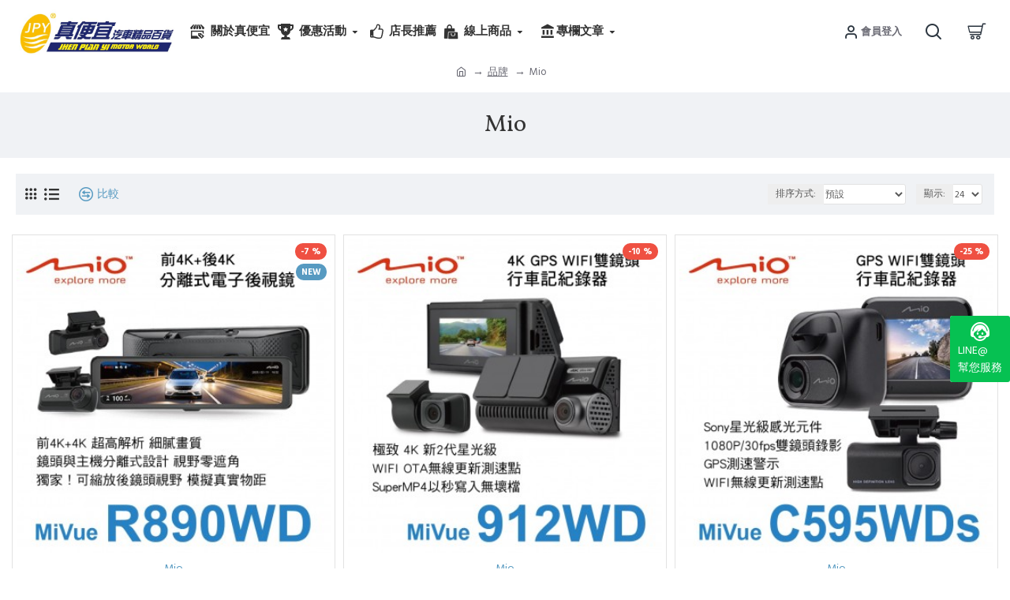

--- FILE ---
content_type: text/html; charset=utf-8
request_url: https://www.jpy.com.tw/index.php?route=product/manufacturer/info&manufacturer_id=97
body_size: 525867
content:
<!DOCTYPE html>
<html dir="ltr" lang="zh-TW" class="desktop mac chrome chrome131 webkit oc30 is-guest route-product-manufacturer-info manufacturer-97 store-0 skin-1 desktop-header-active compact-sticky mobile-sticky search-page layout-4" data-jb="14218c54" data-jv="3.1.8" data-ov="3.0.3.8">
<head typeof="og:website">
<meta charset="UTF-8" />
<meta name="viewport" content="width=device-width, initial-scale=1.0">
<meta http-equiv="X-UA-Compatible" content="IE=edge">
<title>Mio</title>
<base href="https://www.jpy.com.tw/" />
<link rel="preload" href="catalog/view/theme/journal3/icons/fonts/icomoon.woff2?v1" as="font" crossorigin>
<link rel="preconnect" href="https://fonts.googleapis.com/" crossorigin>
<link rel="preconnect" href="https://fonts.gstatic.com/" crossorigin>
<meta property="fb:app_id" content=""/>
<meta property="og:type" content="website"/>
<meta property="og:title" content="Mio"/>
<meta property="og:url" content="https://www.jpy.com.tw/index.php?route=product/manufacturer/info&manufacturer_id=97"/>
<meta property="og:image" content="https://www.jpy.com.tw/image/cache/catalog/LOGO/mio-logo-600x315h.png"/>
<meta property="og:image:width" content="600"/>
<meta property="og:image:height" content="315"/>
<meta property="og:description" content="Mio"/>
<meta name="twitter:card" content="summary"/>
<meta name="twitter:site" content="@"/>
<meta name="twitter:title" content="Mio"/>
<meta name="twitter:image" content="https://www.jpy.com.tw/image/cache/catalog/LOGO/mio-logo-200x200h.png"/>
<meta name="twitter:image:width" content="200"/>
<meta name="twitter:image:height" content="200"/>
<meta name="twitter:description" content="Mio"/>
<script>window['Journal'] = {"isPopup":false,"isPhone":false,"isTablet":false,"isDesktop":true,"filterScrollTop":true,"filterUrlValuesSeparator":",","countdownDay":"\u5929","countdownHour":"\u5c0f\u6642","countdownMin":"\u5206","countdownSec":"\u79d2","globalPageColumnLeftTabletStatus":false,"globalPageColumnRightTabletStatus":false,"scrollTop":true,"scrollToTop":true,"notificationHideAfter":"2000","quickviewPageStyleCloudZoomStatus":true,"quickviewPageStyleAdditionalImagesCarousel":true,"quickviewPageStyleAdditionalImagesCarouselStyleSpeed":"500","quickviewPageStyleAdditionalImagesCarouselStyleAutoPlay":false,"quickviewPageStyleAdditionalImagesCarouselStylePauseOnHover":true,"quickviewPageStyleAdditionalImagesCarouselStyleDelay":"3000","quickviewPageStyleAdditionalImagesCarouselStyleLoop":false,"quickviewPageStyleAdditionalImagesHeightAdjustment":"5","quickviewPageStyleProductStockUpdate":true,"quickviewPageStylePriceUpdate":true,"quickviewPageStyleOptionsSelect":"none","quickviewText":"\u5546\u54c1\u9810\u89bd","mobileHeaderOn":"tablet","subcategoriesCarouselStyleSpeed":"500","subcategoriesCarouselStyleAutoPlay":false,"subcategoriesCarouselStylePauseOnHover":true,"subcategoriesCarouselStyleDelay":"3000","subcategoriesCarouselStyleLoop":false,"productPageStyleImageCarouselStyleSpeed":"500","productPageStyleImageCarouselStyleAutoPlay":false,"productPageStyleImageCarouselStylePauseOnHover":true,"productPageStyleImageCarouselStyleDelay":"3000","productPageStyleImageCarouselStyleLoop":false,"productPageStyleCloudZoomStatus":true,"productPageStyleCloudZoomPosition":"inner","productPageStyleAdditionalImagesCarousel":false,"productPageStyleAdditionalImagesCarouselStyleSpeed":"500","productPageStyleAdditionalImagesCarouselStyleAutoPlay":true,"productPageStyleAdditionalImagesCarouselStylePauseOnHover":true,"productPageStyleAdditionalImagesCarouselStyleDelay":"3000","productPageStyleAdditionalImagesCarouselStyleLoop":false,"productPageStyleAdditionalImagesHeightAdjustment":"5","productPageStyleProductStockUpdate":true,"productPageStylePriceUpdate":true,"productPageStyleOptionsSelect":"none","infiniteScrollStatus":true,"infiniteScrollOffset":"4","infiniteScrollLoadPrev":"Load Previous Products","infiniteScrollLoadNext":"Load Next Products","infiniteScrollLoading":"Loading...","infiniteScrollNoneLeft":"You have reached the end of the list.","checkoutUrl":"https:\/\/www.jpy.com.tw\/index.php?route=checkout\/checkout","headerHeight":"","headerCompactHeight":"80","mobileMenuOn":"","searchStyleSearchAutoSuggestStatus":true,"searchStyleSearchAutoSuggestDescription":true,"searchStyleSearchAutoSuggestSubCategories":true,"headerMiniSearchDisplay":"page","stickyStatus":true,"stickyFullHomePadding":false,"stickyFullwidth":true,"stickyAt":"","stickyHeight":"40","headerTopBarHeight":"35","topBarStatus":false,"headerType":"compact","headerMobileHeight":"60","headerMobileStickyStatus":true,"headerMobileTopBarVisibility":true,"headerMobileTopBarHeight":"30","columnsCount":0};</script>
<script>// forEach polyfill
if (window.NodeList && !NodeList.prototype.forEach) {
	NodeList.prototype.forEach = Array.prototype.forEach;
}

(function () {
	if (Journal['isPhone']) {
		return;
	}

	var wrappers = ['search', 'cart', 'cart-content', 'logo', 'language', 'currency'];
	var documentClassList = document.documentElement.classList;

	function extractClassList() {
		return ['desktop', 'tablet', 'phone', 'desktop-header-active', 'mobile-header-active', 'mobile-menu-active'].filter(function (cls) {
			return documentClassList.contains(cls);
		});
	}

	function mqr(mqls, listener) {
		Object.keys(mqls).forEach(function (k) {
			mqls[k].addListener(listener);
		});

		listener();
	}

	function mobileMenu() {
		console.warn('mobile menu!');

		var element = document.querySelector('#main-menu');
		var wrapper = document.querySelector('.mobile-main-menu-wrapper');

		if (element && wrapper) {
			wrapper.appendChild(element);
		}

		var main_menu = document.querySelector('.main-menu');

		if (main_menu) {
			main_menu.classList.add('accordion-menu');
		}

		document.querySelectorAll('.main-menu .dropdown-toggle').forEach(function (element) {
			element.classList.remove('dropdown-toggle');
			element.classList.add('collapse-toggle');
			element.removeAttribute('data-toggle');
		});

		document.querySelectorAll('.main-menu .dropdown-menu').forEach(function (element) {
			element.classList.remove('dropdown-menu');
			element.classList.remove('j-dropdown');
			element.classList.add('collapse');
		});
	}

	function desktopMenu() {
		console.warn('desktop menu!');

		var element = document.querySelector('#main-menu');
		var wrapper = document.querySelector('.desktop-main-menu-wrapper');

		if (element && wrapper) {
			wrapper.insertBefore(element, document.querySelector('#main-menu-2'));
		}

		var main_menu = document.querySelector('.main-menu');

		if (main_menu) {
			main_menu.classList.remove('accordion-menu');
		}

		document.querySelectorAll('.main-menu .collapse-toggle').forEach(function (element) {
			element.classList.add('dropdown-toggle');
			element.classList.remove('collapse-toggle');
			element.setAttribute('data-toggle', 'dropdown');
		});

		document.querySelectorAll('.main-menu .collapse').forEach(function (element) {
			element.classList.add('dropdown-menu');
			element.classList.add('j-dropdown');
			element.classList.remove('collapse');
		});

		document.body.classList.remove('mobile-wrapper-open');
	}

	function mobileHeader() {
		console.warn('mobile header!');

		Object.keys(wrappers).forEach(function (k) {
			var element = document.querySelector('#' + wrappers[k]);
			var wrapper = document.querySelector('.mobile-' + wrappers[k] + '-wrapper');

			if (element && wrapper) {
				wrapper.appendChild(element);
			}

			if (wrappers[k] === 'cart-content') {
				if (element) {
					element.classList.remove('j-dropdown');
					element.classList.remove('dropdown-menu');
				}
			}
		});

		var search = document.querySelector('#search');
		var cart = document.querySelector('#cart');

		if (search && (Journal['searchStyle'] === 'full')) {
			search.classList.remove('full-search');
			search.classList.add('mini-search');
		}

		if (cart && (Journal['cartStyle'] === 'full')) {
			cart.classList.remove('full-cart');
			cart.classList.add('mini-cart')
		}
	}

	function desktopHeader() {
		console.warn('desktop header!');

		Object.keys(wrappers).forEach(function (k) {
			var element = document.querySelector('#' + wrappers[k]);
			var wrapper = document.querySelector('.desktop-' + wrappers[k] + '-wrapper');

			if (wrappers[k] === 'cart-content') {
				if (element) {
					element.classList.add('j-dropdown');
					element.classList.add('dropdown-menu');
					document.querySelector('#cart').appendChild(element);
				}
			} else {
				if (element && wrapper) {
					wrapper.appendChild(element);
				}
			}
		});

		var search = document.querySelector('#search');
		var cart = document.querySelector('#cart');

		if (search && (Journal['searchStyle'] === 'full')) {
			search.classList.remove('mini-search');
			search.classList.add('full-search');
		}

		if (cart && (Journal['cartStyle'] === 'full')) {
			cart.classList.remove('mini-cart');
			cart.classList.add('full-cart');
		}

		documentClassList.remove('mobile-cart-content-container-open');
		documentClassList.remove('mobile-main-menu-container-open');
		documentClassList.remove('mobile-overlay');
	}

	function moveElements(classList) {
		if (classList.includes('mobile-header-active')) {
			mobileHeader();
			mobileMenu();
		} else if (classList.includes('mobile-menu-active')) {
			desktopHeader();
			mobileMenu();
		} else {
			desktopHeader();
			desktopMenu();
		}
	}

	var mqls = {
		phone: window.matchMedia('(max-width: 768px)'),
		tablet: window.matchMedia('(max-width: 1024px)'),
		menu: window.matchMedia('(max-width: ' + Journal['mobileMenuOn'] + 'px)')
	};

	mqr(mqls, function () {
		var oldClassList = extractClassList();

		if (Journal['isDesktop']) {
			if (mqls.phone.matches) {
				documentClassList.remove('desktop');
				documentClassList.remove('tablet');
				documentClassList.add('mobile');
				documentClassList.add('phone');
			} else if (mqls.tablet.matches) {
				documentClassList.remove('desktop');
				documentClassList.remove('phone');
				documentClassList.add('mobile');
				documentClassList.add('tablet');
			} else {
				documentClassList.remove('mobile');
				documentClassList.remove('phone');
				documentClassList.remove('tablet');
				documentClassList.add('desktop');
			}

			if (documentClassList.contains('phone') || (documentClassList.contains('tablet') && Journal['mobileHeaderOn'] === 'tablet')) {
				documentClassList.remove('desktop-header-active');
				documentClassList.add('mobile-header-active');
			} else {
				documentClassList.remove('mobile-header-active');
				documentClassList.add('desktop-header-active');
			}
		}

		if (documentClassList.contains('desktop-header-active') && mqls.menu.matches) {
			documentClassList.add('mobile-menu-active');
		} else {
			documentClassList.remove('mobile-menu-active');
		}

		var newClassList = extractClassList();

		if (oldClassList.join(' ') !== newClassList.join(' ')) {
			if (documentClassList.contains('safari') && !documentClassList.contains('ipad') && navigator.maxTouchPoints && navigator.maxTouchPoints > 2) {
				window.fetch('index.php?route=journal3/journal3/device_detect', {
					method: 'POST',
					body: 'device=ipad',
					headers: {
						'Content-Type': 'application/x-www-form-urlencoded'
					}
				}).then(function (data) {
					return data.json();
				}).then(function (data) {
					if (data.response.reload) {
						window.location.reload();
					}
				});
			}

			if (document.readyState === 'loading') {
				document.addEventListener('DOMContentLoaded', function () {
					moveElements(newClassList);
				});
			} else {
				moveElements(newClassList);
			}
		}
	});

})();

(function () {
	var cookies = {};
	var style = document.createElement('style');
	var documentClassList = document.documentElement.classList;

	document.head.appendChild(style);

	document.cookie.split('; ').forEach(function (c) {
		var cc = c.split('=');
		cookies[cc[0]] = cc[1];
	});

	if (Journal['popup']) {
		for (var i in Journal['popup']) {
			if (!cookies['p-' + Journal['popup'][i]['c']]) {
				documentClassList.add('popup-open');
				documentClassList.add('popup-center');
				break;
			}
		}
	}

	if (Journal['notification']) {
		for (var i in Journal['notification']) {
			if (cookies['n-' + Journal['notification'][i]['c']]) {
				style.sheet.insertRule('.module-notification-' + Journal['notification'][i]['m'] + '{ display:none }');
			}
		}
	}

	if (Journal['headerNotice']) {
		for (var i in Journal['headerNotice']) {
			if (cookies['hn-' + Journal['headerNotice'][i]['c']]) {
				style.sheet.insertRule('.module-header_notice-' + Journal['headerNotice'][i]['m'] + '{ display:none }');
			}
		}
	}

	if (Journal['layoutNotice']) {
		for (var i in Journal['layoutNotice']) {
			if (cookies['ln-' + Journal['layoutNotice'][i]['c']]) {
				style.sheet.insertRule('.module-layout_notice-' + Journal['layoutNotice'][i]['m'] + '{ display:none }');
			}
		}
	}
})();
</script>
<link href="https://fonts.googleapis.com/css?family=Vollkorn:700,400%7CHind+Madurai:700,400&amp;subset=latin-ext" type="text/css" rel="stylesheet"/>
<link href="catalog/view/javascript/bootstrap/css/bootstrap.min.css?v=14218c54" type="text/css" rel="stylesheet" media="all" />
<link href="catalog/view/javascript/font-awesome/css/font-awesome.min.css?v=14218c54" type="text/css" rel="stylesheet" media="all" />
<link href="catalog/view/theme/journal3/icons/style.minimal.css?v=14218c54" type="text/css" rel="stylesheet" media="all" />
<link href="catalog/view/theme/journal3/lib/swiper/swiper.min.css?v=14218c54" type="text/css" rel="stylesheet" media="all" />
<link href="catalog/view/theme/journal3/stylesheet/style.css?v=14218c54" type="text/css" rel="stylesheet" media="all" />
<link href="https://www.jpy.com.tw/index.php?route=product/manufacturer/info&amp;manufacturer_id=97" rel="canonical" />
<link href="https://www.jpy.com.tw/image/catalog/APPicon.png" rel="icon" />
<!-- Global site tag (gtag.js) - Google Analytics -->
<script async src="https://www.googletagmanager.com/gtag/js?id=UA-131055324-1"></script>
<script>
  window.dataLayer = window.dataLayer || [];
  function gtag(){dataLayer.push(arguments);}
  gtag('js', new Date());

  gtag('config', 'UA-131055324-1');
</script>
<!-- Global site tag (gtag.js) - Google Analytics -->
<script async src="https://www.googletagmanager.com/gtag/js?id=G-V1FVHGV6PC"></script>
<script>
  window.dataLayer = window.dataLayer || [];
  function gtag(){dataLayer.push(arguments);}
  gtag('js', new Date());

  gtag('config', 'G-V1FVHGV6PC');
</script>
<!-- Global site tag (gtag.js) - Google Analytics -->
<script async src="https://www.googletagmanager.com/gtag/js?id=UA-211893642-1"></script>
<script>
  window.dataLayer = window.dataLayer || [];
  function gtag(){dataLayer.push(arguments);}
  gtag('js', new Date());

  gtag('config', 'UA-211893642-1');
</script>
<!-- Global site tag (gtag.js) - Google Ads: 630592469 -->
<script async src="https://www.googletagmanager.com/gtag/js?id=AW-630592469"></script>
<script>
  window.dataLayer = window.dataLayer || [];
  function gtag(){dataLayer.push(arguments);}
  gtag('js', new Date());

  gtag('config', 'AW-630592469');
</script>
<!-- Global site tag (gtag.js) - Google Ads: 1013195886 -->
<script async src="https://www.googletagmanager.com/gtag/js?id=AW-1013195886"></script>
<script>
  window.dataLayer = window.dataLayer || [];
  function gtag(){dataLayer.push(arguments);}
  gtag('js', new Date());

  gtag('config', 'AW-1013195886');
</script>
<!-- Google Tag Manager -->
<script>(function(w,d,s,l,i){w[l]=w[l]||[];w[l].push({'gtm.start':
new Date().getTime(),event:'gtm.js'});var f=d.getElementsByTagName(s)[0],
j=d.createElement(s),dl=l!='dataLayer'?'&l='+l:'';j.async=true;j.src=
'https://www.googletagmanager.com/gtm.js?id='+i+dl;f.parentNode.insertBefore(j,f);
})(window,document,'script','dataLayer','GTM-P6SWJJT');</script>
<!-- End Google Tag Manager -->
</script>
<script>
  !function(){
    var d=function d(a) {
      for(var e=arguments.length,n=new Array(e>1?e-1:0),i=1;i<e;i++)
      n[i-1]=arguments[i];
      d.queue.push([a].concat(n))
    };
    d.queue=[],window.dadk=window.dadk||d;
    var a=document.createElement("script");
    a.src="undefined"!=typeof URLSearchParams?"https://unpkg.com/@dcard/web-ad-tracking-sdk/build/dadk.iife.js":"https://unpkg.com/@dcard/web-ad-tracking-sdk/build/outdated-dadk.iife.js",
    document.head.appendChild(a),
    window.dadk("init", "O-hdPk-Xecn1y3xbF3W67"), window.dadk("track", "PageView", {url:window.location.href})}();
</script>
<script>
window.dadk('track', 'AddToCart')
</script>
<script>
window.dadk('track', 'AddToWishlist')
</script>
<script>
window.dadk('track', 'CompleteRegistration')
</script>
<script>
window.dadk('track', 'CustomizeProduct')
</script>
<script>
window.dadk('track', 'Contact')
</script>
<script>
window.dadk('track', 'InitiateCheckout')
</script>
<script>
window.dadk('track', 'Purchase', {value: 100, currency: 'NTD'})
</script>
<script>
window.dadk('track', 'Search')
</script>
<script>
window.dadk('track', 'ViewContent')
</script>


<style>
.blog-post .post-details .post-stats{white-space:nowrap;overflow-x:auto;overflow-y:hidden;color:rgba(105, 105, 115, 1);margin-top:15px;margin-bottom:35px}.blog-post .post-details .post-stats .p-category{flex-wrap:nowrap;display:inline-flex}.mobile .blog-post .post-details .post-stats{overflow-x:scroll}.blog-post .post-details .post-stats::-webkit-scrollbar{-webkit-appearance:none;height:1px;height:2px;width:2px}.blog-post .post-details .post-stats::-webkit-scrollbar-track{background-color:white;background-color:rgba(238, 238, 238, 1)}.blog-post .post-details .post-stats::-webkit-scrollbar-thumb{background-color:#999;background-color:rgba(239, 80, 66, 1)}.blog-post .post-details .post-stats .p-posted{display:inline-flex}.blog-post .post-details .post-stats .p-author{display:inline-flex}.blog-post .post-details .post-stats .p-date{display:inline-flex}.p-date-image{color:rgba(255, 255, 255, 1);font-weight:700;background:rgba(239, 80, 66, 1);margin:7px;border-radius:px}.blog-post .post-details .post-stats .p-comment{display:none}.blog-post .post-details .post-stats .p-view{display:inline-flex}.post-details{padding-bottom:20px}.post-content>p{margin-bottom:10px}.post-content{font-size:15px;column-count:initial;column-rule-width:50px;column-rule-style:none}.post-image{display:none;text-align:center;float:none}.post-image
img{box-shadow:0 5px 35px -5px rgba(0, 0, 0, 0.07)}.blog-post
.tags{margin-top:15px;justify-content:flex-start;font-size:13px;font-weight:700;justify-content:center}.blog-post .tags a, .blog-post .tags-title{margin-right:8px;margin-bottom:8px}.blog-post .tags
b{display:none}.blog-post .tags
a{border-radius:10px;padding-right:8px;padding-left:8px;font-size:13px;color:rgba(230, 230, 230, 1);font-weight:400;text-decoration:none;background:rgba(44, 54, 64, 1)}.blog-post .tags a:hover{color:rgba(255,255,255,1);background:rgba(87,154,193,1)}.post-comments{margin-top:20px}.post-comment{margin-bottom:30px;padding-bottom:15px;border-width:0;border-bottom-width:1px;border-style:solid}.post-reply{margin-top:15px;margin-left:60px;padding-top:20px;border-width:0;border-top-width:1px;border-style:solid}.user-avatar{display:none;margin-right:15px;border-radius:50%}.module-blog_comments .side-image{display:none}.post-comment .user-name{font-size:18px;font-weight:700}.post-comment .user-data
div{font-size:12px}.post-comment .user-site::before{left:-1px}.blog-post .has-error{color:rgba(239, 80, 66, 1) !important}.blog-post .form-group .control-label{max-width:9999px;padding-bottom:2px;justify-content:flex-start}.blog-post .has-error .form-control{border-color:rgba(239, 80, 66, 1) !important}.blog-post .required .control-label::after, .blog-post .required .control-label + div::before, .blog-post .text-danger{color:rgba(143, 157, 166, 1)}.blog-post .form-group{margin-bottom:5px}.blog-post .required.has-error .control-label::after, .blog-post .required.has-error .control-label+div::before{color:rgba(239, 80, 66, 1) !important}.blog-post input.form-control{background:rgba(255, 255, 255, 1) !important;border-width:1px !important;border-style:solid !important;border-color:rgba(226, 226, 226, 1) !important;border-radius:3px !important}.blog-post input.form-control:focus, .blog-post input.form-control:active{border-color:rgba(87, 154, 193, 1) !important}.blog-post input.form-control:hover{box-shadow:0 5px 35px -5px rgba(0, 0, 0, 0.07)}.blog-post input.form-control:focus{box-shadow:inset 0 0 5px rgba(0, 0, 0, 0.1)}.blog-post textarea.form-control{background:rgba(255, 255, 255, 1) !important;border-width:1px !important;border-style:solid !important;border-color:rgba(226, 226, 226, 1) !important;border-radius:3px !important}.blog-post textarea.form-control:focus, .blog-post textarea.form-control:active{border-color:rgba(87, 154, 193, 1) !important}.blog-post textarea.form-control:hover{box-shadow:0 5px 35px -5px rgba(0, 0, 0, 0.07)}.blog-post textarea.form-control:focus{box-shadow:inset 0 0 5px rgba(0, 0, 0, 0.1)}.blog-post select.form-control{background:rgba(255, 255, 255, 1) !important;border-width:1px !important;border-style:solid !important;border-color:rgba(226, 226, 226, 1) !important;border-radius:3px !important;max-width:200px}.blog-post select.form-control:focus, .blog-post select.form-control:active{border-color:rgba(87, 154, 193, 1) !important}.blog-post select.form-control:hover{box-shadow:0 5px 35px -5px rgba(0, 0, 0, 0.07)}.blog-post select.form-control:focus{box-shadow:inset 0 0 5px rgba(0, 0, 0, 0.1)}.blog-post
.radio{width:100%}.blog-post
.checkbox{width:100%}.blog-post .input-group .input-group-btn .btn, .blog-post .input-group .input-group-btn .btn:visited{font-size:13px;color:rgba(255, 255, 255, 1);font-weight:400;text-transform:uppercase;letter-spacing:1px}.blog-post .input-group .input-group-btn .btn:hover{color:rgba(255, 255, 255, 1) !important;background:rgba(239, 80, 66, 1) !important}.blog-post .input-group .input-group-btn .btn:active, .blog-post .input-group .input-group-btn .btn:hover:active, .blog-post .input-group .input-group-btn .btn:focus:active{color:rgba(255, 255, 255, 1) !important;background:rgba(215, 70, 58, 1) !important;box-shadow:inset 0 0 5px rgba(0, 0, 0, 0.1)}.blog-post .input-group .input-group-btn .btn:focus{color:rgba(255, 255, 255, 1) !important;background:rgba(215, 70, 58, 1);box-shadow:inset 0 0 5px rgba(0, 0, 0, 0.1)}.blog-post .input-group .input-group-btn
.btn{background:rgba(8, 39, 77, 1);border-width:2px;padding:15px;padding-right:20px;padding-left:20px;border-radius:3px !important;min-width:35px;min-height:35px;margin-left:5px}.desktop .blog-post .input-group .input-group-btn .btn:hover{box-shadow:0 10px 40px rgba(0, 0, 0, 0.15)}.blog-post .input-group .input-group-btn .btn.btn.disabled::after{font-size:20px}.blog-post .product-option-file .btn i::before{content:'\ebd8' !important;font-family:icomoon !important}.reply-form .has-error{color:rgba(239, 80, 66, 1) !important}.reply-form .form-group .control-label{max-width:9999px;padding-bottom:2px;justify-content:flex-start}.reply-form .has-error .form-control{border-color:rgba(239, 80, 66, 1) !important}.reply-form .required .control-label::after, .reply-form .required .control-label + div::before, .reply-form .text-danger{color:rgba(143, 157, 166, 1)}.reply-form .form-group{margin-bottom:5px}.reply-form .required.has-error .control-label::after, .reply-form .required.has-error .control-label+div::before{color:rgba(239, 80, 66, 1) !important}.reply-form input.form-control{background:rgba(255, 255, 255, 1) !important;border-width:1px !important;border-style:solid !important;border-color:rgba(226, 226, 226, 1) !important;border-radius:3px !important}.reply-form input.form-control:focus, .reply-form input.form-control:active{border-color:rgba(87, 154, 193, 1) !important}.reply-form input.form-control:hover{box-shadow:0 5px 35px -5px rgba(0, 0, 0, 0.07)}.reply-form input.form-control:focus{box-shadow:inset 0 0 5px rgba(0, 0, 0, 0.1)}.reply-form textarea.form-control{background:rgba(255, 255, 255, 1) !important;border-width:1px !important;border-style:solid !important;border-color:rgba(226, 226, 226, 1) !important;border-radius:3px !important}.reply-form textarea.form-control:focus, .reply-form textarea.form-control:active{border-color:rgba(87, 154, 193, 1) !important}.reply-form textarea.form-control:hover{box-shadow:0 5px 35px -5px rgba(0, 0, 0, 0.07)}.reply-form textarea.form-control:focus{box-shadow:inset 0 0 5px rgba(0, 0, 0, 0.1)}.reply-form select.form-control{background:rgba(255, 255, 255, 1) !important;border-width:1px !important;border-style:solid !important;border-color:rgba(226, 226, 226, 1) !important;border-radius:3px !important;max-width:200px}.reply-form select.form-control:focus, .reply-form select.form-control:active{border-color:rgba(87, 154, 193, 1) !important}.reply-form select.form-control:hover{box-shadow:0 5px 35px -5px rgba(0, 0, 0, 0.07)}.reply-form select.form-control:focus{box-shadow:inset 0 0 5px rgba(0, 0, 0, 0.1)}.reply-form
.radio{width:100%}.reply-form
.checkbox{width:100%}.reply-form .input-group .input-group-btn .btn, .reply-form .input-group .input-group-btn .btn:visited{font-size:13px;color:rgba(255, 255, 255, 1);font-weight:400;text-transform:uppercase;letter-spacing:1px}.reply-form .input-group .input-group-btn .btn:hover{color:rgba(255, 255, 255, 1) !important;background:rgba(239, 80, 66, 1) !important}.reply-form .input-group .input-group-btn .btn:active, .reply-form .input-group .input-group-btn .btn:hover:active, .reply-form .input-group .input-group-btn .btn:focus:active{color:rgba(255, 255, 255, 1) !important;background:rgba(215, 70, 58, 1) !important;box-shadow:inset 0 0 5px rgba(0, 0, 0, 0.1)}.reply-form .input-group .input-group-btn .btn:focus{color:rgba(255, 255, 255, 1) !important;background:rgba(215, 70, 58, 1);box-shadow:inset 0 0 5px rgba(0, 0, 0, 0.1)}.reply-form .input-group .input-group-btn
.btn{background:rgba(8, 39, 77, 1);border-width:2px;padding:15px;padding-right:20px;padding-left:20px;border-radius:3px !important;min-width:35px;min-height:35px;margin-left:5px}.desktop .reply-form .input-group .input-group-btn .btn:hover{box-shadow:0 10px 40px rgba(0, 0, 0, 0.15)}.reply-form .input-group .input-group-btn .btn.btn.disabled::after{font-size:20px}.reply-form .product-option-file .btn i::before{content:'\ebd8' !important;font-family:icomoon !important}.post-comment .user-data .user-date{display:inline-flex}.post-comment .user-data .user-time{display:inline-flex}.comment-form .form-group:not(.required){display:flex}.user-data .user-site{display:inline-flex}.main-posts.post-grid .post-layout.swiper-slide{margin-right:10px;width:calc((100% - 0 * 10px) / 1 - 0.01px)}.main-posts.post-grid .post-layout:not(.swiper-slide){padding:5px;width:calc(100% / 1 - 0.01px)}.one-column #content .main-posts.post-grid .post-layout.swiper-slide{margin-right:25px;width:calc((100% - 1 * 25px) / 2 - 0.01px)}.one-column #content .main-posts.post-grid .post-layout:not(.swiper-slide){padding:12.5px;width:calc(100% / 2 - 0.01px)}.two-column #content .main-posts.post-grid .post-layout.swiper-slide{margin-right:0px;width:calc((100% - 0 * 0px) / 1 - 0.01px)}.two-column #content .main-posts.post-grid .post-layout:not(.swiper-slide){padding:0px;width:calc(100% / 1 - 0.01px)}.side-column .main-posts.post-grid .post-layout.swiper-slide{margin-right:0px;width:calc((100% - 0 * 0px) / 1 - 0.01px)}.side-column .main-posts.post-grid .post-layout:not(.swiper-slide){padding:0px;width:calc(100% / 1 - 0.01px)}.main-posts.post-grid{margin:-12px}.post-grid .post-thumb:hover .image
img{transform:scale(1.15)}.post-grid .post-thumb
.caption{position:relative;bottom:auto;width:auto}.post-grid .post-thumb
.name{display:flex;width:auto;margin-left:auto;margin-right:auto;justify-content:flex-start;margin-left:0;margin-right:auto;margin-top:15px;margin-bottom:10px}.post-grid .post-thumb .name
a{white-space:nowrap;overflow:hidden;text-overflow:ellipsis;font-family:'Vollkorn';font-weight:700;font-size:24px;color:rgba(58, 71, 84, 1)}.post-grid .post-thumb
.description{display:block;color:rgba(139, 145, 152, 1)}.post-grid .post-thumb .button-group{display:flex;justify-content:flex-start;padding-top:20px}.post-grid .post-thumb .btn-read-more::before{display:inline-block}.post-grid .post-thumb .btn-read-more::after{display:inline-block;content:'\e9b1' !important;font-family:icomoon !important}.post-grid .post-thumb .btn-read-more .btn-text{display:inline-block;padding:0
.4em}.post-grid .post-thumb .btn-read-more.btn, .post-grid .post-thumb .btn-read-more.btn:visited{font-size:13px;color:rgba(105, 105, 115, 1);font-weight:400;text-transform:uppercase}.post-grid .post-thumb .btn-read-more.btn:hover{color:rgba(255, 255, 255, 1) !important;background:rgba(8, 39, 77, 1) !important}.post-grid .post-thumb .btn-read-more.btn:active, .post-grid .post-thumb .btn-read-more.btn:hover:active, .post-grid .post-thumb .btn-read-more.btn:focus:active{color:rgba(255, 255, 255, 1) !important;background:rgba(13, 47, 88, 1) !important;border-color:rgba(87, 154, 193, 1) !important;box-shadow:inset 0 0 5px rgba(0, 0, 0, 0.1)}.post-grid .post-thumb .btn-read-more.btn:focus{color:rgba(255, 255, 255, 1) !important;background:rgba(13, 47, 88, 1);box-shadow:inset 0 0 5px rgba(0, 0, 0, 0.1)}.post-grid .post-thumb .btn-read-more.btn{background:none;border-width:1px;border-style:solid;border-color:rgba(105, 105, 115, 1);padding:12px;padding-right:15px;padding-left:15px}.post-grid .post-thumb .btn-read-more.btn:hover, .post-grid .post-thumb .btn-read-more.btn:active:hover{border-color:rgba(8, 39, 77, 1)}.desktop .post-grid .post-thumb .btn-read-more.btn:hover{box-shadow:0 10px 40px rgba(0, 0, 0, 0.15)}.post-grid .post-thumb .btn-read-more.btn.btn.disabled::after{font-size:20px}.post-grid .post-thumb .post-stats{display:flex;color:rgba(230, 230, 230, 1);justify-content:flex-start;position:absolute;transform:translateY(-100%);width:100%;background:rgba(44, 54, 64, 0.5);padding:7px;padding-left:12px}.post-grid .post-thumb .post-stats .p-author{display:flex}.post-grid .post-thumb
.image{display:block}.post-grid .post-thumb .p-date{display:flex}.post-grid .post-thumb .post-stats .p-comment{display:flex}.post-grid .post-thumb .post-stats .p-view{display:flex}.post-list .post-layout:not(.swiper-slide){margin-bottom:30px}.post-list .post-thumb
.caption{flex-basis:200px;padding:30px}.post-list .post-thumb
.image{display:block}.post-list .post-thumb{padding:10px}.post-list .post-thumb:hover .image
img{transform:scale(1.15)}.post-list .post-thumb
.name{display:flex;width:auto;margin-left:auto;margin-right:auto;justify-content:flex-start;margin-left:0;margin-right:auto}.post-list .post-thumb .name
a{white-space:normal;overflow:visible;text-overflow:initial;font-family:Georgia,serif;font-weight:400;font-size:26px;color:rgba(44, 54, 64, 1)}.desktop .post-list .post-thumb .name a:hover{color:rgba(105, 105, 115, 1)}.post-list .post-thumb
.description{display:block;margin-top:10px;margin-bottom:10px}.post-list .post-thumb .button-group{display:flex;justify-content:flex-end}.post-list .post-thumb .btn-read-more::before{display:inline-block}.post-list .post-thumb .btn-read-more .btn-text{display:inline-block;padding:0
.4em}.post-list .post-thumb .btn-read-more::after{content:'\e409' !important;font-family:icomoon !important;color:rgba(87, 154, 193, 1)}.post-list .post-thumb .btn-read-more.btn, .post-list .post-thumb .btn-read-more.btn:visited{font-size:13px;color:rgba(105, 105, 115, 1);font-weight:400;text-transform:uppercase}.post-list .post-thumb .btn-read-more.btn:hover{color:rgba(255, 255, 255, 1) !important;background:rgba(8, 39, 77, 1) !important}.post-list .post-thumb .btn-read-more.btn:active, .post-list .post-thumb .btn-read-more.btn:hover:active, .post-list .post-thumb .btn-read-more.btn:focus:active{color:rgba(255, 255, 255, 1) !important;background:rgba(13, 47, 88, 1) !important;border-color:rgba(87, 154, 193, 1) !important;box-shadow:inset 0 0 5px rgba(0, 0, 0, 0.1)}.post-list .post-thumb .btn-read-more.btn:focus{color:rgba(255, 255, 255, 1) !important;background:rgba(13, 47, 88, 1);box-shadow:inset 0 0 5px rgba(0, 0, 0, 0.1)}.post-list .post-thumb .btn-read-more.btn{background:none;border-width:1px;border-style:solid;border-color:rgba(105, 105, 115, 1);padding:12px;padding-right:15px;padding-left:15px}.post-list .post-thumb .btn-read-more.btn:hover, .post-list .post-thumb .btn-read-more.btn:active:hover{border-color:rgba(8, 39, 77, 1)}.desktop .post-list .post-thumb .btn-read-more.btn:hover{box-shadow:0 10px 40px rgba(0, 0, 0, 0.15)}.post-list .post-thumb .btn-read-more.btn.btn.disabled::after{font-size:20px}.post-list .post-thumb .post-stats{display:flex;justify-content:flex-end}.post-list .post-thumb .post-stats .p-date::before{content:'\f133' !important;font-family:icomoon !important;color:rgba(87, 154, 193, 1);display:inline-block;transform:scaleX(-1);margin-top:10px}.post-list .post-thumb .post-stats .p-author{display:none}.post-list .post-thumb .p-date{display:flex}.post-list .post-thumb .post-stats .p-comment{display:none}.post-list .post-thumb .post-stats .p-view{display:flex}.post-list .post-thumb .post-stats .p-view::before{content:'\f06e' !important;font-family:icomoon !important;font-size:15px;color:rgba(87, 154, 193, 1)}.post-list .post-thumb .p-date-image{background-image:linear-gradient(130deg, #3542ae 0%, #228EFB 50%);;margin:10px;border-radius:3px;box-shadow:0 5px 35px -5px rgba(0, 0, 0, 0.07)}.blog-feed
span{display:block;font-family:'Hind Madurai' !important;font-weight:700 !important;color:rgba(87, 154, 193, 1) !important}.blog-feed{display:none}.blog-feed::before{content:'\f143' !important;font-family:icomoon !important;font-size:14px;color:rgba(239, 80, 66, 1)}.desktop .blog-feed:hover
span{color:rgba(239, 80, 66, 1) !important}.countdown{font-size:16px;color:rgba(255, 255, 255, 1);font-weight:700;background:rgba(239, 80, 66, 1);border-radius:3px}.countdown div
span{color:rgba(230,230,230,1);font-weight:400}.countdown>div{border-style:solid;border-color:rgba(255, 255, 255, 1)}.boxed-layout .site-wrapper{overflow:hidden}.boxed-layout
.header{padding:0
20px}.boxed-layout
.breadcrumb{padding-left:20px;padding-right:20px}.wrapper, .mega-menu-content, .site-wrapper > .container, .grid-cols,.desktop-header-active .is-sticky .header .desktop-main-menu-wrapper,.desktop-header-active .is-sticky .sticky-fullwidth-bg,.boxed-layout .site-wrapper, .breadcrumb, .title-wrapper, .page-title > span,.desktop-header-active .header .top-bar,.desktop-header-active .header .mid-bar,.desktop-main-menu-wrapper{max-width:1280px}.desktop-main-menu-wrapper .main-menu>.j-menu>.first-dropdown::before{transform:translateX(calc(0px - (100vw - 1280px) / 2))}html[dir='rtl'] .desktop-main-menu-wrapper .main-menu>.j-menu>.first-dropdown::before{transform:none;right:calc(0px - (100vw - 1280px) / 2)}.desktop-main-menu-wrapper .main-menu>.j-menu>.first-dropdown.mega-custom::before{transform:translateX(calc(0px - (200vw - 1280px) / 2))}html[dir='rtl'] .desktop-main-menu-wrapper .main-menu>.j-menu>.first-dropdown.mega-custom::before{transform:none;right:calc(0px - (200vw - 1280px) / 2)}body{background:rgba(255, 255, 255, 1);font-family:'Hind Madurai';font-weight:400;font-size:14px;line-height:1.6;-webkit-font-smoothing:antialiased}#content{padding-top:40px;padding-bottom:40px}.column-left
#content{padding-left:20px}.column-right
#content{padding-right:20px}.side-column{max-width:240px;padding:20px;padding-top:40px;padding-left:0px}.one-column
#content{max-width:calc(100% - 240px)}.two-column
#content{max-width:calc(100% - 240px * 2)}#column-right{padding:20px;padding-top:40px;padding-right:0px}.page-title{display:block}.dropdown.dropdown .j-menu .dropdown>a>.count-badge{margin-right:0}.dropdown.dropdown .j-menu .dropdown>a>.count-badge+.open-menu+.menu-label{margin-left:7px}.dropdown.dropdown .j-menu .dropdown>a::after{display:block}.dropdown.dropdown .j-menu>li>a{font-size:14px;color:rgba(105, 105, 115, 1);font-weight:400;background:rgba(255, 255, 255, 1);padding:10px;padding-left:15px}.desktop .dropdown.dropdown .j-menu > li:hover > a, .dropdown.dropdown .j-menu>li.active>a{color:rgba(51, 51, 51, 1);background:rgba(240, 242, 245, 1)}.dropdown.dropdown .j-menu .links-text{white-space:normal;overflow:visible;text-overflow:initial}.dropdown.dropdown .j-menu>li>a::before{margin-right:7px;min-width:20px;font-size:18px}.dropdown.dropdown .j-menu > li > a, .dropdown.dropdown.accordion-menu .menu-item > a + div, .dropdown.dropdown .accordion-menu .menu-item>a+div{border-style:none}.dropdown.dropdown .j-menu a .count-badge{display:none;position:relative}.dropdown.dropdown:not(.mega-menu) .j-dropdown{min-width:200px}.dropdown.dropdown:not(.mega-menu) .j-menu{box-shadow:30px 40px 90px -10px rgba(0, 0, 0, 0.2)}.dropdown.dropdown .j-dropdown::before{display:none;border-bottom-color:rgba(255,255,255,1);margin-left:15px;margin-top:-20px}legend{font-family:'Vollkorn';font-weight:700;font-size:22px;line-height:1.1;margin-bottom:15px;white-space:normal;overflow:visible;text-overflow:initial;font-family:'Vollkorn';font-weight:700;font-size:22px;line-height:1.1;margin-bottom:15px;white-space:normal;overflow:visible;text-overflow:initial}legend::after{display:none;display:none}legend.page-title>span::after{display:none;display:none}.title{font-family:'Vollkorn';font-weight:700;font-size:22px;line-height:1.1;margin-bottom:15px;white-space:normal;overflow:visible;text-overflow:initial}.title::after{display:none}.title.page-title>span::after{display:none}html:not(.popup) .page-title{font-family:'Vollkorn';font-weight:400;font-size:30px;background:rgba(240, 242, 245, 1);padding:25px;padding-right:20px;padding-left:20px;margin:0px;white-space:normal;overflow:visible;text-overflow:initial;text-align:center}html:not(.popup) .page-title::after{display:none;left:50%;right:initial;transform:translate3d(-50%,0,0)}html:not(.popup) .page-title.page-title>span::after{display:none;left:50%;right:initial;transform:translate3d(-50%,0,0)}.menu-label{font-family:'Hind Madurai';font-weight:400;font-size:9px;color:rgba(255,255,255,1);text-transform:uppercase;background:rgba(239,80,66,1);border-radius:2px;padding:2px;padding-right:5px;padding-bottom:0px;padding-left:5px}.btn,.btn:visited{font-size:13px;color:rgba(255,255,255,1);font-weight:400;text-transform:uppercase;letter-spacing:1px}.btn:hover{color:rgba(255, 255, 255, 1) !important;background:rgba(239, 80, 66, 1) !important}.btn:active,.btn:hover:active,.btn:focus:active{color:rgba(255, 255, 255, 1) !important;background:rgba(215, 70, 58, 1) !important;box-shadow:inset 0 0 5px rgba(0,0,0,0.1)}.btn:focus{color:rgba(255, 255, 255, 1) !important;background:rgba(215, 70, 58, 1);box-shadow:inset 0 0 5px rgba(0,0,0,0.1)}.btn{background:rgba(8, 39, 77, 1);border-width:2px;padding:15px;padding-right:20px;padding-left:20px;border-radius:3px !important}.desktop .btn:hover{box-shadow:0 10px 40px rgba(0,0,0,0.15)}.btn.btn.disabled::after{font-size:20px}.btn-primary.btn,.btn-primary.btn:visited{font-size:13px;color:rgba(255,255,255,1);font-weight:400;text-transform:uppercase;letter-spacing:1px}.btn-primary.btn:hover{color:rgba(255, 255, 255, 1) !important;background:rgba(239, 80, 66, 1) !important}.btn-primary.btn:active,.btn-primary.btn:hover:active,.btn-primary.btn:focus:active{color:rgba(255, 255, 255, 1) !important;background:rgba(215, 70, 58, 1) !important;box-shadow:inset 0 0 5px rgba(0,0,0,0.1)}.btn-primary.btn:focus{color:rgba(255, 255, 255, 1) !important;background:rgba(215, 70, 58, 1);box-shadow:inset 0 0 5px rgba(0,0,0,0.1)}.btn-primary.btn{background:rgba(8, 39, 77, 1);border-width:2px;padding:15px;padding-right:20px;padding-left:20px;border-radius:3px !important}.desktop .btn-primary.btn:hover{box-shadow:0 10px 40px rgba(0,0,0,0.15)}.btn-primary.btn.btn.disabled::after{font-size:20px}.btn-secondary.btn{background:rgba(8,39,77,1)}.btn-secondary.btn:hover{background:rgba(87, 154, 193, 1) !important}.btn-secondary.btn.btn.disabled::after{font-size:20px}.btn-success.btn{background:rgba(80,173,85,1)}.btn-success.btn:hover{background:rgba(87, 154, 193, 1) !important}.btn-success.btn.btn.disabled::after{font-size:20px}.btn-danger.btn{background:rgba(239,80,66,1)}.btn-danger.btn:hover{background:rgba(8, 39, 77, 1) !important}.btn-danger.btn.btn.disabled::after{font-size:20px}.btn-warning.btn{background:rgba(239,80,66,1)}.btn-warning.btn:hover{background:rgba(8, 39, 77, 1) !important}.btn-warning.btn.btn.disabled::after{font-size:20px}.btn-info.btn,.btn-info.btn:visited{letter-spacing:1px}.btn-info.btn{background:rgba(139,145,152,1);padding:10px}.btn-info.btn:hover{background:rgba(8, 39, 77, 1) !important}.btn-info.btn.btn.disabled::after{font-size:20px}.btn-light.btn,.btn-light.btn:visited{color:rgba(105,105,115,1)}.btn-light.btn:hover{color:rgba(51, 51, 51, 1) !important;background:rgba(240, 242, 245, 1) !important}.btn-light.btn{background:rgba(248,248,248,1)}.btn-light.btn:active,.btn-light.btn:hover:active,.btn-light.btn:focus:active{background:rgba(238, 238, 238, 1) !important}.btn-light.btn:focus{background:rgba(238,238,238,1)}.btn-light.btn.btn.disabled::after{font-size:20px}.btn-dark.btn{background:rgba(44,54,64,1)}.btn-dark.btn:hover{background:rgba(58, 71, 84, 1) !important}.btn-dark.btn.btn.disabled::after{font-size:20px}.buttons{margin-top:20px;font-size:12px}.buttons .pull-right .btn, .buttons .pull-right .btn:visited{font-size:13px;color:rgba(255, 255, 255, 1);font-weight:400;text-transform:uppercase;letter-spacing:1px}.buttons .pull-right .btn:hover{color:rgba(255, 255, 255, 1) !important;background:rgba(239, 80, 66, 1) !important}.buttons .pull-right .btn:active, .buttons .pull-right .btn:hover:active, .buttons .pull-right .btn:focus:active{color:rgba(255, 255, 255, 1) !important;background:rgba(215, 70, 58, 1) !important;box-shadow:inset 0 0 5px rgba(0, 0, 0, 0.1)}.buttons .pull-right .btn:focus{color:rgba(255, 255, 255, 1) !important;background:rgba(215, 70, 58, 1);box-shadow:inset 0 0 5px rgba(0, 0, 0, 0.1)}.buttons .pull-right
.btn{background:rgba(8, 39, 77, 1);border-width:2px;padding:15px;padding-right:20px;padding-left:20px;border-radius:3px !important}.desktop .buttons .pull-right .btn:hover{box-shadow:0 10px 40px rgba(0, 0, 0, 0.15)}.buttons .pull-right .btn.btn.disabled::after{font-size:20px}.buttons .pull-left
.btn{background:rgba(239, 80, 66, 1)}.buttons .pull-left .btn:hover{background:rgba(8, 39, 77, 1) !important}.buttons .pull-left .btn.btn.disabled::after{font-size:20px}.buttons>div{flex:1;width:auto;flex-basis:0}.buttons > div
.btn{width:100%}.buttons .pull-left{margin-right:0}.buttons>div+div{padding-left:20px}.buttons .pull-right:only-child{flex:1;margin:0
0 0 auto}.buttons .pull-right:only-child
.btn{width:100%}.buttons input+.btn{margin-top:5px}.buttons input[type=checkbox]{margin-right:7px !important;margin-left:3px !important}.tags{margin-top:15px;justify-content:flex-start;font-size:13px;font-weight:700}.tags a,.tags-title{margin-right:8px;margin-bottom:8px}.tags
b{display:none}.tags
a{border-radius:10px;padding-right:8px;padding-left:8px;font-size:13px;color:rgba(230, 230, 230, 1);font-weight:400;text-decoration:none;background:rgba(44, 54, 64, 1)}.tags a:hover{color:rgba(255,255,255,1);background:rgba(87,154,193,1)}.nav-tabs>li>a,.nav-tabs>li.active>a,.nav-tabs>li.active>a:hover,.nav-tabs>li.active>a:focus{font-family:'Hind Madurai';font-weight:700;font-size:15px;color:rgba(139, 145, 152, 1);text-transform:uppercase}.desktop .nav-tabs>li:hover>a,.nav-tabs>li.active>a{color:rgba(239,80,66,1)}.nav-tabs>li.active>a,.nav-tabs>li.active>a:hover,.nav-tabs>li.active>a:focus{color:rgba(51,51,51,1)}.nav-tabs>li{border-width:0;border-bottom-width:2px;border-style:solid;border-color:rgba(0,0,0,0);flex-grow:0}.nav-tabs>li.active{border-color:rgba(239,80,66,1)}.nav-tabs>li.active::after{display:none;border-top-width:10px}.nav-tabs>li>a{justify-content:center;white-space:nowrap;padding:0px;padding-bottom:10px}.nav-tabs>li>a::before{font-size:18px}.nav-tabs{display:flex;justify-content:flex-start;flex-wrap:nowrap;overflow-x:auto;overflow-y:hidden;min-width:50px}.nav-tabs>li:not(:last-child){margin-right:20px}.mobile .nav-tabs{overflow-x:scroll}.nav-tabs::-webkit-scrollbar{-webkit-appearance:none;height:1px;height:2px;width:2px}.nav-tabs::-webkit-scrollbar-track{background-color:white;background-color:rgba(238,238,238,1)}.nav-tabs::-webkit-scrollbar-thumb{background-color:#999;background-color:rgba(239,80,66,1)}.tab-container::before{display:none}.tab-content{padding-top:20px}.tab-container{display:block}.tab-container .nav-tabs{flex-direction:row}.alert{margin-bottom:20px}.breadcrumb{display:block !important;text-align:center;padding:10px;padding-top:0px;padding-bottom:15px;padding-left:0px;white-space:normal;-webkit-overflow-scrolling:touch}.breadcrumb::before{background:rgba(255, 255, 255, 1);box-shadow:0 10px 40px rgba(0, 0, 0, 0.15)}.breadcrumb li:first-of-type a i::before{content:'\eb69' !important;font-family:icomoon !important;top:1px}.breadcrumb
a{font-size:13px;color:rgba(105, 105, 115, 1)}.breadcrumb li:last-of-type
a{color:rgba(105,105,115,1)}.breadcrumb>li+li:before{content:'→';color:rgba(105, 105, 115, 1);top:1px}.mobile
.breadcrumb{overflow-x:visible}.breadcrumb::-webkit-scrollbar{-webkit-appearance:initial;height:1px;height:1px;width:1px}.breadcrumb::-webkit-scrollbar-track{background-color:white}.breadcrumb::-webkit-scrollbar-thumb{background-color:#999}.panel-group .panel-heading a::before{content:'\eba2' !important;font-family:icomoon !important;font-size:15px;margin-right:3px;order:10}.desktop .panel-group .panel-heading:hover a::before{color:rgba(239, 80, 66, 1)}.panel-group .panel-active .panel-heading a::before{content:'\eb87' !important;font-family:icomoon !important;color:rgba(239, 80, 66, 1)}.panel-group .panel-heading
a{justify-content:space-between;font-family:'Hind Madurai';font-weight:700;font-size:13px;color:rgba(105, 105, 115, 1);text-transform:uppercase;padding:15px;padding-right:5px;padding-left:0px}.panel-group .panel-heading:hover
a{color:rgba(239, 80, 66, 1)}.panel-group .panel-active .panel-heading:hover a, .panel-group .panel-active .panel-heading
a{color:rgba(51, 51, 51, 1)}.panel-group .panel-heading{border-width:0;border-top-width:1px;border-style:solid;border-color:rgba(226, 226, 226, 1)}.panel-group .panel:first-child .panel-heading{border-width:0px}.panel-group .panel-body{padding-bottom:20px}body h1, body h2, body h3, body h4, body h5, body
h6{font-family:'Vollkorn';font-weight:400}body
a{color:rgba(87, 154, 193, 1);text-decoration:underline;display:inline-block}body a:hover{color:rgba(239, 80, 66, 1);text-decoration:none}body
p{margin-bottom:15px}body
h1{margin-bottom:20px}body
h2{font-size:36px;font-weight:700;margin-bottom:15px}body
h3{margin-bottom:15px}body
h4{text-transform:uppercase;margin-bottom:15px}body
h5{font-size:22px;color:rgba(139, 145, 152, 1);font-weight:400;margin-bottom:20px}body
h6{font-family:'Hind Madurai';font-weight:700;font-size:15px;color:rgba(255, 255, 255, 1);text-transform:uppercase;background:rgba(239, 80, 66, 1);padding:10px;padding-top:8px;padding-bottom:7px;margin-top:5px;margin-bottom:15px;display:inline-block}body
blockquote{font-size:17px;color:rgba(139, 145, 152, 1);font-weight:400;font-style:italic;padding-left:20px;margin-top:20px;margin-bottom:20px;border-width:0;border-left-width:5px;border-style:solid;border-color:rgba(239, 80, 66, 1);float:none;display:flex;flex-direction:column;max-width:500px}body blockquote::before{margin-left:initial;margin-right:auto;float:none;content:'\e9af' !important;font-family:icomoon !important;font-size:45px;color:rgba(239, 80, 66, 1);margin-right:10px;margin-bottom:10px}body
hr{margin-top:20px;margin-bottom:20px;border-width:0;border-top-width:1px;border-style:solid;border-color:rgba(226, 226, 226, 1);overflow:hidden}body .drop-cap{font-family:Georgia,serif !important;font-weight:700 !important;font-size:70px !important;font-family:Georgia,serif;font-weight:700;margin-right:8px}body .amp::before{content:'\e901' !important;font-family:icomoon !important;font-size:25px;top:5px}body .video-responsive{max-width:550px;margin:0px;margin-bottom:20px}.count-badge{font-size:10px;color:rgba(255,255,255,1);font-weight:400;background:rgba(239,80,66,1);border-radius:50px}.count-zero{display:none !important}.product-label
b{font-size:11px;color:rgba(255,255,255,1);font-weight:700;text-transform:uppercase;background:rgba(87,154,193,1);border-radius:20px;padding:5px;padding-right:7px;padding-left:7px}.tooltip-inner{font-size:12px;color:rgba(255, 255, 255, 1);background:rgba(8, 39, 77, 1);border-radius:3px;box-shadow:0 -10px 30px -5px rgba(0, 0, 0, 0.15)}.tooltip.top .tooltip-arrow{border-top-color:rgba(8, 39, 77, 1)}.tooltip.right .tooltip-arrow{border-right-color:rgba(8, 39, 77, 1)}.tooltip.bottom .tooltip-arrow{border-bottom-color:rgba(8, 39, 77, 1)}.tooltip.left .tooltip-arrow{border-left-color:rgba(8, 39, 77, 1)}table
td{color:rgba(51, 51, 51, 1);background:rgba(255, 255, 255, 1);padding:12px
!important}table tbody tr:nth-child(even) td{background:rgba(250,250,250,1)}table{border-width:0px !important;border-style:solid !important;border-color:rgba(226, 226, 226, 1) !important}table thead
td{font-size:12px;font-weight:700;text-transform:uppercase;background:rgba(240, 242, 245, 1)}table thead td, table thead
th{border-width:0 !important;border-top-width:0px !important;border-bottom-width:0px !important;border-style:solid !important;border-color:rgba(226, 226, 226, 1) !important}table tfoot
td{background:rgba(240, 242, 245, 1)}table tfoot td, table tfoot
th{border-width:0 !important;border-top-width:0px !important;border-style:solid !important;border-color:rgba(226, 226, 226, 1) !important}.table-responsive{border-width:0px;border-style:solid;border-color:rgba(226,226,226,1)}.table-responsive>table{border-width:0px !important}.table-responsive::-webkit-scrollbar-thumb{background-color:rgba(239,80,66,1)}.table-responsive::-webkit-scrollbar-track{background-color:rgba(238,238,238,1)}.table-responsive::-webkit-scrollbar{height:2px;width:2px}.form-group .control-label{max-width:150px;padding-top:7px;padding-bottom:5px;justify-content:flex-start}.has-error .form-control{border-style:solid !important}.required .control-label::after, .required .control-label+div::before,.text-danger{font-size:17px}.form-group{margin-bottom:10px}.required .control-label::after, .required .control-label+div::before{margin-top:3px}input.form-control{background:rgba(255, 255, 255, 1) !important;border-width:1px !important;border-style:solid !important;border-color:rgba(226, 226, 226, 1) !important;border-radius:3px !important;max-width:500px;height:38px}input.form-control:focus,input.form-control:active{border-color:rgba(87, 154, 193, 1) !important}input.form-control:hover{box-shadow:0 5px 35px -5px rgba(0,0,0,0.07)}input.form-control:focus{box-shadow:inset 0 0 5px rgba(0,0,0,0.1)}textarea.form-control{background:rgba(255, 255, 255, 1) !important;border-width:1px !important;border-style:solid !important;border-color:rgba(226, 226, 226, 1) !important;border-radius:3px !important;height:100px}textarea.form-control:focus,textarea.form-control:active{border-color:rgba(87, 154, 193, 1) !important}textarea.form-control:hover{box-shadow:0 5px 35px -5px rgba(0,0,0,0.07)}textarea.form-control:focus{box-shadow:inset 0 0 5px rgba(0,0,0,0.1)}select.form-control{background:rgba(255, 255, 255, 1) !important;border-width:1px !important;border-style:solid !important;border-color:rgba(226, 226, 226, 1) !important;border-radius:3px !important;max-width:500px}select.form-control:focus,select.form-control:active{border-color:rgba(87, 154, 193, 1) !important}select.form-control:hover{box-shadow:0 5px 35px -5px rgba(0,0,0,0.07)}select.form-control:focus{box-shadow:inset 0 0 5px rgba(0,0,0,0.1)}.radio{width:100%}.checkbox{width:100%}.input-group .input-group-btn
.btn{min-width:36px;padding:12px;min-height:36px;margin-left:5px}.product-option-file .btn i::before{content:'\ebd8' !important;font-family:icomoon !important}.stepper input.form-control{background:rgba(255, 255, 255, 1) !important;border-width:0px !important}.stepper{width:50px;height:36px;border-style:solid;border-color:rgba(143, 157, 166, 1);border-radius:3px}.stepper span
i{color:rgba(105,105,115,1);background-color:rgba(238,238,238,1)}.pagination-results{font-size:13px;letter-spacing:1px;margin-top:20px;justify-content:flex-start}.pagination-results .text-right{display:block}.pagination>li>a:hover{color:rgba(255,255,255,1)}.pagination>li.active>span,.pagination>li.active>span:hover,.pagination>li>a:focus{color:rgba(255,255,255,1)}.pagination>li{background:rgba(248,248,248,1);border-radius:px}.pagination>li>a,.pagination>li>span{padding:5px;padding-right:6px;padding-left:6px}.pagination>li:hover{background:rgba(87,154,193,1)}.pagination>li.active{background:rgba(87, 154, 193, 1)}.pagination > li:first-child a::before, .pagination > li:last-child a::before{content:'\e940' !important;font-family:icomoon !important}.pagination > li .prev::before, .pagination > li .next::before{content:'\e93e' !important;font-family:icomoon !important}.pagination>li:not(:first-of-type){margin-left:5px}.rating .fa-stack{font-size:13px;width:1.2em}.rating .fa-star, .rating .fa-star+.fa-star-o{color:rgba(254,208,117,1)}.popup-inner-body{max-height:calc(100vh - 50px * 2)}.popup-container{max-width:calc(100% - 20px * 2)}.popup-bg{background:rgba(0,0,0,0.85)}.popup-body,.popup{background:rgba(255, 255, 255, 1)}.popup-content, .popup .site-wrapper{padding:20px}.popup-body{border-radius:px;box-shadow:none}.popup-container .popup-close::before{content:'\e981' !important;font-family:icomoon !important;font-size:18px}.popup-close{width:30px;height:30px;margin-right:10px;margin-top:35px}.popup-container>.btn,.popup-container>.btn:visited{font-size:13px;color:rgba(139,145,152,1);text-transform:none;letter-spacing:0}.popup-container>.btn:hover{color:rgba(239, 80, 66, 1) !important;background:none !important}.popup-container>.btn:active,.popup-container>.btn:hover:active,.popup-container>.btn:focus:active{color:rgba(239, 80, 66, 1) !important;background:none !important;box-shadow:none}.popup-container>.btn:focus{color:rgba(239, 80, 66, 1) !important;background:none;box-shadow:none}.popup-container>.btn{background:none;padding:0px;box-shadow:none;border-radius:0px !important}.desktop .popup-container>.btn:hover{box-shadow:none}.popup-container>.btn.btn.disabled::after{font-size:20px}.scroll-top i::before{border-radius:3px;content:'\f106' !important;font-family:icomoon !important;font-size:30px;color:rgba(255, 255, 255, 1);background:rgba(87, 154, 193, 1);padding:10px;padding-top:0px;padding-bottom:5px}.scroll-top:hover i::before{background:rgba(239,80,66,1)}.scroll-top{left:auto;right:10px;transform:translateX(0);;margin-left:8px;margin-right:8px;margin-bottom:8px}.journal-loading > i::before, .ias-spinner > i::before, .lg-outer .lg-item::after,.btn.disabled::after{content:'\eb75' !important;font-family:icomoon !important;font-size:25px}.journal-loading > .fa-spin, .lg-outer .lg-item::after,.btn.disabled::after{animation:fa-spin infinite linear;;animation-duration:1200ms}.btn-cart::before,.fa-shopping-cart::before{content:'\e9bf' !important;font-family:icomoon !important}.btn-wishlist::before{content:'\f08a' !important;font-family:icomoon !important}.btn-compare::before,.compare-btn::before{content:'\eab6' !important;font-family:icomoon !important}.fa-refresh::before{content:'\f021' !important;font-family:icomoon !important}.fa-times-circle::before,.fa-times::before,.reset-filter::before,.notification-close::before,.popup-close::before,.hn-close::before{content:'\e5cd' !important;font-family:icomoon !important}.p-author::before{content:'\eadc' !important;font-family:icomoon !important;font-size:11px;margin-right:5px}.p-date::before{content:'\f133' !important;font-family:icomoon !important;margin-right:5px}.p-time::before{content:'\eb29' !important;font-family:icomoon !important;margin-right:5px}.p-comment::before{content:'\f27a' !important;font-family:icomoon !important;margin-right:5px}.p-view::before{content:'\f06e' !important;font-family:icomoon !important;margin-right:5px}.p-category::before{content:'\f022' !important;font-family:icomoon !important;margin-right:5px}.user-site::before{content:'\e321' !important;font-family:icomoon !important;left:-1px;margin-right:5px}.desktop ::-webkit-scrollbar{width:10px}.desktop ::-webkit-scrollbar-track{background:rgba(238, 238, 238, 1)}.desktop ::-webkit-scrollbar-thumb{background:rgba(143,157,166,1);border-width:3px;border-style:solid;border-color:rgba(238,238,238,1);border-radius:10px}.expand-content{max-height:70px}.block-expand.btn,.block-expand.btn:visited{font-family:'Hind Madurai';font-weight:400;font-size:11px;text-transform:none;letter-spacing:0}.block-expand.btn{padding:2px;padding-right:7px;padding-left:7px;min-width:20px;min-height:20px}.desktop .block-expand.btn:hover{box-shadow:0 5px 30px -5px rgba(0,0,0,0.25)}.block-expand.btn:active,.block-expand.btn:hover:active,.block-expand.btn:focus:active{box-shadow:inset 0 0 20px rgba(0,0,0,0.25)}.block-expand.btn:focus{box-shadow:inset 0 0 20px rgba(0,0,0,0.25)}.block-expand.btn.btn.disabled::after{font-size:20px}.block-expand::after{content:'Show More'}.block-expanded .block-expand::after{content:'Show Less'}.block-expand::before{content:'\f0d7' !important;font-family:icomoon !important;font-size:14px;margin-right:5px}.block-expanded .block-expand::before{content:'\f0d8' !important;font-family:icomoon !important;font-size:14px;margin-right:5px}.block-expand-overlay{background:linear-gradient(to bottom, transparent, rgba(255, 255, 255, 1))}.safari .block-expand-overlay{background:linear-gradient(to bottom, rgba(255,255,255,0), rgba(255, 255, 255, 1))}.iphone .block-expand-overlay{background:linear-gradient(to bottom, rgba(255,255,255,0), rgba(255, 255, 255, 1))}.ipad .block-expand-overlay{background:linear-gradient(to bottom,rgba(255,255,255,0),rgba(255,255,255,1))}.old-browser{color:rgba(68, 68, 68, 1);background:rgba(255, 255, 255, 1)}.j-loader .journal-loading>i::before{margin-top:-2px}.notification-cart.notification{max-width:400px;margin:20px;margin-bottom:0px;padding:20px;background:rgba(255, 255, 255, 1);border-radius:7px;box-shadow:0 15px 90px -10px rgba(0, 0, 0, 0.2);color:rgba(139, 145, 152, 1)}.notification-cart .notification-close{display:block;width:25px;height:25px;margin-right:5px;margin-top:5px}.notification-cart .notification-close::before{content:'\e5cd' !important;font-family:icomoon !important;font-size:20px}.notification-cart .notification-close.btn, .notification-cart .notification-close.btn:visited{font-size:13px;color:rgba(139, 145, 152, 1);text-transform:none;letter-spacing:0}.notification-cart .notification-close.btn:hover{color:rgba(239, 80, 66, 1) !important;background:none !important}.notification-cart .notification-close.btn:active, .notification-cart .notification-close.btn:hover:active, .notification-cart .notification-close.btn:focus:active{color:rgba(239, 80, 66, 1) !important;background:none !important;box-shadow:none}.notification-cart .notification-close.btn:focus{color:rgba(239, 80, 66, 1) !important;background:none;box-shadow:none}.notification-cart .notification-close.btn{background:none;padding:0px;box-shadow:none;border-radius:0px !important}.desktop .notification-cart .notification-close.btn:hover{box-shadow:none}.notification-cart .notification-close.btn.btn.disabled::after{font-size:20px}.notification-cart
img{display:block;margin-right:10px;margin-bottom:10px}.notification-cart .notification-title{font-size:18px;color:rgba(51, 51, 51, 1)}.notification-cart .notification-buttons{display:flex;padding:10px;margin:-10px;margin-top:5px}.notification-cart .notification-view-cart{display:inline-flex;flex-grow:1}.notification-cart .notification-view-cart::before{content:none !important}.notification-cart .notification-checkout{display:inline-flex;flex-grow:1;margin-left:10px}.notification-wishlist.notification{max-width:400px;margin:20px;margin-bottom:0px;padding:20px;background:rgba(255, 255, 255, 1);border-radius:7px;box-shadow:0 15px 90px -10px rgba(0, 0, 0, 0.2);color:rgba(139, 145, 152, 1)}.notification-wishlist .notification-close{display:block;width:25px;height:25px;margin-right:5px;margin-top:5px}.notification-wishlist .notification-close::before{content:'\e5cd' !important;font-family:icomoon !important;font-size:20px}.notification-wishlist .notification-close.btn, .notification-wishlist .notification-close.btn:visited{font-size:13px;color:rgba(139, 145, 152, 1);text-transform:none;letter-spacing:0}.notification-wishlist .notification-close.btn:hover{color:rgba(239, 80, 66, 1) !important;background:none !important}.notification-wishlist .notification-close.btn:active, .notification-wishlist .notification-close.btn:hover:active, .notification-wishlist .notification-close.btn:focus:active{color:rgba(239, 80, 66, 1) !important;background:none !important;box-shadow:none}.notification-wishlist .notification-close.btn:focus{color:rgba(239, 80, 66, 1) !important;background:none;box-shadow:none}.notification-wishlist .notification-close.btn{background:none;padding:0px;box-shadow:none;border-radius:0px !important}.desktop .notification-wishlist .notification-close.btn:hover{box-shadow:none}.notification-wishlist .notification-close.btn.btn.disabled::after{font-size:20px}.notification-wishlist
img{display:block;margin-right:10px;margin-bottom:10px}.notification-wishlist .notification-title{font-size:18px;color:rgba(51, 51, 51, 1)}.notification-wishlist .notification-buttons{display:flex;padding:10px;margin:-10px;margin-top:5px}.notification-wishlist .notification-view-cart{display:inline-flex;flex-grow:1}.notification-wishlist .notification-view-cart::before{content:none !important}.notification-wishlist .notification-checkout{display:inline-flex;flex-grow:1;margin-left:10px}.notification-compare.notification{max-width:400px;margin:20px;margin-bottom:0px;padding:20px;background:rgba(255, 255, 255, 1);border-radius:7px;box-shadow:0 15px 90px -10px rgba(0, 0, 0, 0.2);color:rgba(139, 145, 152, 1)}.notification-compare .notification-close{display:block;width:25px;height:25px;margin-right:5px;margin-top:5px}.notification-compare .notification-close::before{content:'\e5cd' !important;font-family:icomoon !important;font-size:20px}.notification-compare .notification-close.btn, .notification-compare .notification-close.btn:visited{font-size:13px;color:rgba(139, 145, 152, 1);text-transform:none;letter-spacing:0}.notification-compare .notification-close.btn:hover{color:rgba(239, 80, 66, 1) !important;background:none !important}.notification-compare .notification-close.btn:active, .notification-compare .notification-close.btn:hover:active, .notification-compare .notification-close.btn:focus:active{color:rgba(239, 80, 66, 1) !important;background:none !important;box-shadow:none}.notification-compare .notification-close.btn:focus{color:rgba(239, 80, 66, 1) !important;background:none;box-shadow:none}.notification-compare .notification-close.btn{background:none;padding:0px;box-shadow:none;border-radius:0px !important}.desktop .notification-compare .notification-close.btn:hover{box-shadow:none}.notification-compare .notification-close.btn.btn.disabled::after{font-size:20px}.notification-compare
img{display:block;margin-right:10px;margin-bottom:10px}.notification-compare .notification-title{font-size:18px;color:rgba(51, 51, 51, 1)}.notification-compare .notification-buttons{display:flex;padding:10px;margin:-10px;margin-top:5px}.notification-compare .notification-view-cart{display:inline-flex;flex-grow:1}.notification-compare .notification-view-cart::before{content:none !important}.notification-compare .notification-checkout{display:inline-flex;flex-grow:1;margin-left:10px}.popup-quickview .popup-inner-body{max-height:calc(100vh - 50px * 2);height:650px}.popup-quickview .popup-container{max-width:calc(100% - 20px * 2);width:800px}.popup-quickview.popup-bg{background:rgba(0,0,0,0.85)}.popup-quickview.popup-body,.popup-quickview.popup{background:rgba(255, 255, 255, 1)}.popup-quickview.popup-content, .popup-quickview.popup .site-wrapper{padding:20px}.popup-quickview.popup-body{border-radius:px;box-shadow:none}.popup-quickview.popup-container .popup-close::before{content:'\e981' !important;font-family:icomoon !important;font-size:18px}.popup-quickview.popup-close{width:30px;height:30px;margin-right:10px;margin-top:35px}.popup-quickview.popup-container>.btn,.popup-quickview.popup-container>.btn:visited{font-size:13px;color:rgba(139,145,152,1);text-transform:none;letter-spacing:0}.popup-quickview.popup-container>.btn:hover{color:rgba(239, 80, 66, 1) !important;background:none !important}.popup-quickview.popup-container>.btn:active,.popup-quickview.popup-container>.btn:hover:active,.popup-quickview.popup-container>.btn:focus:active{color:rgba(239, 80, 66, 1) !important;background:none !important;box-shadow:none}.popup-quickview.popup-container>.btn:focus{color:rgba(239, 80, 66, 1) !important;background:none;box-shadow:none}.popup-quickview.popup-container>.btn{background:none;padding:0px;box-shadow:none;border-radius:0px !important}.desktop .popup-quickview.popup-container>.btn:hover{box-shadow:none}.popup-quickview.popup-container>.btn.btn.disabled::after{font-size:20px}.route-product-product.popup-quickview .product-info .product-left{width:50%}.route-product-product.popup-quickview .product-info .product-right{width:calc(100% - 50%);padding-left:20px}.route-product-product.popup-quickview h1.page-title{display:none}.route-product-product.popup-quickview div.page-title{display:block}.route-product-product.popup-quickview .page-title{font-size:20px}.route-product-product.popup-quickview .product-image .main-image{border-radius:px}.route-product-product.popup-quickview .direction-horizontal .additional-image{width:calc(100% / 4)}.route-product-product.popup-quickview .additional-images .swiper-container{overflow:hidden}.route-product-product.popup-quickview .additional-images .swiper-buttons{display:none;top:50%;width:calc(100% - (-15px * 2));margin-top:-10px}.route-product-product.popup-quickview .additional-images:hover .swiper-buttons{display:block}.route-product-product.popup-quickview .additional-images .swiper-button-prev{left:0;right:auto;transform:translate(0, -50%)}.route-product-product.popup-quickview .additional-images .swiper-button-next{left:auto;right:0;transform:translate(0, -50%)}.route-product-product.popup-quickview .additional-images .swiper-buttons
div{width:35px;height:35px;background:rgba(44, 54, 64, 1);border-width:4px;border-style:solid;border-color:rgba(255, 255, 255, 1);border-radius:50%}.route-product-product.popup-quickview .additional-images .swiper-button-disabled{opacity:0}.route-product-product.popup-quickview .additional-images .swiper-buttons div::before{content:'\e408' !important;font-family:icomoon !important;color:rgba(255, 255, 255, 1)}.route-product-product.popup-quickview .additional-images .swiper-buttons .swiper-button-next::before{content:'\e409' !important;font-family:icomoon !important;color:rgba(255, 255, 255, 1)}.route-product-product.popup-quickview .additional-images .swiper-buttons div:not(.swiper-button-disabled):hover{background:rgba(239, 80, 66, 1)}.route-product-product.popup-quickview .additional-images .swiper-pagination{display:block;margin-bottom:-10px;left:50%;right:auto;transform:translateX(-50%)}.route-product-product.popup-quickview .additional-images
.swiper{padding-bottom:20px}.route-product-product.popup-quickview .additional-images .swiper-pagination-bullet{width:8px;height:8px;background-color:rgba(226, 226, 226, 1)}.route-product-product.popup-quickview .additional-images .swiper-pagination>span+span{margin-left:8px}.desktop .route-product-product.popup-quickview .additional-images .swiper-pagination-bullet:hover{background-color:rgba(143, 157, 166, 1)}.route-product-product.popup-quickview .additional-images .swiper-pagination-bullet.swiper-pagination-bullet-active{background-color:rgba(239, 80, 66, 1)}.route-product-product.popup-quickview .additional-images .swiper-pagination>span{border-radius:50px}.route-product-product.popup-quickview .additional-image{padding:calc(10px / 2)}.route-product-product.popup-quickview .additional-images{margin-top:10px;margin-right:-5px;margin-left:-5px}.route-product-product.popup-quickview .additional-images
img{border-radius:px}.route-product-product.popup-quickview .product-info .product-details .product-stats{padding:0px;border-width:0px}.route-product-product.popup-quickview .product-info .product-stats li::before{content:'\e409' !important;font-family:icomoon !important;color:rgba(87, 154, 193, 1)}.route-product-product.popup-quickview .product-info .product-stats
ul{width:100%}.route-product-product.popup-quickview .product-info .out-of-stock
span{color:rgba(239, 80, 66, 1)}.route-product-product.popup-quickview .product-stats .product-views::before{content:'\f06e' !important;font-family:icomoon !important}.route-product-product.popup-quickview .product-stats .product-sold::before{content:'\e263' !important;font-family:icomoon !important}.route-product-product.popup-quickview .product-info .custom-stats{justify-content:space-between}.route-product-product.popup-quickview .product-info .product-details
.rating{justify-content:flex-start}.route-product-product.popup-quickview .product-info .product-details .countdown-wrapper{display:block}.route-product-product.popup-quickview .product-info .product-details .product-price-group{text-align:left;padding-top:15px;margin-top:-5px;display:flex}.route-product-product.popup-quickview .product-info .product-details .price-group{justify-content:flex-start;flex-direction:row;align-items:center}.route-product-product.popup-quickview .product-info .product-details .product-price-new{order:-1}.route-product-product.popup-quickview .product-info .product-details .product-price-old{margin-left:10px}.route-product-product.popup-quickview .product-info .product-details .product-points{display:none}.route-product-product.popup-quickview .product-info .product-details .product-tax{display:block}.route-product-product.popup-quickview .product-info .product-details
.discounts{display:none}.route-product-product.popup-quickview .product-info .product-details .product-options{background:rgba(238, 238, 238, 1);padding:15px;padding-top:5px}.route-product-product.popup-quickview .product-info .product-details .product-options>.options-title{display:none}.route-product-product.popup-quickview .product-info .product-details .product-options>h3{display:block}.route-product-product.popup-quickview .product-info .product-options .push-option > div input:checked+img{box-shadow:inset 0 0 8px rgba(0, 0, 0, 0.7)}.route-product-product.popup-quickview .product-info .product-details .button-group-page{position:fixed;width:100%;z-index:1000;;background:rgba(240,242,245,1);padding:10px;margin:0px;border-width:0;border-top-width:1px;border-style:solid;border-color:rgba(226,226,226,1)}.route-product-product.popup-quickview{padding-bottom:60px !important}.route-product-product.popup-quickview .site-wrapper{padding-bottom:0 !important}.route-product-product.popup-quickview.mobile .product-info .product-right{padding-bottom:60px !important}.route-product-product.popup-quickview .product-info .button-group-page
.stepper{display:flex;height:47px}.route-product-product.popup-quickview .product-info .button-group-page .btn-cart{display:inline-flex;margin-right:7px;margin-left:7px}.route-product-product.popup-quickview .product-info .button-group-page .btn-cart::before, .route-product-product.popup-quickview .product-info .button-group-page .btn-cart .btn-text{display:inline-block}.route-product-product.popup-quickview .product-info .product-details .stepper-group{flex-grow:1}.route-product-product.popup-quickview .product-info .product-details .stepper-group .btn-cart{flex-grow:1}.route-product-product.popup-quickview .product-info .button-group-page .btn-cart::before{font-size:17px}.route-product-product.popup-quickview .product-info .button-group-page .btn-more-details{display:inline-flex;flex-grow:0}.route-product-product.popup-quickview .product-info .button-group-page .btn-more-details .btn-text{display:none}.route-product-product.popup-quickview .product-info .button-group-page .btn-more-details::after{content:'\e5c8' !important;font-family:icomoon !important;font-size:18px}.route-product-product.popup-quickview .product-info .button-group-page .btn-more-details.btn{background:rgba(80, 173, 85, 1)}.route-product-product.popup-quickview .product-info .button-group-page .btn-more-details.btn:hover{background:rgba(87, 154, 193, 1) !important}.route-product-product.popup-quickview .product-info .button-group-page .btn-more-details.btn.btn.disabled::after{font-size:20px}.route-product-product.popup-quickview .product-info .product-details .button-group-page .wishlist-compare{flex-grow:0 !important;margin:0px
!important}.route-product-product.popup-quickview .product-info .button-group-page .wishlist-compare{margin-left:auto}.route-product-product.popup-quickview .product-info .button-group-page .btn-wishlist{display:inline-flex;margin:0px;margin-right:7px}.route-product-product.popup-quickview .product-info .button-group-page .btn-wishlist .btn-text{display:none}.route-product-product.popup-quickview .product-info .button-group-page .wishlist-compare .btn-wishlist{width:auto !important}.route-product-product.popup-quickview .product-info .button-group-page .btn-wishlist::before{font-size:17px}.route-product-product.popup-quickview .product-info .button-group-page .btn-wishlist.btn{background:rgba(239, 80, 66, 1)}.route-product-product.popup-quickview .product-info .button-group-page .btn-wishlist.btn:hover{background:rgba(8, 39, 77, 1) !important}.route-product-product.popup-quickview .product-info .button-group-page .btn-wishlist.btn.btn.disabled::after{font-size:20px}.route-product-product.popup-quickview .product-info .button-group-page .btn-compare{display:inline-flex;margin-right:7px}.route-product-product.popup-quickview .product-info .button-group-page .btn-compare .btn-text{display:none}.route-product-product.popup-quickview .product-info .button-group-page .wishlist-compare .btn-compare{width:auto !important}.route-product-product.popup-quickview .product-info .button-group-page .btn-compare::before{font-size:17px}.route-product-product.popup-quickview .product-info .button-group-page .btn-compare.btn{background:rgba(44, 54, 64, 1)}.route-product-product.popup-quickview .product-info .button-group-page .btn-compare.btn:hover{background:rgba(58, 71, 84, 1) !important}.route-product-product.popup-quickview .product-info .button-group-page .btn-compare.btn.btn.disabled::after{font-size:20px}.popup-quickview .product-right
.description{order:-1}.popup-quickview .expand-content{overflow:hidden}.popup-quickview .block-expand::after{content:'完整內容'}.popup-quickview .block-expand-overlay{background:linear-gradient(to bottom, transparent, rgba(255, 255, 255, 1))}.safari.popup-quickview .block-expand-overlay{background:linear-gradient(to bottom, rgba(255,255,255,0), rgba(255, 255, 255, 1))}.iphone.popup-quickview .block-expand-overlay{background:linear-gradient(to bottom, rgba(255,255,255,0), rgba(255, 255, 255, 1))}.ipad.popup-quickview .block-expand-overlay{background:linear-gradient(to bottom, rgba(255,255,255,0), rgba(255, 255, 255, 1))}.login-box
.title{font-family:'Vollkorn';font-weight:700;font-size:22px;line-height:1.1;margin-bottom:15px;white-space:normal;overflow:visible;text-overflow:initial}.login-box .title::after{display:none}.login-box .title.page-title>span::after{display:none}.login-box{flex-direction:row}.login-box
.well{padding-top:10px;margin-right:40px}.popup-login .popup-container{width:500px}.popup-register .popup-container{width:500px}.login-box>div:first-of-type{margin-right:40px}.account-list>li>a{font-size:13px;color:rgba(105, 105, 115, 1);background:rgba(240, 242, 245, 1);padding:10px;border-width:0px;border-style:solid;border-color:rgba(226, 226, 226, 1);border-radius:7px;flex-direction:column;width:100%;text-align:center}.desktop .account-list>li>a:hover{color:rgba(87,154,193,1);background:rgba(255,255,255,1)}.account-list>li>a::before{content:'\e93f' !important;font-family:icomoon !important;font-size:45px;color:rgba(139, 145, 152, 1);margin:0}.desktop .account-list>li>a:hover::before{color:rgba(239, 80, 66, 1)}.account-list .edit-info{display:flex}.route-information-sitemap .site-edit{display:block}.account-list .edit-pass{display:flex}.route-information-sitemap .site-pass{display:block}.account-list .edit-address{display:flex}.route-information-sitemap .site-address{display:block}.account-list .edit-wishlist{display:flex}.my-cards{display:block}.account-list .edit-order{display:flex}.route-information-sitemap .site-history{display:block}.account-list .edit-downloads{display:flex}.route-information-sitemap .site-download{display:block}.account-list .edit-rewards{display:none}.account-list .edit-returns{display:flex}.account-list .edit-transactions{display:none}.account-list .edit-recurring{display:flex}.my-affiliates{display:none}.my-newsletter .account-list{display:none}.my-affiliates
.title{display:block}.my-newsletter
.title{display:none}.my-account
.title{display:block}.my-orders
.title{display:block}.my-cards
.title{display:block}.account-page
.title{font-size:20px}.account-list>li>a:hover{box-shadow:0 15px 90px -10px rgba(0,0,0,0.2)}.account-list>li{width:calc(100% / 5);padding:10px;margin:0}.account-list{margin:0
-10px -10px;flex-direction:row}.account-list>.edit-info>a::before{content:'\e90d' !important;font-family:icomoon !important}.account-list>.edit-pass>a::before{content:'\eac4' !important;font-family:icomoon !important}.account-list>.edit-address>a::before{content:'\e956' !important;font-family:icomoon !important}.account-list>.edit-wishlist>a::before{content:'\e955' !important;font-family:icomoon !important}.my-cards .account-list>li>a::before{content:'\e950' !important;font-family:icomoon !important}.account-list>.edit-order>a::before{content:'\ead5' !important;font-family:icomoon !important}.account-list>.edit-downloads>a::before{content:'\eb4e' !important;font-family:icomoon !important}.account-list>.edit-rewards>a::before{content:'\e952' !important;font-family:icomoon !important}.account-list>.edit-returns>a::before{content:'\f112' !important;font-family:icomoon !important}.account-list>.edit-transactions>a::before{content:'\e928' !important;font-family:icomoon !important}.account-list>.edit-recurring>a::before{content:'\e8b3' !important;font-family:icomoon !important}.account-list>.affiliate-add>a::before{content:'\e95a' !important;font-family:icomoon !important}.account-list>.affiliate-edit>a::before{content:'\e95a' !important;font-family:icomoon !important}.account-list>.affiliate-track>a::before{content:'\e93c' !important;font-family:icomoon !important}.my-newsletter .account-list>li>a::before{content:'\e94c' !important;font-family:icomoon !important}.route-account-register .account-customer-group label::after{display:none !important}#account .account-lastname label::after{display:none !important}#account .account-fax label::after{display:none !important}.route-account-register .address-lastname label::after{display:none !important}#account-address .address-lastname label::after{display:none !important}.route-account-register .address-company label::after{display:none !important}#account-address .address-company label::after{display:none !important}.route-account-register .address-address-2 label::after{display:none !important}#account-address .address-address-2 label::after{display:none !important}.route-checkout-cart .td-qty .stepper input.form-control{background:rgba(255, 255, 255, 1) !important;border-width:0px !important}.route-checkout-cart .td-qty
.stepper{width:50px;height:36px;border-style:solid;border-color:rgba(143, 157, 166, 1);border-radius:3px}.route-checkout-cart .td-qty .stepper span
i{color:rgba(105, 105, 115, 1);background-color:rgba(238, 238, 238, 1)}.route-checkout-cart .td-qty .btn-update.btn, .route-checkout-cart .td-qty .btn-update.btn:visited{font-size:13px;color:rgba(255, 255, 255, 1);font-weight:400;text-transform:uppercase;letter-spacing:1px}.route-checkout-cart .td-qty .btn-update.btn:hover{color:rgba(255, 255, 255, 1) !important;background:rgba(239, 80, 66, 1) !important}.route-checkout-cart .td-qty .btn-update.btn:active, .route-checkout-cart .td-qty .btn-update.btn:hover:active, .route-checkout-cart .td-qty .btn-update.btn:focus:active{color:rgba(255, 255, 255, 1) !important;background:rgba(215, 70, 58, 1) !important;box-shadow:inset 0 0 5px rgba(0, 0, 0, 0.1)}.route-checkout-cart .td-qty .btn-update.btn:focus{color:rgba(255, 255, 255, 1) !important;background:rgba(215, 70, 58, 1);box-shadow:inset 0 0 5px rgba(0, 0, 0, 0.1)}.route-checkout-cart .td-qty .btn-update.btn{background:rgba(8, 39, 77, 1);border-width:2px;padding:15px;padding-right:20px;padding-left:20px;border-radius:3px !important}.desktop .route-checkout-cart .td-qty .btn-update.btn:hover{box-shadow:0 10px 40px rgba(0, 0, 0, 0.15)}.route-checkout-cart .td-qty .btn-update.btn.btn.disabled::after{font-size:20px}.route-checkout-cart .td-qty .btn-remove.btn{background:rgba(239, 80, 66, 1)}.route-checkout-cart .td-qty .btn-remove.btn:hover{background:rgba(8, 39, 77, 1) !important}.route-checkout-cart .td-qty .btn-remove.btn.btn.disabled::after{font-size:20px}.route-checkout-cart .cart-page{display:flex}.route-checkout-cart .cart-bottom{max-width:400px}.cart-bottom{background:rgba(238,238,238,1);padding:20px;margin-left:20px;border-width:1px;border-style:solid;border-color:rgba(226,226,226,1)}.panels-total{flex-direction:column}.panels-total .cart-total{margin-top:20px;align-items:flex-start}.route-checkout-cart .buttons .pull-right
.btn{background:rgba(80, 173, 85, 1)}.route-checkout-cart .buttons .pull-right .btn:hover{background:rgba(87, 154, 193, 1) !important}.route-checkout-cart .buttons .pull-right .btn.btn.disabled::after{font-size:20px}.route-checkout-cart .buttons .pull-left .btn, .route-checkout-cart .buttons .pull-left .btn:visited{font-size:13px;color:rgba(255, 255, 255, 1);font-weight:400;text-transform:uppercase;letter-spacing:1px}.route-checkout-cart .buttons .pull-left .btn:hover{color:rgba(255, 255, 255, 1) !important;background:rgba(239, 80, 66, 1) !important}.route-checkout-cart .buttons .pull-left .btn:active, .route-checkout-cart .buttons .pull-left .btn:hover:active, .route-checkout-cart .buttons .pull-left .btn:focus:active{color:rgba(255, 255, 255, 1) !important;background:rgba(215, 70, 58, 1) !important;box-shadow:inset 0 0 5px rgba(0, 0, 0, 0.1)}.route-checkout-cart .buttons .pull-left .btn:focus{color:rgba(255, 255, 255, 1) !important;background:rgba(215, 70, 58, 1);box-shadow:inset 0 0 5px rgba(0, 0, 0, 0.1)}.route-checkout-cart .buttons .pull-left
.btn{background:rgba(8, 39, 77, 1);border-width:2px;padding:15px;padding-right:20px;padding-left:20px;border-radius:3px !important}.desktop .route-checkout-cart .buttons .pull-left .btn:hover{box-shadow:0 10px 40px rgba(0, 0, 0, 0.15)}.route-checkout-cart .buttons .pull-left .btn.btn.disabled::after{font-size:20px}.route-checkout-cart .buttons>div{flex:1;width:auto;flex-basis:0}.route-checkout-cart .buttons > div
.btn{width:100%}.route-checkout-cart .buttons .pull-left{margin-right:0}.route-checkout-cart .buttons>div+div{padding-left:10px}.route-checkout-cart .buttons .pull-right:only-child{flex:1}.route-checkout-cart .buttons .pull-right:only-child
.btn{width:100%}.route-checkout-cart .buttons input+.btn{margin-top:5px}.cart-table .td-image{display:table-cell}.cart-table .td-qty .stepper, .cart-section .stepper, .cart-table .td-qty .btn-update.btn, .cart-section .td-qty .btn-primary.btn{display:inline-flex}.cart-table .td-name{display:table-cell}.cart-table .td-model{display:table-cell}.route-account-order-info .table-responsive .table-order thead>tr>td:nth-child(2){display:table-cell}.route-account-order-info .table-responsive .table-order tbody>tr>td:nth-child(2){display:table-cell}.route-account-order-info .table-responsive .table-order tfoot>tr>td:last-child{display:table-cell}.cart-table .td-price{display:table-cell}.route-checkout-cart .cart-panels .has-error{color:rgba(239, 80, 66, 1) !important}.route-checkout-cart .cart-panels .form-group .control-label{max-width:9999px;padding-bottom:2px;justify-content:flex-start}.route-checkout-cart .cart-panels .has-error .form-control{border-color:rgba(239, 80, 66, 1) !important}.route-checkout-cart .cart-panels .required .control-label::after, .route-checkout-cart .cart-panels .required .control-label + div::before, .route-checkout-cart .cart-panels .text-danger{color:rgba(143, 157, 166, 1)}.route-checkout-cart .cart-panels .form-group{margin-bottom:5px}.route-checkout-cart .cart-panels .required.has-error .control-label::after, .route-checkout-cart .cart-panels .required.has-error .control-label+div::before{color:rgba(239, 80, 66, 1) !important}.route-checkout-cart .cart-panels input.form-control{background:rgba(255, 255, 255, 1) !important;border-width:1px !important;border-style:solid !important;border-color:rgba(226, 226, 226, 1) !important;border-radius:3px !important}.route-checkout-cart .cart-panels input.form-control:focus, .route-checkout-cart .cart-panels input.form-control:active{border-color:rgba(87, 154, 193, 1) !important}.route-checkout-cart .cart-panels input.form-control:hover{box-shadow:0 5px 35px -5px rgba(0, 0, 0, 0.07)}.route-checkout-cart .cart-panels input.form-control:focus{box-shadow:inset 0 0 5px rgba(0, 0, 0, 0.1)}.route-checkout-cart .cart-panels textarea.form-control{background:rgba(255, 255, 255, 1) !important;border-width:1px !important;border-style:solid !important;border-color:rgba(226, 226, 226, 1) !important;border-radius:3px !important}.route-checkout-cart .cart-panels textarea.form-control:focus, .route-checkout-cart .cart-panels textarea.form-control:active{border-color:rgba(87, 154, 193, 1) !important}.route-checkout-cart .cart-panels textarea.form-control:hover{box-shadow:0 5px 35px -5px rgba(0, 0, 0, 0.07)}.route-checkout-cart .cart-panels textarea.form-control:focus{box-shadow:inset 0 0 5px rgba(0, 0, 0, 0.1)}.route-checkout-cart .cart-panels select.form-control{background:rgba(255, 255, 255, 1) !important;border-width:1px !important;border-style:solid !important;border-color:rgba(226, 226, 226, 1) !important;border-radius:3px !important;max-width:200px}.route-checkout-cart .cart-panels select.form-control:focus, .route-checkout-cart .cart-panels select.form-control:active{border-color:rgba(87, 154, 193, 1) !important}.route-checkout-cart .cart-panels select.form-control:hover{box-shadow:0 5px 35px -5px rgba(0, 0, 0, 0.07)}.route-checkout-cart .cart-panels select.form-control:focus{box-shadow:inset 0 0 5px rgba(0, 0, 0, 0.1)}.route-checkout-cart .cart-panels
.radio{width:100%}.route-checkout-cart .cart-panels
.checkbox{width:100%}.route-checkout-cart .cart-panels .input-group .input-group-btn .btn, .route-checkout-cart .cart-panels .input-group .input-group-btn .btn:visited{font-size:13px;color:rgba(255, 255, 255, 1);font-weight:400;text-transform:uppercase;letter-spacing:1px}.route-checkout-cart .cart-panels .input-group .input-group-btn .btn:hover{color:rgba(255, 255, 255, 1) !important;background:rgba(239, 80, 66, 1) !important}.route-checkout-cart .cart-panels .input-group .input-group-btn .btn:active, .route-checkout-cart .cart-panels .input-group .input-group-btn .btn:hover:active, .route-checkout-cart .cart-panels .input-group .input-group-btn .btn:focus:active{color:rgba(255, 255, 255, 1) !important;background:rgba(215, 70, 58, 1) !important;box-shadow:inset 0 0 5px rgba(0, 0, 0, 0.1)}.route-checkout-cart .cart-panels .input-group .input-group-btn .btn:focus{color:rgba(255, 255, 255, 1) !important;background:rgba(215, 70, 58, 1);box-shadow:inset 0 0 5px rgba(0, 0, 0, 0.1)}.route-checkout-cart .cart-panels .input-group .input-group-btn
.btn{background:rgba(8, 39, 77, 1);border-width:2px;padding:15px;padding-right:20px;padding-left:20px;border-radius:3px !important;min-width:35px;min-height:35px;margin-left:5px}.desktop .route-checkout-cart .cart-panels .input-group .input-group-btn .btn:hover{box-shadow:0 10px 40px rgba(0, 0, 0, 0.15)}.route-checkout-cart .cart-panels .input-group .input-group-btn .btn.btn.disabled::after{font-size:20px}.route-checkout-cart .cart-panels .product-option-file .btn i::before{content:'\ebd8' !important;font-family:icomoon !important}.route-checkout-cart .cart-panels
.buttons{margin-top:20px;font-size:12px}.route-checkout-cart .cart-panels .buttons .pull-right .btn, .route-checkout-cart .cart-panels .buttons .pull-right .btn:visited{font-size:13px;color:rgba(255, 255, 255, 1);font-weight:400;text-transform:uppercase;letter-spacing:1px}.route-checkout-cart .cart-panels .buttons .pull-right .btn:hover{color:rgba(255, 255, 255, 1) !important;background:rgba(239, 80, 66, 1) !important}.route-checkout-cart .cart-panels .buttons .pull-right .btn:active, .route-checkout-cart .cart-panels .buttons .pull-right .btn:hover:active, .route-checkout-cart .cart-panels .buttons .pull-right .btn:focus:active{color:rgba(255, 255, 255, 1) !important;background:rgba(215, 70, 58, 1) !important;box-shadow:inset 0 0 5px rgba(0, 0, 0, 0.1)}.route-checkout-cart .cart-panels .buttons .pull-right .btn:focus{color:rgba(255, 255, 255, 1) !important;background:rgba(215, 70, 58, 1);box-shadow:inset 0 0 5px rgba(0, 0, 0, 0.1)}.route-checkout-cart .cart-panels .buttons .pull-right
.btn{background:rgba(8, 39, 77, 1);border-width:2px;padding:15px;padding-right:20px;padding-left:20px;border-radius:3px !important}.desktop .route-checkout-cart .cart-panels .buttons .pull-right .btn:hover{box-shadow:0 10px 40px rgba(0, 0, 0, 0.15)}.route-checkout-cart .cart-panels .buttons .pull-right .btn.btn.disabled::after{font-size:20px}.route-checkout-cart .cart-panels .buttons .pull-left
.btn{background:rgba(239, 80, 66, 1)}.route-checkout-cart .cart-panels .buttons .pull-left .btn:hover{background:rgba(8, 39, 77, 1) !important}.route-checkout-cart .cart-panels .buttons .pull-left .btn.btn.disabled::after{font-size:20px}.route-checkout-cart .cart-panels .buttons>div{flex:1;width:auto;flex-basis:0}.route-checkout-cart .cart-panels .buttons > div
.btn{width:100%}.route-checkout-cart .cart-panels .buttons .pull-left{margin-right:0}.route-checkout-cart .cart-panels .buttons>div+div{padding-left:20px}.route-checkout-cart .cart-panels .buttons .pull-right:only-child{flex:1;margin:0
0 0 auto}.route-checkout-cart .cart-panels .buttons .pull-right:only-child
.btn{width:100%}.route-checkout-cart .cart-panels .buttons input+.btn{margin-top:5px}.route-checkout-cart .cart-panels .buttons input[type=checkbox]{margin-right:7px !important;margin-left:3px !important}.route-checkout-cart .cart-panels
.title{display:block}.route-checkout-cart .cart-panels>p{display:none}.route-checkout-cart .cart-panels .panel-reward{display:block}.route-checkout-cart .cart-panels .panel-coupon{display:block}.route-checkout-cart .cart-panels .panel-shipping{display:block}.route-checkout-cart .cart-panels .panel-voucher{display:block}.route-checkout-cart .cart-panels .panel-reward
.collapse{display:none}.route-checkout-cart .cart-panels .panel-reward
.collapse.in{display:block}.route-checkout-cart .cart-panels .panel-reward .panel-heading{pointer-events:auto}.route-checkout-cart .cart-panels .panel-coupon
.collapse{display:none}.route-checkout-cart .cart-panels .panel-coupon
.collapse.in{display:block}.route-checkout-cart .cart-panels .panel-coupon .panel-heading{pointer-events:auto}.route-checkout-cart .cart-panels .panel-shipping
.collapse{display:none}.route-checkout-cart .cart-panels .panel-shipping
.collapse.in{display:block}.route-checkout-cart .cart-panels .panel-shipping .panel-heading{pointer-events:auto}.route-checkout-cart .cart-panels .panel-voucher
.collapse{display:none}.route-checkout-cart .cart-panels .panel-voucher
.collapse.in{display:block}.route-checkout-cart .cart-panels .panel-voucher .panel-heading{pointer-events:auto}.route-product-category .page-title{display:block}.refine-title{font-family:'Vollkorn';font-weight:700;font-size:22px;line-height:1.1;margin-bottom:15px;white-space:normal;overflow:visible;text-overflow:initial}.refine-title::after{display:none}.refine-title.page-title>span::after{display:none}.route-product-category .category-description{order:0}.category-image{float:none}.category-text{position:static;bottom:auto}.refine-categories .refine-item.swiper-slide{margin-right:0px;width:calc((100% - 0 * 0px) / 1 - 0.01px)}.refine-categories .refine-item:not(.swiper-slide){padding:0px;width:calc(100% / 1 - 0.01px)}.one-column #content .refine-categories .refine-item.swiper-slide{margin-right:0px;width:calc((100% - 4 * 0px) / 5 - 0.01px)}.one-column #content .refine-categories .refine-item:not(.swiper-slide){padding:0px;width:calc(100% / 5 - 0.01px)}.two-column #content .refine-categories .refine-item.swiper-slide{margin-right:0px;width:calc((100% - 0 * 0px) / 1 - 0.01px)}.two-column #content .refine-categories .refine-item:not(.swiper-slide){padding:0px;width:calc(100% / 1 - 0.01px)}.side-column .refine-categories .refine-item.swiper-slide{margin-right:0px;width:calc((100% - 0 * 0px) / 1 - 0.01px)}.side-column .refine-categories .refine-item:not(.swiper-slide){padding:0px;width:calc(100% / 1 - 0.01px)}.refine-links .refine-item+.refine-item{margin-left:10px}.refine-categories .swiper-container{overflow:hidden}.refine-categories .swiper-buttons{display:none;top:50%;width:calc(100% - (-15px * 2));margin-top:-10px}.refine-categories:hover .swiper-buttons{display:block}.refine-categories .swiper-button-prev{left:0;right:auto;transform:translate(0, -50%)}.refine-categories .swiper-button-next{left:auto;right:0;transform:translate(0, -50%)}.refine-categories .swiper-buttons
div{width:35px;height:35px;background:rgba(44, 54, 64, 1);border-width:4px;border-style:solid;border-color:rgba(255, 255, 255, 1);border-radius:50%}.refine-categories .swiper-button-disabled{opacity:0}.refine-categories .swiper-buttons div::before{content:'\e408' !important;font-family:icomoon !important;color:rgba(255, 255, 255, 1)}.refine-categories .swiper-buttons .swiper-button-next::before{content:'\e409' !important;font-family:icomoon !important;color:rgba(255, 255, 255, 1)}.refine-categories .swiper-buttons div:not(.swiper-button-disabled):hover{background:rgba(239, 80, 66, 1)}.refine-categories .swiper-pagination{display:block;margin-bottom:-10px;left:50%;right:auto;transform:translateX(-50%)}.refine-categories
.swiper{padding-bottom:20px}.refine-categories .swiper-pagination-bullet{width:8px;height:8px;background-color:rgba(226, 226, 226, 1)}.refine-categories .swiper-pagination>span+span{margin-left:8px}.desktop .refine-categories .swiper-pagination-bullet:hover{background-color:rgba(143, 157, 166, 1)}.refine-categories .swiper-pagination-bullet.swiper-pagination-bullet-active{background-color:rgba(239, 80, 66, 1)}.refine-categories .swiper-pagination>span{border-radius:50px}.refine-item
a{background:rgba(255, 255, 255, 1);padding:7px}.refine-item a:hover{box-shadow:0 10px 40px rgba(0, 0, 0, 0.15)}.refine-item a
img{display:none}.refine-name{white-space:normal;overflow:visible;text-overflow:initial;padding:7px;padding-bottom:0px}.refine-item .refine-name{font-size:13px;color:rgba(105, 105, 115, 1);text-align:center}.refine-item a:hover .refine-name{color:rgba(239, 80, 66, 1)}.refine-name .count-badge{display:none}.checkout-section.section-login{display:block}.quick-checkout-wrapper .form-group .control-label{max-width:150px;padding-top:7px;padding-bottom:5px;justify-content:flex-start}.quick-checkout-wrapper
legend{font-family:'Vollkorn';font-weight:700;font-size:22px;line-height:1.1;margin-bottom:15px;white-space:normal;overflow:visible;text-overflow:initial}.quick-checkout-wrapper legend::after{display:none}.quick-checkout-wrapper legend.page-title>span::after{display:none}.quick-checkout-wrapper .has-error .form-control{border-style:solid !important}.quick-checkout-wrapper .required .control-label::after, .quick-checkout-wrapper .required .control-label + div::before, .quick-checkout-wrapper .text-danger{font-size:17px}.quick-checkout-wrapper .form-group{margin-bottom:10px}.quick-checkout-wrapper .required .control-label::after, .quick-checkout-wrapper .required .control-label+div::before{margin-top:3px}.quick-checkout-wrapper input.form-control{background:rgba(255, 255, 255, 1) !important;border-width:1px !important;border-style:solid !important;border-color:rgba(226, 226, 226, 1) !important;border-radius:3px !important;max-width:500px;height:38px}.quick-checkout-wrapper input.form-control:focus, .quick-checkout-wrapper input.form-control:active{border-color:rgba(87, 154, 193, 1) !important}.quick-checkout-wrapper input.form-control:hover{box-shadow:0 5px 35px -5px rgba(0, 0, 0, 0.07)}.quick-checkout-wrapper input.form-control:focus{box-shadow:inset 0 0 5px rgba(0, 0, 0, 0.1)}.quick-checkout-wrapper textarea.form-control{background:rgba(255, 255, 255, 1) !important;border-width:1px !important;border-style:solid !important;border-color:rgba(226, 226, 226, 1) !important;border-radius:3px !important;height:100px}.quick-checkout-wrapper textarea.form-control:focus, .quick-checkout-wrapper textarea.form-control:active{border-color:rgba(87, 154, 193, 1) !important}.quick-checkout-wrapper textarea.form-control:hover{box-shadow:0 5px 35px -5px rgba(0, 0, 0, 0.07)}.quick-checkout-wrapper textarea.form-control:focus{box-shadow:inset 0 0 5px rgba(0, 0, 0, 0.1)}.quick-checkout-wrapper select.form-control{background:rgba(255, 255, 255, 1) !important;border-width:1px !important;border-style:solid !important;border-color:rgba(226, 226, 226, 1) !important;border-radius:3px !important;max-width:500px}.quick-checkout-wrapper select.form-control:focus, .quick-checkout-wrapper select.form-control:active{border-color:rgba(87, 154, 193, 1) !important}.quick-checkout-wrapper select.form-control:hover{box-shadow:0 5px 35px -5px rgba(0, 0, 0, 0.07)}.quick-checkout-wrapper select.form-control:focus{box-shadow:inset 0 0 5px rgba(0, 0, 0, 0.1)}.quick-checkout-wrapper
.radio{width:100%}.quick-checkout-wrapper
.checkbox{width:100%}.quick-checkout-wrapper .input-group .input-group-btn
.btn{min-width:36px;padding:12px;min-height:36px;margin-left:5px}.quick-checkout-wrapper .product-option-file .btn i::before{content:'\ebd8' !important;font-family:icomoon !important}.quick-checkout-wrapper div .title.section-title{font-family:'Vollkorn';font-weight:700;font-size:22px;line-height:1.1;margin-bottom:15px;white-space:normal;overflow:visible;text-overflow:initial}.quick-checkout-wrapper div .title.section-title::after{display:none}.quick-checkout-wrapper div .title.section-title.page-title>span::after{display:none}.checkout-section{background:rgba(240, 242, 245, 1);padding:15px;border-radius:px;margin-bottom:25px}.quick-checkout-wrapper > div
.right{padding-left:25px;width:calc(100% - 30%)}.quick-checkout-wrapper > div
.left{width:30%}.section-payment{padding-left:20px;width:calc(100% - 40%);display:block}.section-shipping{width:40%;display:block}.quick-checkout-wrapper .right .section-cvr{display:block}.quick-checkout-wrapper .right .section-cvr .control-label{display:flex}.quick-checkout-wrapper .right .section-cvr .form-coupon{display:flex}.quick-checkout-wrapper .right .section-cvr .form-voucher{display:none}.quick-checkout-wrapper .right .section-cvr .form-reward{display:flex}.quick-checkout-wrapper .right .checkout-payment-details
legend{display:block}.quick-checkout-wrapper .right .confirm-section
.buttons{margin-top:20px;font-size:12px}.quick-checkout-wrapper .right .confirm-section .buttons .pull-right .btn, .quick-checkout-wrapper .right .confirm-section .buttons .pull-right .btn:visited{font-size:13px;color:rgba(255, 255, 255, 1);font-weight:400;text-transform:uppercase;letter-spacing:1px}.quick-checkout-wrapper .right .confirm-section .buttons .pull-right .btn:hover{color:rgba(255, 255, 255, 1) !important;background:rgba(239, 80, 66, 1) !important}.quick-checkout-wrapper .right .confirm-section .buttons .pull-right .btn:active, .quick-checkout-wrapper .right .confirm-section .buttons .pull-right .btn:hover:active, .quick-checkout-wrapper .right .confirm-section .buttons .pull-right .btn:focus:active{color:rgba(255, 255, 255, 1) !important;background:rgba(215, 70, 58, 1) !important;box-shadow:inset 0 0 5px rgba(0, 0, 0, 0.1)}.quick-checkout-wrapper .right .confirm-section .buttons .pull-right .btn:focus{color:rgba(255, 255, 255, 1) !important;background:rgba(215, 70, 58, 1);box-shadow:inset 0 0 5px rgba(0, 0, 0, 0.1)}.quick-checkout-wrapper .right .confirm-section .buttons .pull-right
.btn{background:rgba(8, 39, 77, 1);border-width:2px;padding:15px;padding-right:20px;padding-left:20px;border-radius:3px !important}.desktop .quick-checkout-wrapper .right .confirm-section .buttons .pull-right .btn:hover{box-shadow:0 10px 40px rgba(0, 0, 0, 0.15)}.quick-checkout-wrapper .right .confirm-section .buttons .pull-right .btn.btn.disabled::after{font-size:20px}.quick-checkout-wrapper .right .confirm-section .buttons .pull-left
.btn{background:rgba(239, 80, 66, 1)}.quick-checkout-wrapper .right .confirm-section .buttons .pull-left .btn:hover{background:rgba(8, 39, 77, 1) !important}.quick-checkout-wrapper .right .confirm-section .buttons .pull-left .btn.btn.disabled::after{font-size:20px}.quick-checkout-wrapper .right .confirm-section .buttons>div{flex:1;width:auto;flex-basis:0}.quick-checkout-wrapper .right .confirm-section .buttons > div
.btn{width:100%}.quick-checkout-wrapper .right .confirm-section .buttons .pull-left{margin-right:0}.quick-checkout-wrapper .right .confirm-section .buttons>div+div{padding-left:20px}.quick-checkout-wrapper .right .confirm-section .buttons .pull-right:only-child{flex:1;margin:0
0 0 auto}.quick-checkout-wrapper .right .confirm-section .buttons .pull-right:only-child
.btn{width:100%}.quick-checkout-wrapper .right .confirm-section .buttons input+.btn{margin-top:5px}.quick-checkout-wrapper .right .confirm-section .buttons input[type=checkbox]{margin-right:7px !important;margin-left:3px !important}.quick-checkout-wrapper .confirm-section
textarea{display:block}.quick-checkout-wrapper .section-comments label::after{display:none !important}.quick-checkout-wrapper .left .section-login
.title{display:block}.quick-checkout-wrapper .left .section-register
.title{display:block}.quick-checkout-wrapper .left .payment-address
.title{display:block}.quick-checkout-wrapper .left .shipping-address
.title{display:block}.quick-checkout-wrapper .right .shipping-payment
.title{display:block}.quick-checkout-wrapper .right .section-cvr
.title{display:block}.quick-checkout-wrapper .right .checkout-payment-details
.title{display:block}.quick-checkout-wrapper .right .confirm-section
.title{display:block}.quick-checkout-wrapper .account-customer-group{display:none !important}.quick-checkout-wrapper .account-fax{display:none !important}.quick-checkout-wrapper .address-company{display:none !important}.quick-checkout-wrapper .address-address-2{display:none !important}.quick-checkout-wrapper .section-body .account-firstname{order:2}.quick-checkout-wrapper .section-body .account-lastname{order:1}.quick-checkout-wrapper .section-body .account-email{order:4}.quick-checkout-wrapper .section-body .account-pass{order:5}.quick-checkout-wrapper .section-body .account-pass2{order:6}.quick-checkout-wrapper .section-body .account-telephone{order:3}.quick-checkout-wrapper .section-body .address-firstname{order:2}.quick-checkout-wrapper .section-body .address-lastname{order:1}.quick-checkout-wrapper .section-body .address-address-1{order:9}.quick-checkout-wrapper .section-body .address-city{order:8}.quick-checkout-wrapper .section-body .address-country{order:5}.quick-checkout-wrapper .section-body .address-zone{order:7}.quick-checkout-wrapper .section-body .address-postcode{order:6}.quick-checkout-wrapper .shipping-payment .shippings
p{display:none;font-weight:bold}.quick-checkout-wrapper .shipping-payment .ship-wrapper
p{display:none}.shipping-payment .section-body
.radio{margin-bottom:5px}.shipping-payment .section-body>div>div{padding-left:8px}.section-shipping .section-body>div:first-child::before{content:'\eab8' !important;font-family:icomoon !important}.section-shipping .section-body>div:nth-child(2)::before{content:'\eab9' !important;font-family:icomoon !important;color:rgba(80, 173, 85, 1)}.section-payment .section-body>div:first-child::before{content:'\e961' !important;font-family:icomoon !important}.section-payment .section-body>div:nth-child(2)::before{content:'\e95f' !important;font-family:icomoon !important}.section-payment .section-body>div:nth-child(3)::before{content:'\f0d6' !important;font-family:icomoon !important}.quick-checkout-wrapper .shipping-payment{order:3}.quick-checkout-wrapper .section-cvr{order:5}.quick-checkout-wrapper .checkout-payment-details{order:4}.quick-checkout-wrapper .cart-section{order:6}.route-product-compare .compare-buttons .btn-cart{display:flex}.route-product-compare .compare-buttons .btn-remove{display:flex}.compare-name{display:table-row}.compare-image{display:table-row}.compare-price{display:table-row}.compare-model{display:table-row}.compare-manufacturer{display:table-row}.compare-availability{display:table-row}.compare-rating{display:table-row}.compare-summary{display:table-row}.compare-weight{display:table-row}.compare-dimensions{display:table-row}.route-information-contact .location-title{display:block}.route-information-contact .store-image{display:block}.route-information-contact .store-address{display:block}.route-information-contact .store-tel{display:block}.route-information-contact .store-fax{display:none}.route-information-contact .store-info{display:block}.route-information-contact .store-address
a{display:none}.route-information-information
.content{column-count:initial;column-rule-style:none}.maintenance-page
header{display:none !important}.maintenance-page
footer{display:none !important}#common-maintenance{padding:40px}.route-product-manufacturer #content a
img{display:block}.route-product-manufacturer .manufacturer
a{background:rgba(255, 255, 255, 1);padding:8px;border-radius:px;box-shadow:0 5px 35px -5px rgba(0, 0, 0, 0.07)}.route-product-manufacturer .manufacturer a:hover{box-shadow:0 10px 40px rgba(0, 0, 0, 0.15)}.route-product-manufacturer
h2.title{font-size:35px;margin-bottom:25px;white-space:normal;overflow:visible;text-overflow:initial}.route-product-search #content .search-criteria-title{display:none}.route-product-search #content
.buttons{margin-top:20px;font-size:12px}.route-product-search #content .buttons .pull-right .btn, .route-product-search #content .buttons .pull-right .btn:visited{font-size:13px;color:rgba(255, 255, 255, 1);font-weight:400;text-transform:uppercase;letter-spacing:1px}.route-product-search #content .buttons .pull-right .btn:hover{color:rgba(255, 255, 255, 1) !important;background:rgba(239, 80, 66, 1) !important}.route-product-search #content .buttons .pull-right .btn:active, .route-product-search #content .buttons .pull-right .btn:hover:active, .route-product-search #content .buttons .pull-right .btn:focus:active{color:rgba(255, 255, 255, 1) !important;background:rgba(215, 70, 58, 1) !important;box-shadow:inset 0 0 5px rgba(0, 0, 0, 0.1)}.route-product-search #content .buttons .pull-right .btn:focus{color:rgba(255, 255, 255, 1) !important;background:rgba(215, 70, 58, 1);box-shadow:inset 0 0 5px rgba(0, 0, 0, 0.1)}.route-product-search #content .buttons .pull-right
.btn{background:rgba(8, 39, 77, 1);border-width:2px;padding:15px;padding-right:20px;padding-left:20px;border-radius:3px !important}.desktop .route-product-search #content .buttons .pull-right .btn:hover{box-shadow:0 10px 40px rgba(0, 0, 0, 0.15)}.route-product-search #content .buttons .pull-right .btn.btn.disabled::after{font-size:20px}.route-product-search #content .buttons .pull-left
.btn{background:rgba(239, 80, 66, 1)}.route-product-search #content .buttons .pull-left .btn:hover{background:rgba(8, 39, 77, 1) !important}.route-product-search #content .buttons .pull-left .btn.btn.disabled::after{font-size:20px}.route-product-search #content .buttons>div{flex:1;width:auto;flex-basis:0}.route-product-search #content .buttons > div
.btn{width:100%}.route-product-search #content .buttons .pull-left{margin-right:0}.route-product-search #content .buttons>div+div{padding-left:20px}.route-product-search #content .buttons .pull-right:only-child{flex:1;margin:0
0 0 auto}.route-product-search #content .buttons .pull-right:only-child
.btn{width:100%}.route-product-search #content .buttons input+.btn{margin-top:5px}.route-product-search #content .buttons input[type=checkbox]{margin-right:7px !important;margin-left:3px !important}.route-product-search #content .search-products-title{display:block}.route-information-sitemap #content>.row>div{background:rgba(240, 242, 245, 1);padding:15px;padding-top:10px;border-radius:px;width:auto}.route-information-sitemap #content>.row>div+div{margin-left:20px}.route-information-sitemap #content>.row>div>ul>li>a::before{content:'\f15c' !important;font-family:icomoon !important}.route-information-sitemap #content > .row > div > ul li ul li a::before{content:'\f0f6' !important;font-family:icomoon !important}.route-information-sitemap #content>.row{flex-direction:row}.route-account-wishlist .td-image{display:table-cell}.route-account-wishlist .td-name{display:table-cell}.route-account-wishlist .td-model{display:table-cell}.route-account-wishlist .td-stock{display:table-cell}.route-account-wishlist .td-price{display:table-cell}.route-account-wishlist .td-stock.in-stock{color:rgba(80, 173, 85, 1);font-weight:700}.route-account-wishlist .td-stock.out-of-stock{font-weight:700}.route-account-wishlist .td-price
s{color:rgba(105, 105, 115, 1)}.product-info .product-left{width:55%}.product-info .product-right{width:calc(100% - 55%);padding-left:30px}.product-image .main-image
img{background:rgba(255, 255, 255, 1)}.zm-viewer
img{background:rgba(255, 255, 255, 1)}.product-image .main-image .swiper-container{overflow:hidden}.product-image .main-image .swiper-buttons{display:block;top:50%;width:calc(100% - (0px * 2));margin-top:0px}.product-image .main-image .swiper-button-prev{left:0;right:auto;transform:translate(0, -50%)}.product-image .main-image .swiper-button-next{left:auto;right:0;transform:translate(0, -50%)}.product-image .main-image .swiper-buttons
div{width:40px;height:40px;background:none;border-width:0px;border-style:solid;border-color:rgba(240, 242, 245, 1)}.product-image .main-image .swiper-button-disabled{opacity:0}.product-image .main-image .swiper-buttons div::before{content:'\e93e' !important;font-family:icomoon !important;font-size:35px;color:rgba(139, 145, 152, 1)}.product-image .main-image .swiper-buttons .swiper-button-next::before{content:'\e93f' !important;font-family:icomoon !important;font-size:35px;color:rgba(139, 145, 152, 1)}.product-image .main-image .swiper-pagination{display:block;left:50%;right:auto;transform:translateX(-50%)}.product-image .main-image
.swiper{padding-bottom:15px}.product-image .main-image .swiper-pagination-bullet{width:10px;height:5px;background-color:rgba(139, 145, 152, 1)}.product-image .main-image .swiper-pagination>span+span{margin-left:8px}.desktop .product-image .main-image .swiper-pagination-bullet:hover{background-color:rgba(239, 80, 66, 1)}.product-image .main-image .swiper-pagination-bullet.swiper-pagination-bullet-active{background-color:rgba(239, 80, 66, 1)}.product-image .main-image .swiper-pagination>span{border-radius:20px}.product-image .swiper .swiper-controls{display:none}.lg-product-images.lg-backdrop{background:rgba(0, 0, 0, 0.85)}.lg-product-images #lg-download{display:none}.lg-product-images .lg-image{border-radius:px;max-height:calc(100% - 100px)}.lg-product-images .lg-actions .lg-prev::before{content:'\e93e' !important;font-family:icomoon !important;font-size:45px;color:rgba(230, 230, 230, 1);left:-10px}.desktop .lg-product-images .lg-actions .lg-prev:hover::before{color:rgba(239, 80, 66, 1)}.lg-product-images .lg-actions .lg-next::before{content:'\e93f' !important;font-family:icomoon !important;font-size:45px;color:rgba(230, 230, 230, 1);left:10px}.desktop .lg-product-images .lg-actions .lg-next:hover::before{color:rgba(239, 80, 66, 1)}.lg-product-images .lg-actions .lg-icon{background:none}.lg-product-images .lg-toolbar{color:rgba(230, 230, 230, 1)}.lg-product-images #lg-counter{display:inline-block}.lg-product-images #lg-zoom-in{display:block}.lg-product-images #lg-actual-size{display:block}.lg-product-images #lg-download-in::after{content:'\eb4d' !important;font-family:icomoon !important}.lg-product-images #lg-zoom-in::after{content:'\ebef' !important;font-family:icomoon !important}.lg-product-images #lg-zoom-in:hover::after{color:rgba(239, 80, 66, 1)}.lg-product-images #lg-actual-size::after{content:'\ebf0' !important;font-family:icomoon !important}.lg-product-images #lg-actual-size:hover::after{color:rgba(239, 80, 66, 1)}.lg-product-images .lg-close::after{content:'\ebeb' !important;font-family:icomoon !important}.desktop .lg-product-images .lg-close:hover::after{color:rgba(239, 80, 66, 1)}.lg-product-images .lg-sub-html{font-size:18px;color:rgba(230, 230, 230, 1);background:rgba(0, 0, 0, 0.6);white-space:nowrap;overflow:hidden;text-overflow:ellipsis;top:auto;display:none}.lg-product-images.lg-thumb-open .lg-sub-html{bottom:90px !important}.lg-product-images .lg-thumb-item{margin-top:10px;padding-right:10px}.lg-product-images .lg-thumb-item
img{margin-bottom:10px;border-width:1px;border-style:solid;border-color:rgba(0, 0, 0, 0);border-radius:px}.lg-product-images .lg-thumb-outer{padding-left:10px;background:rgba(17, 17, 17, 1)}.desktop .lg-product-images .lg-thumb-item img:hover, .lg-product-images .lg-thumb-item.active
img{border-color:rgba(239, 80, 66, 1)}.lg-product-images div.lg-thumb-item.active
img{border-color:rgba(239, 80, 66, 1)}.lg-product-images .lg-toogle-thumb::after{color:rgba(230, 230, 230, 1)}.desktop .lg-product-images .lg-toogle-thumb:hover::after{color:rgba(239, 80, 66, 1)}.lg-product-images .lg-toogle-thumb{background:rgba(17, 17, 17, 1);left:auto;right:20px;transform:translateX(0)}.direction-horizontal .additional-image{width:calc(100% / 6)}.additional-images .swiper-container{overflow:hidden}.additional-images .swiper-buttons{display:block;top:50%}.additional-images .swiper-button-prev{left:0;right:auto;transform:translate(0, -50%)}.additional-images .swiper-button-next{left:auto;right:0;transform:translate(0, -50%)}.additional-images .swiper-buttons
div{width:70px;height:20px;background:rgba(87, 154, 193, 1)}.additional-images .swiper-button-disabled{opacity:0}.additional-images .swiper-buttons div::before{content:'\e5c4' !important;font-family:icomoon !important;color:rgba(255, 255, 255, 1)}.additional-images .swiper-buttons .swiper-button-next::before{content:'\e5c8' !important;font-family:icomoon !important;color:rgba(255, 255, 255, 1)}.additional-images .swiper-buttons div:not(.swiper-button-disabled):hover{background:rgba(8, 39, 77, 1)}.additional-images .swiper-pagination{display:none !important;margin-bottom:-10px;left:50%;right:auto;transform:translateX(-50%)}.additional-images
.swiper{padding-bottom:0;;padding-bottom:10px}.additional-images .swiper-pagination-bullet{width:10px;height:10px;background-color:rgba(44, 54, 64, 1)}.additional-images .swiper-pagination>span+span{margin-left:7px}.additional-images .swiper-pagination>span{border-radius:10px}.additional-image{padding:calc(10px / 2)}.additional-images{margin-top:-5px;margin-right:10px}.product-info .product-details>div{margin-bottom:15px}.product-info .product-details .product-stats{padding-left:25px;margin-left:50px;border-width:0;border-left-width:1px;border-style:dashed;border-color:rgba(226, 226, 226, 1)}.product-info .product-stats
b{font-size:13px}.product-info .product-stats
span{font-size:13px}.product-info .product-details .brand-image a
span{display:block}.product-info .product-details .brand-image
a{padding:5px;border-width:1px;border-style:solid;border-color:rgba(226, 226, 226, 1)}.product-info .product-stats li::before{content:'\e409' !important;font-family:icomoon !important;font-size:12px;color:rgba(87, 154, 193, 1)}.route-product-product:not(.popup) .product-info .product-price-group{flex-direction:row}.route-product-product:not(.popup) .product-info .product-price-group .product-stats{order:2;margin-left:auto}.product-info .product-stats
ul{width:100%}.product-info .product-manufacturer
a{font-size:13px;text-decoration:underline}.product-info .product-stats .in-stock
span{font-size:13px;color:rgba(87, 154, 193, 1);font-weight:700;text-transform:uppercase}.product-info .product-stats .out-of-stock
span{font-size:13px;color:rgba(239, 80, 66, 1);font-weight:700;text-transform:uppercase}.product-info .product-stats .product-stock.in-stock::before{content:'\e409' !important;font-family:icomoon !important;font-size:12px;color:rgba(87, 154, 193, 1)}.product-info .product-stats .product-stock.out-of-stock::before{content:'\e5c9' !important;font-family:icomoon !important;font-size:12px;color:rgba(239, 80, 66, 1);top:-1px}.product-info .product-stats .product-stock
b{display:block}.product-stats .product-views::before{content:'\f06e' !important;font-family:icomoon !important;color:rgba(87, 154, 193, 1);margin-right:5px}.product-stats .product-sold::before{content:'\eaa9' !important;font-family:icomoon !important;font-size:11px;color:rgba(87, 154, 193, 1);margin-right:5px}.product-info .product-details .custom-stats{order:-1;margin-bottom:10px}.product-info .product-stats .product-sold
b{font-weight:700}.product-info .product-stats .product-views
b{font-weight:700}.product-info .custom-stats{justify-content:flex-start}.product-info .product-details
.rating{justify-content:flex-start;display:none;padding-top:10px;border-width:0;border-top-width:1px;border-style:solid;border-color:rgba(226, 226, 226, 1)}.route-product-product:not(.popup) .product-info .product-details
.rating{order:10}.product-info .product-details .rating div a, .product-info .product-details .rating div
b{font-size:14px}.product-info .product-details .rating .fa-stack{font-size:15px;width:1.2em}.product-info .product-details .rating .fa-star, .product-info .product-details .rating .fa-star+.fa-star-o{color:rgba(254, 208, 117, 1)}.product-info .product-details .rating .fa-star-o:only-child{color:rgba(105, 105, 115, 1)}.product-info .product-details .countdown-wrapper{display:none;margin-top:10px}.product-info .product-details .countdown-wrapper
.countdown{width:100%}.product-info .product-details .countdown-title{font-size:15px;font-weight:700;border-width:0px;padding:0px;white-space:normal;overflow:visible;text-overflow:initial}.product-info .product-details .countdown-title::after{display:none}.product-info .product-details .countdown-title.page-title>span::after{display:none}.product-info .product-details
.countdown{font-size:16px;color:rgba(255, 255, 255, 1);font-weight:700;background:rgba(239, 80, 66, 1);border-radius:3px}.product-info .product-details .countdown div
span{color:rgba(230, 230, 230, 1);font-weight:400}.product-info .product-details .countdown>div{border-style:solid;border-color:rgba(255, 255, 255, 1)}.product-info .product-details .product-price-group{text-align:left;justify-content:flex-start;padding-top:15px;display:flex}.product-info .product-details .price-group{font-size:30px;font-weight:700;line-height:1}.route-product-product:not(.popup) .product-info .product-details .price-group{padding-right:20px;flex-direction:column;align-items:flex-start}.route-product-product:not(.popup) .product-info .product-details .product-price-new{order:2}.product-info .product-details .price-group .product-price-old{display:block;font-size:22px;color:rgba(239, 80, 66, 1);text-decoration:line-through;line-height:1}.route-product-product:not(.popup) .product-info .product-details .product-price-old{margin-bottom:7px}.product-info .product-details .product-points{color:rgba(105, 105, 115, 1);display:none;padding-right:20px;margin-top:5px;margin-bottom:5px}.product-info .product-details .product-tax{display:block;color:rgba(105, 105, 115, 1);margin-top:5px}.product-info .product-details
.discounts{display:block}.product-info .product-details .product-discount{color:rgba(105, 105, 115, 1)}.route-product-product:not(.popup) .product-info .product-details .product-options{padding-top:10px;padding-bottom:5px}.route-product-product:not(.popup) .product-info .product-details .product-options>.options-title{display:none}.product-info .product-details .product-options>h3{display:block;font-size:20px}.product-options .has-error{color:rgba(239, 80, 66, 1) !important}.product-options .form-group .control-label{max-width:9999px;padding-bottom:2px;justify-content:flex-start}.product-options .has-error .form-control{border-color:rgba(239, 80, 66, 1) !important}.product-options .required .control-label::after, .product-options .required .control-label + div::before, .product-options .text-danger{color:rgba(143, 157, 166, 1)}.product-options .form-group{margin-bottom:5px}.product-options .required.has-error .control-label::after, .product-options .required.has-error .control-label+div::before{color:rgba(239, 80, 66, 1) !important}.product-options input.form-control{background:rgba(255, 255, 255, 1) !important;border-width:1px !important;border-style:solid !important;border-color:rgba(226, 226, 226, 1) !important;border-radius:3px !important}.product-options input.form-control:focus, .product-options input.form-control:active{border-color:rgba(87, 154, 193, 1) !important}.product-options input.form-control:hover{box-shadow:0 5px 35px -5px rgba(0, 0, 0, 0.07)}.product-options input.form-control:focus{box-shadow:inset 0 0 5px rgba(0, 0, 0, 0.1)}.product-options textarea.form-control{background:rgba(255, 255, 255, 1) !important;border-width:1px !important;border-style:solid !important;border-color:rgba(226, 226, 226, 1) !important;border-radius:3px !important}.product-options textarea.form-control:focus, .product-options textarea.form-control:active{border-color:rgba(87, 154, 193, 1) !important}.product-options textarea.form-control:hover{box-shadow:0 5px 35px -5px rgba(0, 0, 0, 0.07)}.product-options textarea.form-control:focus{box-shadow:inset 0 0 5px rgba(0, 0, 0, 0.1)}.product-options select.form-control{background:rgba(255, 255, 255, 1) !important;border-width:1px !important;border-style:solid !important;border-color:rgba(226, 226, 226, 1) !important;border-radius:3px !important;max-width:200px}.product-options select.form-control:focus, .product-options select.form-control:active{border-color:rgba(87, 154, 193, 1) !important}.product-options select.form-control:hover{box-shadow:0 5px 35px -5px rgba(0, 0, 0, 0.07)}.product-options select.form-control:focus{box-shadow:inset 0 0 5px rgba(0, 0, 0, 0.1)}.product-options
.radio{width:100%}.product-options
.checkbox{width:100%}.product-options .input-group .input-group-btn .btn, .product-options .input-group .input-group-btn .btn:visited{font-size:13px;color:rgba(255, 255, 255, 1);font-weight:400;text-transform:uppercase;letter-spacing:1px}.product-options .input-group .input-group-btn .btn:hover{color:rgba(255, 255, 255, 1) !important;background:rgba(239, 80, 66, 1) !important}.product-options .input-group .input-group-btn .btn:active, .product-options .input-group .input-group-btn .btn:hover:active, .product-options .input-group .input-group-btn .btn:focus:active{color:rgba(255, 255, 255, 1) !important;background:rgba(215, 70, 58, 1) !important;box-shadow:inset 0 0 5px rgba(0, 0, 0, 0.1)}.product-options .input-group .input-group-btn .btn:focus{color:rgba(255, 255, 255, 1) !important;background:rgba(215, 70, 58, 1);box-shadow:inset 0 0 5px rgba(0, 0, 0, 0.1)}.product-options .input-group .input-group-btn
.btn{background:rgba(8, 39, 77, 1);border-width:2px;padding:15px;padding-right:20px;padding-left:20px;border-radius:3px !important;min-width:35px;min-height:35px;margin-left:5px}.desktop .product-options .input-group .input-group-btn .btn:hover{box-shadow:0 10px 40px rgba(0, 0, 0, 0.15)}.product-options .input-group .input-group-btn .btn.btn.disabled::after{font-size:20px}.product-options .product-option-file .btn i::before{content:'\ebd8' !important;font-family:icomoon !important}.product-info .product-options .push-option > div .option-value{margin-right:8px;margin-bottom:8px;min-width:30px;min-height:30px;border-width:1px;border-style:solid;border-color:rgba(226, 226, 226, 1);border-radius:2px}.product-info .product-options .push-option > div
label{margin-right:5px;margin-bottom:5px}.product-info .product-options .push-option > div .option-value:hover, .product-info .product-options .push-option > div input:checked+.option-value{background:rgba(240, 242, 245, 1);box-shadow:0 5px 35px -5px rgba(0, 0, 0, 0.07)}.product-info .product-options .push-option > div input:checked+.option-value{background:rgba(240, 242, 245, 1);box-shadow:inset 0 0 5px rgba(0, 0, 0, 0.1)}.product-info .product-options .push-option > div
img{border-width:2px;border-style:solid;border-color:rgba(0, 0, 0, 0);border-radius:50%}.desktop .product-info .product-options .push-option > div img:hover, .product-info .product-options .push-option > div input:checked+img{border-color:rgba(0, 0, 0, 1)}.product-info .product-options .push-option > div input:checked+img{border-color:rgba(239, 80, 66, 1);box-shadow:inset 0 0 8px rgba(0, 0, 0, 0.7)}.product-info .product-options .push-option > div img:hover{box-shadow:0 10px 40px rgba(0, 0, 0, 0.15)}.product-info .product-options .push-option input+img+.option-value{display:none;margin-left:-2px;font-size:9px}.route-product-product:not(.popup) .product-info .product-details .button-group-page{position:static;width:auto;z-index:1}.has-bottom-menu.route-product-product .bottom-menu{display:block}.product-info .product-details .stepper .control-label{display:none}.product-info .button-group-page
.stepper{display:flex;width:50px;height:36px;border-style:solid;border-color:rgba(143, 157, 166, 1);border-radius:3px}.product-info .button-group-page .stepper input.form-control{background:rgba(255, 255, 255, 1) !important;border-width:0px !important}.product-info .button-group-page .stepper span
i{color:rgba(105, 105, 115, 1);background-color:rgba(238, 238, 238, 1)}.route-product-product:not(.popup) .product-info .button-group-page
.stepper{height:45px;margin-right:7px}.product-info .button-group-page .btn-cart{display:inline-flex}.route-product-product
.tags{display:none;justify-content:flex-start}.product-info.out-of-stock .button-group-page
.stepper{display:flex}.product-info.out-of-stock .button-group-page #button-cart{display:inline-flex}.route-product-product:not(.popup) .product-info .button-group-page .btn-cart::before{display:inline-block}.route-product-product:not(.popup) .product-info .button-group-page .btn-cart .btn-text{display:inline-block}.product-info .button-group-page .extra-group{width:auto;flex-grow:initial;flex-direction:row;display:flex;margin-left:7px}.product-info .button-group-page .btn-extra{flex:initial;width:auto}.product-info .button-group-page .btn-extra+.btn-extra{flex:1;width:100%}.product-info .product-details .buttons-wrapper .extra-group{justify-content:flex-start;align-items:flex-start}.route-product-product:not(.popup) .product-info .button-group-page .btn-cart{flex-grow:1;height:45px}.route-product-product:not(.popup) .product-info .button-group-page .stepper-group{flex-grow:1;width:100%}.product-info .button-group-page .btn-cart::before{font-size:15px;margin-right:5px}.product-info .button-group-page .btn-extra.btn{background:rgba(80, 173, 85, 1)}.product-info .button-group-page .btn-extra.btn:hover{background:rgba(87, 154, 193, 1) !important}.product-info .button-group-page .btn-extra.btn.btn.disabled::after{font-size:20px}.product-info .button-group-page .btn-extra+.btn-extra.btn{background:rgba(239, 80, 66, 1)}.product-info .button-group-page .btn-extra+.btn-extra.btn:hover{background:rgba(8, 39, 77, 1) !important}.product-info .button-group-page .btn-extra+.btn-extra.btn.btn.disabled::after{font-size:20px}.product-info .button-group-page .btn-extra+.btn{display:none}.product-info .button-group-page .extra-group .btn:first-child::before{display:inline-block}.product-info .button-group-page .extra-group .btn:first-child .btn-text{display:inline-block;padding:0
.4em}.product-info .button-group-page .btn-extra+.btn::before{display:inline-block}.product-info .button-group-page .btn-extra + .btn .btn-text{display:inline-block;padding:0
.4em}.route-product-product:not(.popup) .product-info .button-group-page .btn-extra{height:45px}.product-info .button-group-page .extra-group .btn-extra+.btn-extra{margin-left:10px}.product-info .button-group-page .extra-group .btn-extra:first-child::before{font-size:15px;margin-right:3px}.product-info .button-group-page .extra-group .btn-extra:last-child::before{font-size:15px}.route-product-product:not(.popup) .product-info .product-details .button-group-page .wishlist-compare{border-width:0;border-top-width:1px;border-style:solid;border-color:rgba(226, 226, 226, 1);width:100%;padding-top:15px;margin-top:15px}.route-product-product:not(.popup) .product-info .button-group-page .wishlist-compare{margin-left:auto;margin-right:0;justify-content:flex-start;align-items:flex-start;flex-direction:row}.route-product-product:not(.popup) .product-info .button-group-page .btn-wishlist{display:inline-flex;margin-right:10px}.route-product-product:not(.popup) .product-info .button-group-page .btn-wishlist::before, .product-info .button-group-page .btn-wishlist .btn-text{display:inline-block}.route-product-product:not(.popup) .product-info .button-group-page .wishlist-compare .btn-wishlist{flex:initial;width:auto}.route-product-product:not(.popup) .product-info .button-group-page .btn-wishlist::before{font-size:17px;color:rgba(239, 80, 66, 1);margin-right:5px}.route-product-product:not(.popup) .product-info .button-group-page .btn-wishlist.btn, .route-product-product:not(.popup) .product-info .button-group-page .btn-wishlist.btn:visited{font-size:13px;color:rgba(139, 145, 152, 1);text-transform:none;letter-spacing:0}.route-product-product:not(.popup) .product-info .button-group-page .btn-wishlist.btn:hover{color:rgba(239, 80, 66, 1) !important;background:none !important}.route-product-product:not(.popup) .product-info .button-group-page .btn-wishlist.btn:active, .route-product-product:not(.popup) .product-info .button-group-page .btn-wishlist.btn:hover:active, .route-product-product:not(.popup) .product-info .button-group-page .btn-wishlist.btn:focus:active{color:rgba(239, 80, 66, 1) !important;background:none !important;box-shadow:none}.route-product-product:not(.popup) .product-info .button-group-page .btn-wishlist.btn:focus{color:rgba(239, 80, 66, 1) !important;background:none;box-shadow:none}.route-product-product:not(.popup) .product-info .button-group-page .btn-wishlist.btn{background:none;padding:0px;box-shadow:none;border-radius:0px !important}.desktop .route-product-product:not(.popup) .product-info .button-group-page .btn-wishlist.btn:hover{box-shadow:none}.route-product-product:not(.popup) .product-info .button-group-page .btn-wishlist.btn.btn.disabled::after{font-size:20px}.product-info .button-group-page .btn-compare{display:inline-flex}.route-product-product:not(.popup) .product-info .button-group-page .btn-compare::before, .product-info .button-group-page .btn-compare .btn-text{display:inline-block}.route-product-product:not(.popup) .product-info .button-group-page .wishlist-compare .btn-compare{flex:initial;width:auto}.route-product-product:not(.popup) .product-info .button-group-page .btn-compare::before{font-size:17px;color:rgba(87, 154, 193, 1);margin-right:5px}.route-product-product:not(.popup) .product-info .button-group-page .btn-compare.btn, .route-product-product:not(.popup) .product-info .button-group-page .btn-compare.btn:visited{font-size:13px;color:rgba(139, 145, 152, 1);text-transform:none;letter-spacing:0}.route-product-product:not(.popup) .product-info .button-group-page .btn-compare.btn:hover{color:rgba(239, 80, 66, 1) !important;background:none !important}.route-product-product:not(.popup) .product-info .button-group-page .btn-compare.btn:active, .route-product-product:not(.popup) .product-info .button-group-page .btn-compare.btn:hover:active, .route-product-product:not(.popup) .product-info .button-group-page .btn-compare.btn:focus:active{color:rgba(239, 80, 66, 1) !important;background:none !important;box-shadow:none}.route-product-product:not(.popup) .product-info .button-group-page .btn-compare.btn:focus{color:rgba(239, 80, 66, 1) !important;background:none;box-shadow:none}.route-product-product:not(.popup) .product-info .button-group-page .btn-compare.btn{background:none;padding:0px;box-shadow:none;border-radius:0px !important}.desktop .route-product-product:not(.popup) .product-info .button-group-page .btn-compare.btn:hover{box-shadow:none}.route-product-product:not(.popup) .product-info .button-group-page .btn-compare.btn.btn.disabled::after{font-size:20px}.product_tabs .nav-tabs > li > a, .product_tabs .nav-tabs > li.active > a, .product_tabs .nav-tabs > li.active > a:hover, .product_tabs .nav-tabs>li.active>a:focus{color:rgba(139, 145, 152, 1)}.desktop .product_tabs .nav-tabs > li:hover > a, .product_tabs .nav-tabs>li.active>a{color:rgba(255, 255, 255, 1)}.product_tabs .nav-tabs > li.active > a, .product_tabs .nav-tabs > li.active > a:hover, .product_tabs .nav-tabs>li.active>a:focus{color:rgba(230, 230, 230, 1)}.product_tabs .nav-tabs>li.active::after{display:none}.product_tabs .nav-tabs>li>a{justify-content:center;white-space:normal}.product_tabs .nav-tabs{display:flex;justify-content:flex-start;flex-wrap:nowrap;overflow-x:auto;overflow-y:hidden;-webkit-overflow-scrolling:touch}.product_tabs .nav-tabs>li{flex-grow:0}.product_tabs .mobile .nav-tabs{overflow-x:scroll}.product_tabs .nav-tabs::-webkit-scrollbar{-webkit-appearance:none;height:1px;height:5px;width:5px}.product_tabs .nav-tabs::-webkit-scrollbar-track{background-color:white}.product_tabs .nav-tabs::-webkit-scrollbar-thumb{background-color:#999}.product_tabs .tab-container::before{display:none}.product_tabs .tab-container{display:block}.product_tabs .tab-container .nav-tabs{flex-direction:row}.product_accordion.panel-group .panel-heading a::before{content:'\eba2' !important;font-family:icomoon !important;font-size:15px;margin-right:3px}.desktop .product_accordion.panel-group .panel-heading:hover a::before{color:rgba(239, 80, 66, 1)}.product_accordion.panel-group .panel-active .panel-heading a::before{content:'\eb87' !important;font-family:icomoon !important;color:rgba(239, 80, 66, 1)}.product_accordion .panel-group .panel-heading a::before{order:10}.product_accordion .panel-group .panel-heading
a{justify-content:space-between}.product_accordion.panel-group .panel-heading
a{font-family:'Hind Madurai';font-weight:700;font-size:13px;color:rgba(105, 105, 115, 1);text-transform:uppercase;padding:15px;padding-right:5px;padding-left:0px}.product_accordion.panel-group .panel-heading:hover
a{color:rgba(239, 80, 66, 1)}.product_accordion.panel-group .panel-active .panel-heading:hover a, .product_accordion.panel-group .panel-active .panel-heading
a{color:rgba(51, 51, 51, 1)}.product_accordion.panel-group .panel-heading{border-width:0;border-top-width:1px;border-style:solid;border-color:rgba(226, 226, 226, 1)}.product_accordion.panel-group .panel:first-child .panel-heading{border-width:0px}.product_accordion.panel-group .panel-body{padding-bottom:20px}.route-product-product:not(.popup) .product_tabs{margin-top:40px}.products-filter{background:rgba(240, 242, 245, 1);margin-bottom:20px;padding:12px}.grid-list
button{display:inline-block}#btn-grid-view::before{content:'\e97b' !important;font-family:icomoon !important;font-size:18px}#btn-list-view::before{content:'\e97a' !important;font-family:icomoon !important;font-size:19px}.grid-list>*+*{margin-left:10px}.grid-list .compare-btn{display:inline-flex;padding-left:15px}.grid-list .links-text{display:inline-flex}.grid-list .compare-btn::before{margin-right:5px;font-size:18px}.grid-list .count-badge{display:inline-flex}.products-filter .select-group .input-group.sort-by{display:inline-flex}.products-filter .select-group .input-group.per-page{display:inline-flex}.sort-by{margin:0
10px}.products-filter .select-group .input-group .input-group-addon{border-radius:px}.route-product-category .pagination-results{font-size:13px;letter-spacing:1px;margin-top:20px;justify-content:flex-start}.route-product-category .pagination-results .text-right{display:block}.route-product-category .pagination>li>a:hover{color:rgba(255, 255, 255, 1)}.route-product-category .pagination > li.active > span, .route-product-category .pagination > li.active > span:hover, .route-product-category .pagination>li>a:focus{color:rgba(255, 255, 255, 1)}.route-product-category .pagination>li{background:rgba(248, 248, 248, 1);border-radius:px}.route-product-category .pagination > li > a, .route-product-category .pagination>li>span{padding:5px;padding-right:6px;padding-left:6px}.route-product-category .pagination>li:hover{background:rgba(87, 154, 193, 1)}.route-product-category .pagination>li.active{background:rgba(87, 154, 193, 1)}.route-product-category .pagination > li:first-child a::before, .route-product-category .pagination > li:last-child a::before{content:'\e940' !important;font-family:icomoon !important}.route-product-category .pagination > li .prev::before, .route-product-category .pagination > li .next::before{content:'\e93e' !important;font-family:icomoon !important}.route-product-category .pagination>li:not(:first-of-type){margin-left:5px}.main-products+.pagination-results{display:none}.ias-noneleft{margin:10px;margin-top:20px;padding:15px;border-width:0;border-top-width:1px;border-style:solid;border-color:rgba(226, 226, 226, 1)}.ias-trigger-next
.btn{margin:10px}.ias-trigger-prev
.btn{margin:10px}.ias-trigger
a{display:inline-flex}.ias-trigger .btn::before{content:'\eba7' !important;font-family:icomoon !important;margin-right:5px}.main-products.product-grid .product-layout.swiper-slide{margin-right:10px;width:calc((100% - 3 * 10px) / 4 - 0.01px)}.main-products.product-grid .product-layout:not(.swiper-slide){padding:5px;width:calc(100% / 4 - 0.01px)}.one-column #content .main-products.product-grid .product-layout.swiper-slide{margin-right:25px;width:calc((100% - 2 * 25px) / 3 - 0.01px)}.one-column #content .main-products.product-grid .product-layout:not(.swiper-slide){padding:12.5px;width:calc(100% / 3 - 0.01px)}.two-column #content .main-products.product-grid .product-layout.swiper-slide{margin-right:0px;width:calc((100% - 0 * 0px) / 1 - 0.01px)}.two-column #content .main-products.product-grid .product-layout:not(.swiper-slide){padding:0px;width:calc(100% / 1 - 0.01px)}.side-column .main-products.product-grid .product-layout.swiper-slide{margin-right:0px;width:calc((100% - 0 * 0px) / 1 - 0.01px)}.side-column .main-products.product-grid .product-layout:not(.swiper-slide){padding:0px;width:calc(100% / 1 - 0.01px)}.main-products.product-grid{margin:-10px;margin-top:10px}.has-zero-price
.price{display:none !important}.has-zero-price .product-price-group{display:none !important}.has-zero-price.product-info
.stepper{display:none !important}.has-zero-price #button-cart{display:none !important}.has-zero-price .product-thumb .cart-group{display:none !important}.has-zero-price .side-product .btn-cart{display:none !important}.has-zero-price .compare-buttons .btn-cart{display:none !important}.main-products.product-grid .product-thumb{background:rgba(255, 255, 255, 1);border-width:1px;border-style:solid;border-color:rgba(226, 226, 226, 1);padding:5px}.desktop .main-products.product-grid .product-thumb:hover{box-shadow:0 10px 40px rgba(0, 0, 0, 0.15)}.desktop .main-products.product-grid .product-layout:hover .product-thumb{border-color:rgba(255, 255, 255, 1)}.main-products.product-grid .product-thumb:hover .product-img>div{transform:scale(1.12)}.main-products.product-grid .product-thumb .image
img{background:rgba(255, 255, 255, 1)}.main-products.product-grid .product-thumb .product-labels{visibility:visible;opacity:1}.main-products.product-grid .product-thumb .quickview-button{display:flex;left:50%;top:50%;bottom:auto;right:auto;transform:translate3d(-50%, -50%, 1px)}.main-products.product-grid .out-of-stock .product-thumb .quickview-button{display:flex}.main-products.product-grid .product-thumb .btn-quickview{visibility:hidden;opacity:0;transform:scale(.88)}.main-products.product-grid .product-thumb:hover .btn-quickview{visibility:visible;opacity:1;transform:scale(1)}.main-products.product-grid .product-thumb .btn-quickview::before{display:none;content:'\ebef' !important;font-family:icomoon !important;font-size:16px}.main-products.product-grid .product-thumb .btn-quickview .btn-text{display:inline-block;padding:0}.main-products.product-grid .product-thumb .image .btn, .main-products.product-grid .product-thumb .image .btn:visited{color:rgba(105, 105, 115, 1)}.main-products.product-grid .product-thumb .image .btn:hover{color:rgba(51, 51, 51, 1) !important;background:rgba(240, 242, 245, 1) !important}.main-products.product-grid .product-thumb .image
.btn{background:rgba(248, 248, 248, 1)}.main-products.product-grid .product-thumb .image .btn:active, .main-products.product-grid .product-thumb .image .btn:hover:active, .main-products.product-grid .product-thumb .image .btn:focus:active{background:rgba(238, 238, 238, 1) !important}.main-products.product-grid .product-thumb .image .btn:focus{background:rgba(238, 238, 238, 1)}.main-products.product-grid .product-thumb .image .btn.btn.disabled::after{font-size:20px}.main-products.product-grid .product-thumb
.countdown{display:none;visibility:visible;opacity:1;transform:translate3d(-50%, 0, 1px) scale(1)}.main-products.product-grid.product-list .product-layout
.image{float:left;height:100%}.main-products.product-grid .product-thumb
.stats{display:flex;justify-content:center;position:relative;transform:none;width:initial;padding:8px}.main-products.product-grid .product-thumb
.name{order:initial;display:flex;width:auto;margin-left:auto;margin-right:auto;justify-content:center;margin-left:auto;margin-right:auto;margin-top:5px;margin-bottom:10px}.main-products.product-grid .stat-1 .stats-label{display:none}.main-products.product-grid .stat-2 .stats-label{display:none}.main-products.product-grid .product-thumb .stats .stat-1{padding-right:5px;padding-left:5px}.main-products.product-grid.product-grid .product-thumb
.rating{position:static;visibility:visible;opacity:1}.main-products.product-grid .product-thumb
.rating{justify-content:center;display:flex}.main-products.product-grid .product-thumb .rating.no-rating{display:flex}.main-products.product-grid .product-thumb .rating-stars{padding-bottom:10px}.main-products.product-grid .product-thumb .rating.no-rating
span{opacity:0.5}.main-products.product-grid .product-thumb .name
a{white-space:normal;overflow:visible;text-overflow:initial;font-family:'Vollkorn';font-weight:700;font-size:17px;color:rgba(44, 54, 64, 1);text-align:left;line-height:1.2;text-align:center}.main-products.product-grid .product-thumb .name a:hover{color:rgba(239, 80, 66, 1)}.main-products.product-grid .product-thumb
.description{display:none;color:rgba(105, 105, 115, 1);margin-bottom:10px}.main-products.product-grid .product-thumb
.price{display:block;font-size:16px;color:rgba(105, 105, 115, 1);width:auto;margin-left:auto;margin-right:auto;margin-left:auto;margin-right:auto;text-align:center;justify-content:center;align-items:center;margin-bottom:5px}.main-products.product-grid .product-thumb .price-tax{display:none;font-size:12px;text-align:left}.main-products.product-grid .product-thumb .price-new{color:rgba(239, 80, 66, 1);font-weight:700;margin:0
7px 0 0;order:1}.main-products.product-grid .product-thumb .price-old{font-size:13px;color:rgba(139, 145, 152, 1);text-decoration:line-through;margin:0;order:2}.main-products.product-grid .product-thumb .price>div{align-items:center;flex-direction:row}.main-products.product-grid .product-thumb .buttons-wrapper{display:block}.main-products.product-grid .product-thumb .button-group{justify-content:space-between}.main-products.product-grid.product-grid .product-thumb .button-group{background:rgba(255, 255, 255, 0.9);padding:5px}.main-products.product-grid .product-thumb .cart-group{display:inline-flex}.main-products.product-grid .out-of-stock .product-thumb .cart-group{display:inline-flex}.main-products.product-grid .product-thumb .btn-cart{height:35px}.main-products.product-grid .product-thumb .btn-wishlist{width:35px;height:35px;display:inline-flex;margin-right:7px;margin-left:7px}.main-products.product-grid .product-thumb .btn-compare{width:35px;height:35px;display:inline-flex}.main-products.product-grid .product-thumb .btn-cart::before{display:none;font-size:17px}.main-products.product-grid .product-thumb .btn-cart .btn-text{display:inline-block;padding:0}.main-products.product-grid.product-grid .product-thumb .cart-group{flex:1}.main-products.product-grid.product-grid .product-thumb .btn-cart{flex:1}.main-products.product-grid .product-thumb .btn-cart.btn, .main-products.product-grid .product-thumb .btn-cart.btn:visited{font-size:13px;color:rgba(105, 105, 115, 1);font-weight:400;text-transform:uppercase}.main-products.product-grid .product-thumb .btn-cart.btn:hover{color:rgba(255, 255, 255, 1) !important;background:rgba(8, 39, 77, 1) !important}.main-products.product-grid .product-thumb .btn-cart.btn:active, .main-products.product-grid .product-thumb .btn-cart.btn:hover:active, .main-products.product-grid .product-thumb .btn-cart.btn:focus:active{color:rgba(255, 255, 255, 1) !important;background:rgba(13, 47, 88, 1) !important;border-color:rgba(87, 154, 193, 1) !important;box-shadow:inset 0 0 5px rgba(0, 0, 0, 0.1)}.main-products.product-grid .product-thumb .btn-cart.btn:focus{color:rgba(255, 255, 255, 1) !important;background:rgba(13, 47, 88, 1);box-shadow:inset 0 0 5px rgba(0, 0, 0, 0.1)}.main-products.product-grid .product-thumb .btn-cart.btn{background:none;border-width:1px;border-style:solid;border-color:rgba(105, 105, 115, 1);padding:12px;padding-right:15px;padding-left:15px;padding:10px
!important}.main-products.product-grid .product-thumb .btn-cart.btn:hover, .main-products.product-grid .product-thumb .btn-cart.btn:active:hover{border-color:rgba(8, 39, 77, 1)}.desktop .main-products.product-grid .product-thumb .btn-cart.btn:hover{box-shadow:0 10px 40px rgba(0, 0, 0, 0.15)}.main-products.product-grid .product-thumb .btn-cart.btn.btn.disabled::after{font-size:20px}.main-products.product-grid .product-thumb
.stepper{display:inline-flex;margin-right:5px;border-radius:3px;height:35px}.main-products.product-grid .button-group-bottom .wish-group.wish-group-bottom{margin:-10px;margin-top:10px}.main-products.product-grid .button-group-bottom .wish-group-bottom{border-width:0;border-top-width:1px;border-style:solid}.main-products.product-grid .product-thumb .btn-wishlist::before{display:inline-block;font-size:17px}.main-products.product-grid .product-thumb .btn-wishlist .btn-text{display:none}.main-products.product-grid .product-thumb .btn-wishlist.btn, .main-products.product-grid .product-thumb .btn-wishlist.btn:visited{font-size:13px;color:rgba(105, 105, 115, 1);font-weight:400;text-transform:uppercase}.main-products.product-grid .product-thumb .btn-wishlist.btn:hover{color:rgba(255, 255, 255, 1) !important;background:rgba(8, 39, 77, 1) !important}.main-products.product-grid .product-thumb .btn-wishlist.btn:active, .main-products.product-grid .product-thumb .btn-wishlist.btn:hover:active, .main-products.product-grid .product-thumb .btn-wishlist.btn:focus:active{color:rgba(255, 255, 255, 1) !important;background:rgba(13, 47, 88, 1) !important;border-color:rgba(87, 154, 193, 1) !important;box-shadow:inset 0 0 5px rgba(0, 0, 0, 0.1)}.main-products.product-grid .product-thumb .btn-wishlist.btn:focus{color:rgba(255, 255, 255, 1) !important;background:rgba(13, 47, 88, 1);box-shadow:inset 0 0 5px rgba(0, 0, 0, 0.1)}.main-products.product-grid .product-thumb .btn-wishlist.btn{background:none;border-width:1px;border-style:solid;border-color:rgba(105, 105, 115, 1);padding:12px;padding-right:15px;padding-left:15px}.main-products.product-grid .product-thumb .btn-wishlist.btn:hover, .main-products.product-grid .product-thumb .btn-wishlist.btn:active:hover{border-color:rgba(8, 39, 77, 1)}.desktop .main-products.product-grid .product-thumb .btn-wishlist.btn:hover{box-shadow:0 10px 40px rgba(0, 0, 0, 0.15)}.main-products.product-grid .product-thumb .btn-wishlist.btn.btn.disabled::after{font-size:20px}.main-products.product-grid .product-thumb .btn-compare::before{display:inline-block;font-size:16px}.main-products.product-grid .product-thumb .btn-compare .btn-text{display:none}.main-products.product-grid .product-thumb .btn-compare.btn, .main-products.product-grid .product-thumb .btn-compare.btn:visited{font-size:13px;color:rgba(105, 105, 115, 1);font-weight:400;text-transform:uppercase}.main-products.product-grid .product-thumb .btn-compare.btn:hover{color:rgba(255, 255, 255, 1) !important;background:rgba(8, 39, 77, 1) !important}.main-products.product-grid .product-thumb .btn-compare.btn:active, .main-products.product-grid .product-thumb .btn-compare.btn:hover:active, .main-products.product-grid .product-thumb .btn-compare.btn:focus:active{color:rgba(255, 255, 255, 1) !important;background:rgba(13, 47, 88, 1) !important;border-color:rgba(87, 154, 193, 1) !important;box-shadow:inset 0 0 5px rgba(0, 0, 0, 0.1)}.main-products.product-grid .product-thumb .btn-compare.btn:focus{color:rgba(255, 255, 255, 1) !important;background:rgba(13, 47, 88, 1);box-shadow:inset 0 0 5px rgba(0, 0, 0, 0.1)}.main-products.product-grid .product-thumb .btn-compare.btn{background:none;border-width:1px;border-style:solid;border-color:rgba(105, 105, 115, 1);padding:12px;padding-right:15px;padding-left:15px;padding:10px
!important}.main-products.product-grid .product-thumb .btn-compare.btn:hover, .main-products.product-grid .product-thumb .btn-compare.btn:active:hover{border-color:rgba(8, 39, 77, 1)}.desktop .main-products.product-grid .product-thumb .btn-compare.btn:hover{box-shadow:0 10px 40px rgba(0, 0, 0, 0.15)}.main-products.product-grid .product-thumb .btn-compare.btn.btn.disabled::after{font-size:20px}.main-products.product-grid .product-thumb .extra-group{display:none}.main-products.product-grid .product-thumb .extra-group .btn:first-child{display:inline-flex;margin-right:5px}.main-products.product-grid .product-thumb .extra-group .btn-extra+.btn{display:inline-flex}.main-products.product-grid .product-thumb .extra-group .btn:first-child::before{display:inline-block;color:rgba(80, 173, 85, 1)}.main-products.product-grid .product-thumb .extra-group .btn:first-child .btn-text{display:inline-block;padding:0
.4em}.main-products.product-grid .product-thumb .extra-group .btn+.btn::before{display:inline-block;color:rgba(239, 80, 66, 1)}.main-products.product-grid .product-thumb .extra-group .btn + .btn .btn-text{display:inline-block;padding:0
.4em}.main-products.product-grid .product-thumb .extra-group .btn+.btn.btn{margin-left:5px;background:none;padding:0px;box-shadow:none;border-radius:0px !important}.main-products.product-grid .product-layout .extra-group>div{justify-content:center}.main-products.product-grid .product-thumb .extra-group .btn.btn, .main-products.product-grid .product-thumb .extra-group .btn.btn:visited{font-size:13px;color:rgba(139, 145, 152, 1);text-transform:none;letter-spacing:0}.main-products.product-grid .product-thumb .extra-group .btn.btn:hover{color:rgba(239, 80, 66, 1) !important;background:none !important}.main-products.product-grid .product-thumb .extra-group .btn.btn:active, .main-products.product-grid .product-thumb .extra-group .btn.btn:hover:active, .main-products.product-grid .product-thumb .extra-group .btn.btn:focus:active{color:rgba(239, 80, 66, 1) !important;background:none !important;box-shadow:none}.main-products.product-grid .product-thumb .extra-group .btn.btn:focus{color:rgba(239, 80, 66, 1) !important;background:none;box-shadow:none}.main-products.product-grid .product-thumb .extra-group
.btn.btn{background:none;padding:0px;box-shadow:none;border-radius:0px !important}.desktop .main-products.product-grid .product-thumb .extra-group .btn.btn:hover{box-shadow:none}.main-products.product-grid .product-thumb .extra-group .btn.btn.btn.disabled::after{font-size:20px}.main-products.product-grid .product-thumb .extra-group .btn + .btn.btn, .main-products.product-grid .product-thumb .extra-group .btn+.btn.btn:visited{font-size:13px;color:rgba(139, 145, 152, 1);text-transform:none;letter-spacing:0}.main-products.product-grid .product-thumb .extra-group .btn+.btn.btn:hover{color:rgba(239, 80, 66, 1) !important;background:none !important}.main-products.product-grid .product-thumb .extra-group .btn + .btn.btn:active, .main-products.product-grid .product-thumb .extra-group .btn + .btn.btn:hover:active, .main-products.product-grid .product-thumb .extra-group .btn+.btn.btn:focus:active{color:rgba(239, 80, 66, 1) !important;background:none !important;box-shadow:none}.main-products.product-grid .product-thumb .extra-group .btn+.btn.btn:focus{color:rgba(239, 80, 66, 1) !important;background:none;box-shadow:none}.desktop .main-products.product-grid .product-thumb .extra-group .btn+.btn.btn:hover{box-shadow:none}.main-products.product-grid .product-thumb .extra-group .btn+.btn.btn.btn.disabled::after{font-size:20px}.main-products.product-grid.product-grid .product-thumb .extra-group{position:static;margin-top:auto}.main-products.product-grid.product-grid .product-thumb .extra-group>div{position:static;transform:none;opacity:1}.main-products.product-grid.product-grid .product-thumb .buttons-wrapper{position:absolute;overflow:hidden;width:100%;left:50%;transform:translate3d(-50%,-100%,1px)}.main-products.product-grid.product-grid .product-thumb .buttons-wrapper .button-group{position:relative;opacity:0;visibility:hidden;transform:translate3d(0,15px,1px)}.main-products.product-grid.product-grid .product-thumb:hover .buttons-wrapper .button-group{opacity:1;visibility:visible;transform:translate3d(0,0,1px)}.main-products.product-grid.product-grid .wish-group{position:static;width:auto;top:auto;visibility:visible;opacity:1;transform:translate3d(0,0,0);justify-content:flex-start}.main-products.product-grid .product-thumb .btn-quickview.btn{padding:10px
!important}.main-products.product-list .product-thumb{border-width:0;border-bottom-width:1px;border-style:solid;border-color:rgba(226, 226, 226, 1);padding-bottom:25px}.main-products.product-list:not(.product-grid) .product-layout:not(.swiper-slide)+.product-layout:not(.swiper-slide){margin-top:25px}.main-products.product-list .product-thumb:hover .product-img>div{transform:scale(1.12)}.main-products.product-list .product-thumb .product-labels{visibility:visible;opacity:1}.main-products.product-list .product-thumb .quickview-button{display:flex;left:50%;top:50%;bottom:auto;right:auto;transform:translate3d(-50%, -50%, 1px)}.main-products.product-list .product-thumb .btn-quickview{visibility:hidden;opacity:0;transform:scale(.88);width:40px;height:40px}.main-products.product-list .product-thumb:hover .btn-quickview{visibility:visible;opacity:1;transform:scale(1)}.main-products.product-list .product-thumb .btn-quickview .btn-text{display:none}.main-products.product-list .product-thumb .btn-quickview::before{display:inline-block;content:'\ebef' !important;font-family:icomoon !important;font-size:17px}.main-products.product-list .product-thumb
.countdown{display:flex;visibility:visible;opacity:1;transform:translate3d(-50%, 0, 1px) scale(1);bottom:10px}.main-products.product-list.product-list .product-layout
.image{float:left;height:100%}.main-products.product-list .product-thumb
.caption{padding-left:20px}.main-products.product-list .product-thumb
.stats{display:flex;justify-content:flex-start;margin-bottom:10px}.main-products.product-list .stat-1 .stats-label{display:inline-block}.main-products.product-list .stat-2 .stats-label{display:inline-block}.main-products.product-list.product-grid .product-thumb
.rating{position:static;visibility:visible;opacity:1}.main-products.product-list .product-thumb
.rating{justify-content:flex-end;margin-bottom:5px;display:flex}.main-products.product-list .product-thumb .rating.no-rating{display:none}.main-products.product-list .product-thumb .rating .fa-stack{font-size:13px;width:1.2em}.main-products.product-list .product-thumb .rating .fa-star, .main-products.product-list .product-thumb .rating .fa-star+.fa-star-o{color:rgba(254, 208, 117, 1)}.main-products.product-list .product-thumb .rating-stars{margin-top:-18px}.main-products.product-list .product-thumb .rating.no-rating
span{opacity:.3}.main-products.product-list .product-thumb
.name{display:flex;width:auto;margin-left:auto;margin-right:auto;justify-content:flex-start;margin-left:0;margin-right:auto;margin-bottom:5px}.main-products.product-list .product-thumb .name
a{white-space:nowrap;overflow:hidden;text-overflow:ellipsis;font-family:'Vollkorn';font-weight:400;font-size:22px;color:rgba(51, 51, 51, 1);text-transform:none;text-align:left}.main-products.product-list .product-thumb
.description{display:block;font-size:14px;color:rgba(105, 105, 115, 1);line-height:1.5;margin-top:5px;margin-bottom:10px}.main-products.product-list .product-thumb
.price{display:block;font-family:'Hind Madurai';font-weight:700;font-size:22px;text-align:left;width:auto;margin-left:auto;margin-right:auto;margin-left:0;margin-right:auto;text-align:left;justify-content:flex-start;margin-bottom:10px}.main-products.product-list .product-thumb .price-tax{display:block;font-size:12px;color:rgba(105, 105, 115, 1)}.main-products.product-list .product-thumb .price-new{color:rgba(239, 80, 66, 1);margin:0
7px 0 0;order:1}.main-products.product-list .product-thumb .price-old{font-size:16px;color:rgba(105, 105, 115, 1);text-decoration:line-through;margin:0;order:2}.main-products.product-list .product-thumb .price>div{align-items:center;flex-direction:row}.main-products.product-list .product-thumb .buttons-wrapper{display:block}.main-products.product-list .product-thumb .button-group{justify-content:flex-start}.main-products.product-list.product-list .product-thumb .buttons-wrapper{margin-top:5px}.main-products.product-list .product-thumb .cart-group{display:inline-flex}.main-products.product-list .product-thumb .btn-cart{height:38px;margin-right:5px}.main-products.product-list .product-thumb .btn-wishlist{width:38px;height:38px;display:inline-flex}.main-products.product-list .product-thumb .btn-compare{width:38px;height:38px;display:inline-flex;margin-left:5px}.main-products.product-list .product-thumb .btn-cart::before{display:inline-block;font-size:16px}.main-products.product-list .product-thumb .btn-cart .btn-text{display:inline-block;padding:0
.4em}.main-products.product-list.product-grid .product-thumb .btn-cart{flex:initial}.main-products.product-list.product-grid .product-thumb .cart-group{flex:initial}.main-products.product-list .product-thumb
.stepper{display:inline-flex;width:50px;height:36px;border-style:solid;border-color:rgba(143, 157, 166, 1);border-radius:3px;margin-right:5px;height:38px}.main-products.product-list .product-thumb .stepper input.form-control{background:rgba(255, 255, 255, 1) !important;border-width:0px !important}.main-products.product-list .product-thumb .stepper span
i{color:rgba(105, 105, 115, 1);background-color:rgba(238, 238, 238, 1)}.main-products.product-list .product-thumb .btn-wishlist::before{display:inline-block;font-size:16px}.main-products.product-list .product-thumb .btn-wishlist .btn-text{display:none}.main-products.product-list .product-thumb .btn-wishlist.btn, .main-products.product-list .product-thumb .btn-wishlist.btn:visited{font-size:13px;color:rgba(105, 105, 115, 1);font-weight:400;text-transform:uppercase}.main-products.product-list .product-thumb .btn-wishlist.btn:hover{color:rgba(255, 255, 255, 1) !important;background:rgba(8, 39, 77, 1) !important}.main-products.product-list .product-thumb .btn-wishlist.btn:active, .main-products.product-list .product-thumb .btn-wishlist.btn:hover:active, .main-products.product-list .product-thumb .btn-wishlist.btn:focus:active{color:rgba(255, 255, 255, 1) !important;background:rgba(13, 47, 88, 1) !important;border-color:rgba(87, 154, 193, 1) !important;box-shadow:inset 0 0 5px rgba(0, 0, 0, 0.1)}.main-products.product-list .product-thumb .btn-wishlist.btn:focus{color:rgba(255, 255, 255, 1) !important;background:rgba(13, 47, 88, 1);box-shadow:inset 0 0 5px rgba(0, 0, 0, 0.1)}.main-products.product-list .product-thumb .btn-wishlist.btn{background:none;border-width:1px;border-style:solid;border-color:rgba(105, 105, 115, 1);padding:12px;padding-right:15px;padding-left:15px}.main-products.product-list .product-thumb .btn-wishlist.btn:hover, .main-products.product-list .product-thumb .btn-wishlist.btn:active:hover{border-color:rgba(8, 39, 77, 1)}.desktop .main-products.product-list .product-thumb .btn-wishlist.btn:hover{box-shadow:0 10px 40px rgba(0, 0, 0, 0.15)}.main-products.product-list .product-thumb .btn-wishlist.btn.btn.disabled::after{font-size:20px}.main-products.product-list .product-thumb .btn-compare::before{display:inline-block;font-size:16px}.main-products.product-list .product-thumb .btn-compare .btn-text{display:none}.main-products.product-list .product-thumb .btn-compare.btn, .main-products.product-list .product-thumb .btn-compare.btn:visited{font-size:13px;color:rgba(105, 105, 115, 1);font-weight:400;text-transform:uppercase}.main-products.product-list .product-thumb .btn-compare.btn:hover{color:rgba(255, 255, 255, 1) !important;background:rgba(8, 39, 77, 1) !important}.main-products.product-list .product-thumb .btn-compare.btn:active, .main-products.product-list .product-thumb .btn-compare.btn:hover:active, .main-products.product-list .product-thumb .btn-compare.btn:focus:active{color:rgba(255, 255, 255, 1) !important;background:rgba(13, 47, 88, 1) !important;border-color:rgba(87, 154, 193, 1) !important;box-shadow:inset 0 0 5px rgba(0, 0, 0, 0.1)}.main-products.product-list .product-thumb .btn-compare.btn:focus{color:rgba(255, 255, 255, 1) !important;background:rgba(13, 47, 88, 1);box-shadow:inset 0 0 5px rgba(0, 0, 0, 0.1)}.main-products.product-list .product-thumb .btn-compare.btn{background:none;border-width:1px;border-style:solid;border-color:rgba(105, 105, 115, 1);padding:12px;padding-right:15px;padding-left:15px}.main-products.product-list .product-thumb .btn-compare.btn:hover, .main-products.product-list .product-thumb .btn-compare.btn:active:hover{border-color:rgba(8, 39, 77, 1)}.desktop .main-products.product-list .product-thumb .btn-compare.btn:hover{box-shadow:0 10px 40px rgba(0, 0, 0, 0.15)}.main-products.product-list .product-thumb .btn-compare.btn.btn.disabled::after{font-size:20px}.main-products.product-list .product-thumb .extra-group{display:block}.main-products.product-list .product-thumb .extra-group .btn:first-child{display:inline-flex}.main-products.product-list .product-thumb .extra-group .btn-extra+.btn{display:inline-flex}.main-products.product-list .product-thumb .extra-group .btn:first-child::before{display:inline-block;font-size:16px;color:rgba(80, 173, 85, 1)}.main-products.product-list .product-thumb .extra-group .btn:first-child .btn-text{display:inline-block;padding:0
.4em}.main-products.product-list .product-thumb .extra-group .btn+.btn::before{display:inline-block;font-size:16px}.main-products.product-list .product-thumb .extra-group .btn + .btn .btn-text{display:inline-block;padding:0
.4em}.main-products.product-list .product-thumb .extra-group .btn+.btn.btn{margin-left:5px;background:none;padding:0px;box-shadow:none;border-radius:0px !important}.main-products.product-list .product-layout .extra-group>div{justify-content:flex-start}.main-products.product-list .product-thumb .extra-group>div{margin-top:10px}.main-products.product-list .product-thumb .extra-group .btn.btn, .main-products.product-list .product-thumb .extra-group .btn.btn:visited{font-size:13px;color:rgba(139, 145, 152, 1);text-transform:none;letter-spacing:0}.main-products.product-list .product-thumb .extra-group .btn.btn:hover{color:rgba(239, 80, 66, 1) !important;background:none !important}.main-products.product-list .product-thumb .extra-group .btn.btn:active, .main-products.product-list .product-thumb .extra-group .btn.btn:hover:active, .main-products.product-list .product-thumb .extra-group .btn.btn:focus:active{color:rgba(239, 80, 66, 1) !important;background:none !important;box-shadow:none}.main-products.product-list .product-thumb .extra-group .btn.btn:focus{color:rgba(239, 80, 66, 1) !important;background:none;box-shadow:none}.main-products.product-list .product-thumb .extra-group
.btn.btn{background:none;padding:0px;box-shadow:none;border-radius:0px !important}.desktop .main-products.product-list .product-thumb .extra-group .btn.btn:hover{box-shadow:none}.main-products.product-list .product-thumb .extra-group .btn.btn.btn.disabled::after{font-size:20px}.main-products.product-list .product-thumb .extra-group .btn + .btn.btn, .main-products.product-list .product-thumb .extra-group .btn+.btn.btn:visited{font-size:13px;color:rgba(139, 145, 152, 1);text-transform:none;letter-spacing:0}.main-products.product-list .product-thumb .extra-group .btn+.btn.btn:hover{color:rgba(239, 80, 66, 1) !important;background:none !important}.main-products.product-list .product-thumb .extra-group .btn + .btn.btn:active, .main-products.product-list .product-thumb .extra-group .btn + .btn.btn:hover:active, .main-products.product-list .product-thumb .extra-group .btn+.btn.btn:focus:active{color:rgba(239, 80, 66, 1) !important;background:none !important;box-shadow:none}.main-products.product-list .product-thumb .extra-group .btn+.btn.btn:focus{color:rgba(239, 80, 66, 1) !important;background:none;box-shadow:none}.desktop .main-products.product-list .product-thumb .extra-group .btn+.btn.btn:hover{box-shadow:none}.main-products.product-list .product-thumb .extra-group .btn+.btn.btn.btn.disabled::after{font-size:20px}.main-products.product-list.product-grid .product-thumb .extra-group{position:static;margin-top:initial}.main-products.product-list.product-grid .product-thumb .extra-group>div{position:static;transform:none;opacity:1}.main-products.product-list.product-grid .product-thumb .buttons-wrapper{position:static;width:auto;overflow:visible;order:initial;margin-top:auto;transform:none}.main-products.product-list.product-grid .product-thumb .buttons-wrapper .button-group{position:static;opacity:1;visibility:visible;transform:none}.main-products.product-list.product-grid .product-thumb:hover .buttons-wrapper .button-group{transform:none}.main-products.product-list.product-grid .wish-group{justify-content:flex-start}.main-products.product-list .product-thumb .btn-quickview.btn{border-radius:50px !important}.popup-options .popup-container{width:400px}.popup-options .popup-inner-body{height:380px}.tablet a.btn-quickview{display:inline-flex !important}.phone a.btn-quickview{display:inline-flex !important}@media (max-width: 1300px){#content{padding:20px}.side-column{padding-left:20px}#column-right{padding-right:20px}.main-products.product-grid .product-layout.swiper-slide{margin-right:10px;width:calc((100% - 2 * 10px) / 3 - 0.01px)}.main-products.product-grid .product-layout:not(.swiper-slide){padding:5px;width:calc(100% / 3 - 0.01px)}.one-column #content .main-products.product-grid .product-layout.swiper-slide{margin-right:25px;width:calc((100% - 1 * 25px) / 2 - 0.01px)}.one-column #content .main-products.product-grid .product-layout:not(.swiper-slide){padding:12.5px;width:calc(100% / 2 - 0.01px)}}@media (max-width: 1024px){.breadcrumb{padding:8px}.route-product-product.popup-quickview .additional-images .swiper-buttons{display:none !important}.popup-login .popup-inner-body{height:310px}.popup-register .popup-inner-body{height:705px}.account-list>li{width:calc(100% / 3)}.route-checkout-cart .cart-page{display:block}.cart-bottom{margin-top:20px;margin-left:0px}.refine-categories .swiper-container{padding:0px}.refine-categories .swiper-buttons{display:none !important}.product-info .product-left{width:100%}.product-info .product-right{width:100%;padding-left:0px}.route-product-product:not(.popup) h1.page-title{display:block}.route-product-product:not(.popup) .product-info div.page-title{display:none}.product-image .swiper .swiper-controls{display:block}.product-info .custom-stats{flex-direction:column;align-items:flex-start}.product-info .product-details
.rating{padding-top:20px}.product-info .product-options .push-option input+img+.option-value{display:block}.route-product-product:not(.popup) .product-info .button-group-page
.stepper{height:36px}.route-product-product:not(.popup) .product-info .button-group-page .btn-cart{height:36px}.route-product-product:not(.popup) .product-info .button-group-page .btn-extra{height:36px;padding:10px
!important}.product-info .button-group-page .extra-group .btn-extra+.btn-extra{margin-left:5px}.route-product-product:not(.popup) .product-info .button-group-page .btn-extra+.btn-extra{padding:10px
!important}.products-filter{margin-top:15px}.main-products.product-grid .product-layout.swiper-slide{margin-right:10px;width:calc((100% - 1 * 10px) / 2 - 0.01px)}.main-products.product-grid .product-layout:not(.swiper-slide){padding:5px;width:calc(100% / 2 - 0.01px)}.main-products.product-grid .product-thumb .btn-quickview{visibility:visible;opacity:1}.main-products.product-grid .product-thumb .quickview-button{left:auto;top:auto;bottom:0;right:0;transform:translate3d(0, 0, 1px)}.main-products.product-grid .product-thumb .btn-quickview .btn-text{display:none}.main-products.product-grid .product-thumb .btn-quickview::before{display:inline-block}.main-products.product-grid.product-grid .product-thumb
.rating{position:absolute;visibility:visible;opacity:1;top:0}.main-products.product-grid.product-grid .product-thumb .rating-stars{position:absolute;visibility:visible;opacity:1;transform:translateY(-50%)}.main-products.product-grid.product-grid .product-thumb .extra-group{margin-top:initial}.main-products.product-grid.product-grid .product-thumb .buttons-wrapper{position:static;width:auto;overflow:visible;order:initial;margin-top:auto;transform:none}.main-products.product-grid.product-grid .product-thumb .buttons-wrapper .button-group{position:static;opacity:1;visibility:visible;transform:none}.main-products.product-grid.product-grid .product-thumb:hover .buttons-wrapper .button-group{transform:none}}@media (max-width: 980px){.blog-post .post-details .post-stats .p-posted{display:none}.login-box{flex-direction:column}.login-box
.well{margin-right:0px;margin-bottom:20px}.login-box>div:first-of-type{margin-right:0px;margin-bottom:20px}.quick-checkout-wrapper > div
.right{padding-left:0px;width:100%}.quick-checkout-wrapper > div
.left{width:100%}.section-payment{padding-top:20px;padding-left:0px;width:100%}.section-shipping{width:100%}}@media (max-width: 769px){.main-products.product-list .product-thumb
.rating{justify-content:flex-start}.main-products.product-list .product-thumb .rating-stars{margin-top:0px}}@media (max-width: 760px){html:not(.popup) .page-title{font-size:26px}.popup-quickview .popup-inner-body{height:800px}.route-product-product.popup-quickview .additional-images .swiper-container{overflow:visible}.refine-categories .swiper-container{overflow:visible}.route-product-manufacturer
h2.title{font-size:26px}.route-information-sitemap #content>.row>div+div{margin-left:0px}.route-information-sitemap #content>.row{flex-direction:column}.route-information-sitemap #content>.row>div{width:100%}.grid-list>*+*{margin-left:20px}.main-products.product-list.product-list .product-layout
.image{float:none;height:auto}.main-products.product-list .product-thumb
.caption{padding-top:20px;padding-left:0px}}@media (max-width: 470px){.one-column #content .main-posts.post-grid .post-layout.swiper-slide{margin-right:100px;width:calc((100% - 0 * 100px) / 1 - 0.01px)}.one-column #content .main-posts.post-grid .post-layout:not(.swiper-slide){padding:50px;width:calc(100% / 1 - 0.01px)}html:not(.popup) .page-title{padding:20px}.buttons>div{width:100%;flex-basis:auto}.buttons>div+div{padding-top:10px;padding-left:0px}.breadcrumb
a{font-size:12px}table
td{font-size:13px}table thead
td{text-transform:none}table tfoot
td{font-size:12px}label{font-size:12px}.form-group .control-label{padding-bottom:2px}.form-group{margin-bottom:3px}input.form-control{height:32px}.radio{font-size:12px}.checkbox{font-size:12px}.route-product-product.popup-quickview .product-info .product-left{width:100%}.route-product-product.popup-quickview .product-info .product-right{width:100%;padding-left:0px}.route-product-product.popup-quickview h1.page-title{display:none}.route-product-product.popup-quickview div.page-title{display:block}.route-product-product.popup-quickview .product-info .button-group-page .btn-cart .btn-text{display:none}.account-list>li{width:calc(100% / 2)}.route-checkout-cart .buttons>div{width:100%;flex-basis:auto}.route-checkout-cart .buttons>div+div{padding-top:10px;padding-left:0px}.route-checkout-cart .cart-panels .buttons>div{width:100%;flex-basis:auto}.route-checkout-cart .cart-panels .buttons>div+div{padding-top:10px;padding-left:0px}.quick-checkout-wrapper
label{font-size:12px}.quick-checkout-wrapper .form-group .control-label{padding-bottom:2px}.quick-checkout-wrapper .form-group{margin-bottom:3px}.quick-checkout-wrapper input.form-control{height:32px}.quick-checkout-wrapper
.radio{font-size:12px}.quick-checkout-wrapper
.checkbox{font-size:12px}.quick-checkout-wrapper .right .confirm-section .buttons>div{width:100%;flex-basis:auto}.quick-checkout-wrapper .right .confirm-section .buttons>div+div{padding-top:10px;padding-left:0px}.route-product-search #content .buttons>div{width:100%;flex-basis:auto}.route-product-search #content .buttons>div+div{padding-top:10px;padding-left:0px}.product-info .button-group-page .extra-group{width:100%;flex-grow:1;margin-top:7px;margin-left:0px}.product-info .button-group-page .btn-extra{flex:1;width:100%}.product-info .button-group-page .extra-group .btn-extra:first-child{margin-left:67px}.grid-list .links-text{display:none}.grid-list .compare-btn::before{margin-right:0}.main-products.product-grid .product-thumb
.price{font-size:15px}.main-products.product-grid .product-thumb .button-group{justify-content:center}.main-products.product-grid .product-thumb .btn-cart{width:30px;height:30px}.main-products.product-grid .product-thumb .btn-wishlist{width:30px;height:30px}.main-products.product-grid .product-thumb .btn-compare{width:30px;height:30px}.main-products.product-grid .product-thumb .btn-cart .btn-text{display:none}.main-products.product-grid .product-thumb .btn-cart::before{display:inline-block}.main-products.product-grid.product-grid .product-thumb .btn-cart{flex:initial}.main-products.product-grid.product-grid .product-thumb .cart-group{flex:initial}.main-products.product-grid .product-thumb
.stepper{display:none}}@media (max-width: 359px){html:not(.popup) .page-title{font-size:18px}.route-product-product:not(.popup) .product-info .button-group-page .wishlist-compare{flex-direction:column}.route-product-product:not(.popup) .product-info .button-group-page .btn-wishlist{margin-right:0px;margin-bottom:10px}.one-column #content .main-products.product-grid .product-layout.swiper-slide{margin-right:25px;width:calc((100% - 1 * 25px) / 2 - 0.01px)}.one-column #content .main-products.product-grid .product-layout:not(.swiper-slide){padding:12.5px;width:calc(100% / 2 - 0.01px)}} #cart .cart-label{display:none;font-size:10px;color:rgba(240,242,245,1)}#cart>a>i::before{content:'\e99e' !important;font-family:icomoon !important;font-size:23px;color:rgba(44, 54, 64, 1);top:-1px}.desktop #cart:hover>a>i::before{color:rgba(87,154,193,1)}#cart>a>i{border-radius:50px;width:45px;height:45px}#cart-items.count-badge{font-size:10px;color:rgba(255, 255, 255, 1);font-weight:400;background:rgba(239, 80, 66, 1);border-radius:50px}#cart-items .count-zero{display:none !important}#cart-items{transform:translateX(-2px);display:inline-flex;z-index:1}#cart-total{display:none;padding-right:15px;padding-left:15px;font-size:14px;color:rgba(105, 105, 115, 1);font-weight:400;order:0}.desktop #cart:hover #cart-total{color:rgba(87,154,193,1)}#cart{display:block}#cart-content{min-width:400px}div.cart-content
ul{background:rgba(53, 63, 74, 1);border-radius:px;box-shadow:0 15px 90px -10px rgba(0, 0, 0, 0.2)}div.cart-content .cart-products tbody>tr>td{border-style:solid !important;border-color:rgba(44, 54, 64, 1) !important;vertical-align:middle}.cart-empty{font-size:16px;color:rgba(143,157,166,1)}#cart-content::before{display:block;border-bottom-color:rgba(58, 71, 84, 1);margin-left:-3px;margin-top:-3px}div.cart-content .cart-products{max-height:275px;overflow-y:auto}div.cart-content .cart-totals tbody
td{padding-top:10px !important;padding-right:30px !important;padding-bottom:3px !important;background:rgba(44, 54, 64, 1);border-style:none !important}.cart-content
td{color:rgba(143, 157, 166, 1)}div.cart-content .td-name
a{color:rgba(230, 230, 230, 1);text-decoration:none}div.cart-content .cart-products tbody .td-remove button:hover{color:rgba(80, 173, 85, 1)}div.cart-content .cart-totals .td-total-text{font-weight:700}div.cart-content .cart-buttons{background:rgba(44, 54, 64, 1)}div.cart-content .btn-cart{display:inline-flex}div.cart-content .btn.btn-cart::before{content:none !important}div.cart-content .btn-cart.btn, div.cart-content .btn-cart.btn:visited{color:rgba(105, 105, 115, 1)}div.cart-content .btn-cart.btn:hover{color:rgba(51, 51, 51, 1) !important;background:rgba(240, 242, 245, 1) !important}div.cart-content .btn-cart.btn{background:rgba(248, 248, 248, 1)}div.cart-content .btn-cart.btn:active, div.cart-content .btn-cart.btn:hover:active, div.cart-content .btn-cart.btn:focus:active{background:rgba(238, 238, 238, 1) !important}div.cart-content .btn-cart.btn:focus{background:rgba(238, 238, 238, 1)}div.cart-content .btn-cart.btn.btn.disabled::after{font-size:20px}div.cart-content .btn-checkout{display:inline-flex}div.cart-content .btn-checkout.btn{background:rgba(80, 173, 85, 1)}div.cart-content .btn-checkout.btn:hover{background:rgba(87, 154, 193, 1) !important}div.cart-content .btn-checkout.btn.btn.disabled::after{font-size:20px}div.cart-content .cart-buttons .btn-cart{padding:12px
!important;margin-bottom:10px}div.cart-content .cart-buttons .btn-checkout{padding:12px
!important}div.cart-content .cart-buttons
.btn{width:100%}.desktop-header-active
header{background:rgba(255, 255, 255, 1)}.desktop-header-active .header-sm .mid-bar{height:80px}.info-blocks-wrapper{justify-content:flex-end}.language .dropdown-toggle
.symbol{display:flex;font-size:13px}.language .dropdown-toggle .symbol+span{display:block;margin-left:5px}.language .language-flag{display:inline-flex}.language .currency-symbol{display:inline-flex}.language .language-title-dropdown{display:inline-flex}.language .currency-title-dropdown{display:inline-flex}.language .currency-code-dropdown{display:none}.language .dropdown-toggle > span, .language .dropdown::after{font-size:11px;color:rgba(105, 105, 115, 1);font-weight:700;text-transform:uppercase}.desktop .language .dropdown:hover button > span, .language .dropdown:hover::after{color:rgba(239, 80, 66, 1)}.currency .dropdown-toggle
.symbol{display:flex;font-size:13px}.currency .dropdown-toggle .symbol+span{display:block;margin-left:5px}.currency .language-flag{display:inline-flex}.currency .currency-symbol{display:inline-flex}.currency .language-title-dropdown{display:inline-flex}.currency .currency-title-dropdown{display:inline-flex}.currency .currency-code-dropdown{display:none}.currency .dropdown-toggle > span, .currency .dropdown::after{font-size:11px;color:rgba(105, 105, 115, 1);font-weight:700;text-transform:uppercase}.desktop .currency .dropdown:hover button > span, .currency .dropdown:hover::after{color:rgba(239, 80, 66, 1)}.language-currency.top-menu .dropdown.drop-menu>.j-dropdown{left:50%;right:auto;transform:translate3d(-50%, -10px, 0)}.language-currency.top-menu .dropdown.drop-menu.animating>.j-dropdown{left:50%;right:auto;transform:translate3d(-50%, 0, 0)}.language-currency.top-menu .dropdown.drop-menu>.j-dropdown::before{left:50%;right:auto;transform:translateX(-50%)}.language-currency.top-menu .dropdown.dropdown .j-menu>li>a{flex-direction:row;font-size:11px;color:rgba(188, 211, 224, 1);font-weight:700;text-transform:uppercase;background:rgba(58, 71, 84, 1);padding:10px}.language-currency.top-menu .dropdown.dropdown .j-menu .dropdown>a>.count-badge{margin-right:0}.language-currency.top-menu .dropdown.dropdown .j-menu .dropdown>a>.count-badge+.open-menu+.menu-label{margin-left:7px}.language-currency.top-menu .dropdown.dropdown .j-menu .dropdown>a::after{display:block}.desktop .language-currency.top-menu .dropdown.dropdown .j-menu > li:hover > a, .language-currency.top-menu .dropdown.dropdown .j-menu>li.active>a{color:rgba(255, 255, 255, 1);background:rgba(87, 154, 193, 1)}.language-currency.top-menu .dropdown.dropdown .j-menu .links-text{white-space:nowrap;overflow:hidden;text-overflow:ellipsis}.language-currency.top-menu .dropdown.dropdown .j-menu>li>a::before{color:rgba(255, 255, 255, 1);margin:0px;margin-right:5px;font-size:15px}.desktop .language-currency.top-menu .dropdown.dropdown .j-menu > li:hover > a::before, .language-currency.top-menu .dropdown.dropdown .j-menu>li.active>a::before{color:rgba(255, 255, 255, 1)}.language-currency.top-menu .dropdown.dropdown .j-menu>li+li{margin-left:0px}.language-currency.top-menu .dropdown.dropdown .j-menu a .count-badge{display:none;position:relative}.language-currency.top-menu .dropdown.dropdown:not(.mega-menu) .j-dropdown>.j-menu{padding:5px;background:rgba(58, 71, 84, 1)}.language-currency.top-menu .dropdown.dropdown:not(.mega-menu) .j-dropdown{min-width:100px}.language-currency.top-menu .dropdown.dropdown:not(.mega-menu) .j-menu{box-shadow:0 15px 90px -10px rgba(0, 0, 0, 0.2)}.language-currency.top-menu .dropdown.dropdown .j-dropdown::before{display:block;border-bottom-color:rgba(58, 71, 84, 1);margin-left:-2px;margin-top:-10px}.desktop-header-active .header .top-bar .language-currency{position:absolute;left:50%;transform:translateX(-50%)}.desktop-header-active .header .top-bar{justify-content:space-between;height:35px;max-width:9999px;display:none}.desktop-header-active .header #logo
a{justify-content:center;padding:4px}.desktop-header-active .header #logo
img{top:3px}.desktop-header-active .header-classic .mid-bar .desktop-logo-wrapper{order:0;margin:0}.desktop-header-active .header-classic .mid-bar .desktop-search-wrapper{order:2;flex-grow:1}.desktop-logo-wrapper{width:auto}.desktop-search-wrapper{width:auto}.classic-cart-wrapper{width:auto}.desktop-header-active header:not(.header-slim) .header-compact .mid-bar{justify-content:flex-start}.desktop-header-active header:not(.header-slim) .header-compact .mid-bar>div{max-width:none}.desktop-header-active header:not(.header-slim) .header-compact .header-cart-group{margin-left:auto}.desktop-header-active header:not(.header-slim) .header-compact .mid-bar .desktop-logo-wrapper{position:relative;left:0;transform:translateX(0)}.desktop-main-menu-wrapper .first-dropdown::before{display:none !important}.main-menu > .j-menu .dropdown>a>.count-badge{margin-right:0}.main-menu > .j-menu .dropdown>a>.count-badge+.open-menu+.menu-label{margin-left:7px}.main-menu > .j-menu .dropdown>a::after{display:block}.main-menu>.j-menu>li>a{font-family:'Hind Madurai';font-weight:700;font-size:15px;color:rgba(51, 51, 51, 1);text-transform:uppercase;padding:5px}.desktop .main-menu>.j-menu>li:hover>a,.main-menu>.j-menu>li.active>a{color:rgba(87, 154, 193, 1)}.main-menu > .j-menu .links-text{white-space:nowrap;overflow:hidden;text-overflow:ellipsis}.main-menu>.j-menu>li>a::before{margin-right:7px;font-size:20px}.main-menu > .j-menu li .count-badge{font-size:10px;color:rgba(255, 255, 255, 1);font-weight:400;background:rgba(239, 80, 66, 1);border-radius:50px}.main-menu > .j-menu li .count-zero{display:none !important}.main-menu > .j-menu a .count-badge{display:inline-flex;position:relative;margin-top:-3px}.main-menu > ul >.dropdown .j-menu .dropdown>a>.count-badge{margin-right:0}.main-menu > ul >.dropdown .j-menu .dropdown>a>.count-badge+.open-menu+.menu-label{margin-left:7px}.main-menu > ul >.dropdown .j-menu .dropdown>a::after{display:block}.main-menu > ul >.dropdown .j-menu>li>a{font-size:14px;color:rgba(105, 105, 115, 1);font-weight:400;background:rgba(255, 255, 255, 1);padding:10px;padding-left:15px}.desktop .main-menu > ul >.dropdown .j-menu > li:hover > a, .main-menu > ul >.dropdown .j-menu>li.active>a{color:rgba(51, 51, 51, 1);background:rgba(240, 242, 245, 1)}.main-menu > ul >.dropdown .j-menu .links-text{white-space:normal;overflow:visible;text-overflow:initial}.main-menu > ul >.dropdown .j-menu>li>a::before{margin-right:7px;min-width:20px;font-size:18px}.main-menu > ul >.dropdown .j-menu > li > a, .main-menu > ul >.dropdown.accordion-menu .menu-item > a + div, .main-menu > ul >.dropdown .accordion-menu .menu-item>a+div{border-style:none}.main-menu > ul >.dropdown .j-menu a .count-badge{display:none;position:relative}.main-menu > ul >.dropdown:not(.mega-menu) .j-dropdown{min-width:200px}.main-menu > ul >.dropdown:not(.mega-menu) .j-menu{box-shadow:30px 40px 90px -10px rgba(0, 0, 0, 0.2)}.main-menu > ul >.dropdown .j-dropdown::before{display:none;border-bottom-color:rgba(255,255,255,1);margin-left:15px;margin-top:-20px}.mega-menu-content{background:rgba(255, 255, 255, 1)}.desktop .mega-menu-content{border-width:0;border-top-width:1px;border-style:solid;border-color:rgba(226,226,226,1)}.j-dropdown>.mega-menu-content{box-shadow:30px 40px 90px -10px rgba(0, 0, 0, 0.2)}.desktop-header-active .header-compact .desktop-main-menu-wrapper{height:100%}.header-lg .desktop-main-menu-wrapper .main-menu .main-menu-item>a{height:100%}.desktop-header-active .header-compact .desktop-logo-wrapper{order:0}.desktop-main-menu-wrapper #main-menu{margin-left:0;margin-right:auto}.desktop-main-menu-wrapper .desktop-cart-wrapper{margin-left:0}.mid-bar #main-menu-2{order:5}.desktop-header-active .header .menu-stretch .main-menu-item > a .links-text{text-align:center}.desktop-main-menu-wrapper .main-menu-item>a{padding:0
15px}.header-compact .desktop-main-menu-wrapper #main-menu{margin-left:initial;margin-right:auto}.desktop-header-active .menu-trigger a::before{content:'\f0c9' !important;font-family:icomoon !important}.header-search
input{background:rgba(240, 242, 245, 1) !important}.header-search>.search-button::before{content:'\ebaf' !important;font-family:icomoon !important;font-size:20px;color:rgba(139, 145, 152, 1);top:-1px}.desktop .header-search>.search-button:hover::before{color:rgba(255, 255, 255, 1) !important}.header-search .search-button{background:rgba(58, 71, 84, 1);min-width:50px}#search input::-webkit-input-placeholder{color:rgba(105, 105, 115, 1)}#search input::-moz-input-placeholder{color:rgba(105, 105, 115, 1)}#search input:-ms-input-placeholder{color:rgba(105,105,115,1)}.search-categories{background:rgba(58,71,84,1)}.search-categories-button,.search-categories-button>a{color:rgba(139, 145, 152, 1)}.desktop .search-categories:hover .search-categories-button{color:rgba(255,255,255,1)}.search-categories-button::after{content:'\f0d7' !important;font-family:icomoon !important;top:1px}.search-categories.dropdown .j-menu .dropdown>a>.count-badge{margin-right:0}.search-categories.dropdown .j-menu .dropdown>a>.count-badge+.open-menu+.menu-label{margin-left:7px}.search-categories.dropdown .j-menu .dropdown>a::after{display:block}.search-categories.dropdown .j-menu>li>a{font-size:14px;color:rgba(105, 105, 115, 1);font-weight:400;background:rgba(255, 255, 255, 1);padding:10px;padding-left:15px}.desktop .search-categories.dropdown .j-menu > li:hover > a, .search-categories.dropdown .j-menu>li.active>a{color:rgba(51, 51, 51, 1);background:rgba(240, 242, 245, 1)}.search-categories.dropdown .j-menu .links-text{white-space:normal;overflow:visible;text-overflow:initial}.search-categories.dropdown .j-menu>li>a::before{margin-right:7px;min-width:20px;font-size:18px}.search-categories.dropdown .j-menu > li > a, .search-categories.dropdown.accordion-menu .menu-item > a + div, .search-categories.dropdown .accordion-menu .menu-item>a+div{border-style:none}.search-categories.dropdown .j-menu a .count-badge{display:none;position:relative}.search-categories.dropdown:not(.mega-menu) .j-dropdown{min-width:200px}.search-categories.dropdown:not(.mega-menu) .j-menu{box-shadow:30px 40px 90px -10px rgba(0, 0, 0, 0.2)}.search-categories.dropdown .j-dropdown::before{display:none;border-bottom-color:rgba(255, 255, 255, 1);margin-left:15px;margin-top:-20px}.search-categories .j-menu::before{margin-top:-10px}.tt-menu>div{box-shadow:0 10px 30px -5px rgba(0,0,0,0.2);border-radius:px}.tt-menu:not(.tt-empty)::before{display:block;margin-left:-5px;margin-top:-10px;left:100%;transform:translateX(-150%)}.search-result .product-name{font-weight:700}.search-result>a>span{justify-content:flex-start}.search-result.view-more a::after{content:'\e5c8' !important;font-family:icomoon !important}#search{display:block}.desktop-header-active .header-default .desktop-search-wrapper{order:1;flex-grow:0}.desktop-header-active .header-default .top-menu-group{order:-1;flex-grow:1}.desktop-header-active .header-search .search-button{order:5;border-top-left-radius:0;border-bottom-left-radius:0;border-top-right-radius:inherit;border-bottom-right-radius:inherit}.desktop-header-active .header-search>input:first-child{border-top-left-radius:inherit;border-bottom-left-radius:inherit;border-top-right-radius:0;border-bottom-right-radius:0}.desktop-header-active .header-search>input{border-top-left-radius:0;border-bottom-left-radius:0;border-top-right-radius:0;border-bottom-right-radius:0}.desktop-header-active .header-search>span:first-child{border-top-left-radius:inherit;border-bottom-left-radius:inherit;border-top-right-radius:0;border-bottom-right-radius:0}.desktop-header-active .header-search>span{border-top-left-radius:0;border-bottom-left-radius:0;border-top-right-radius:0;border-bottom-right-radius:0}.desktop-header-active .search-categories{border-top-left-radius:inherit;border-bottom-left-radius:inherit;border-top-right-radius:0;border-bottom-right-radius:0}.desktop-header-active .mini-search .header-search
input{min-width:150px}.mini-search .search-trigger::before{content:'\ebaf' !important;font-family:icomoon !important;font-size:24px;color:rgba(44, 54, 64, 1)}.desktop-header-active .mini-search:hover .search-trigger::before{color:rgba(87, 154, 193, 1)}.desktop-header-active .mini-search .search-trigger{border-radius:50px}.mini-search .search-trigger{width:45px;height:45px}.desktop-header-active .mini-search{margin-right:10px}.mini-search #search .header-search{height:115px;padding:33px}.mini-search .header-search{box-shadow:0 10px 40px rgba(0, 0, 0, 0.15)}.mini-search #search>.dropdown-menu::before{display:none;border-bottom-color:rgba(58, 71, 84, 1);margin-left:-10px;margin-top:-10px}.desktop .mini-search #search .header-search{background:rgba(44, 54, 64, 1)}.desktop.search-page .mini-search #search>.dropdown-menu{position:fixed;width:100%;top:0;z-index:100000}.desktop.search-page .mini-search #search .header-search{width:100%}.desktop.search-page .header-cart-group{z-index:9999999999 !important}.desktop.search-page .mini-search .animating>.j-dropdown{transition:transform .2s ease}.desktop.search-page .mini-search .tt-menu{padding-left:}.desktop.search-page #search.animating::before{content:'';width:100%;height:100vh;position:fixed;left:0;top:0;z-index:-1;pointer-events:none;background:rgba(0, 0, 0, 0.6)}.desktop:not(.search-page) .mini-search #search .header-search{position:relative;left:10px}.secondary-menu .top-menu .j-menu .dropdown>a>.count-badge{margin-right:5px}.secondary-menu .top-menu .j-menu .dropdown>a>.count-badge+.open-menu+.menu-label{margin-left:0}.secondary-menu .top-menu .j-menu .dropdown>a::after{display:none}.secondary-menu .top-menu .j-menu>li>a{font-size:13px;color:rgba(105, 105, 115, 1);padding:17px}.desktop .secondary-menu .top-menu .j-menu > li:hover > a, .secondary-menu .top-menu .j-menu>li.active>a{color:rgba(87, 154, 193, 1)}.secondary-menu .top-menu .j-menu .links-text{white-space:nowrap;overflow:hidden;text-overflow:ellipsis}.secondary-menu .top-menu .j-menu>li>a>span>s{color:rgba(143, 157, 166, 1);font-weight:400;text-transform:none}.secondary-menu .top-menu .j-menu>li>a::before{color:rgba(44, 54, 64, 1);margin:0px;font-size:26px}.desktop .secondary-menu .top-menu .j-menu > li:hover > a::before, .secondary-menu .top-menu .j-menu>li.active>a::before{color:rgba(87, 154, 193, 1)}.secondary-menu .top-menu .j-menu a .count-badge{display:inline-flex;position:absolute;margin:0;transform:translateX(15px);margin-top:-12px}.secondary-menu .menu-item.drop-menu>.j-dropdown{left:50%;right:auto;transform:translate3d(-50%, -10px, 0)}.secondary-menu .menu-item.drop-menu.animating>.j-dropdown{left:50%;right:auto;transform:translate3d(-50%, 0, 0)}.secondary-menu .menu-item.drop-menu>.j-dropdown::before{left:50%;right:auto;transform:translateX(-50%)}.secondary-menu .menu-item.dropdown .j-menu>li>a{flex-direction:row;font-size:11px;color:rgba(188, 211, 224, 1);font-weight:700;text-transform:uppercase;background:rgba(58, 71, 84, 1);padding:10px}.secondary-menu .menu-item.dropdown .j-menu .dropdown>a>.count-badge{margin-right:0}.secondary-menu .menu-item.dropdown .j-menu .dropdown>a>.count-badge+.open-menu+.menu-label{margin-left:7px}.secondary-menu .menu-item.dropdown .j-menu .dropdown>a::after{display:block}.desktop .secondary-menu .menu-item.dropdown .j-menu > li:hover > a, .secondary-menu .menu-item.dropdown .j-menu>li.active>a{color:rgba(255, 255, 255, 1);background:rgba(87, 154, 193, 1)}.secondary-menu .menu-item.dropdown .j-menu .links-text{white-space:nowrap;overflow:hidden;text-overflow:ellipsis}.secondary-menu .menu-item.dropdown .j-menu>li>a::before{color:rgba(255, 255, 255, 1);margin:0px;margin-right:5px;font-size:15px}.desktop .secondary-menu .menu-item.dropdown .j-menu > li:hover > a::before, .secondary-menu .menu-item.dropdown .j-menu>li.active>a::before{color:rgba(255, 255, 255, 1)}.secondary-menu .menu-item.dropdown .j-menu>li+li{margin-left:0px}.secondary-menu .menu-item.dropdown .j-menu a .count-badge{display:none;position:relative}.secondary-menu .menu-item.dropdown:not(.mega-menu) .j-dropdown>.j-menu{padding:5px;background:rgba(58, 71, 84, 1)}.secondary-menu .menu-item.dropdown:not(.mega-menu) .j-dropdown{min-width:100px}.secondary-menu .menu-item.dropdown:not(.mega-menu) .j-menu{box-shadow:0 15px 90px -10px rgba(0, 0, 0, 0.2)}.secondary-menu .menu-item.dropdown .j-dropdown::before{display:block;border-bottom-color:rgba(58, 71, 84, 1);margin-left:-2px;margin-top:-10px}.mid-bar .secondary-menu{justify-content:flex-end}.third-menu .top-menu .j-menu .dropdown>a>.count-badge{margin-right:0}.third-menu .top-menu .j-menu .dropdown>a>.count-badge+.open-menu+.menu-label{margin-left:7px}.third-menu .top-menu .j-menu .dropdown>a::after{display:block}.third-menu .top-menu .j-menu>li>a{font-size:12px;color:rgba(51, 51, 51, 1);font-weight:700;text-transform:uppercase;padding:5px}.desktop .third-menu .top-menu .j-menu > li:hover > a, .third-menu .top-menu .j-menu>li.active>a{color:rgba(239, 80, 66, 1)}.third-menu .top-menu .j-menu .links-text{white-space:nowrap;overflow:hidden;text-overflow:ellipsis}.third-menu .top-menu .j-menu>li>a::before{margin-right:5px;margin-bottom:1px;font-size:14px}.third-menu .top-menu .j-menu>li+li{margin-left:5px}.third-menu .top-menu .j-menu a .count-badge{display:inline-flex;position:relative}.third-menu .menu-item.drop-menu>.j-dropdown{left:50%;right:auto;transform:translate3d(-50%, -10px, 0)}.third-menu .menu-item.drop-menu.animating>.j-dropdown{left:50%;right:auto;transform:translate3d(-50%, 0, 0)}.third-menu .menu-item.drop-menu>.j-dropdown::before{left:50%;right:auto;transform:translateX(-50%)}.third-menu .menu-item.dropdown .j-menu>li>a{flex-direction:row;font-size:11px;color:rgba(188, 211, 224, 1);font-weight:700;text-transform:uppercase;background:rgba(58, 71, 84, 1);padding:10px}.third-menu .menu-item.dropdown .j-menu .dropdown>a>.count-badge{margin-right:0}.third-menu .menu-item.dropdown .j-menu .dropdown>a>.count-badge+.open-menu+.menu-label{margin-left:7px}.third-menu .menu-item.dropdown .j-menu .dropdown>a::after{display:block}.desktop .third-menu .menu-item.dropdown .j-menu > li:hover > a, .third-menu .menu-item.dropdown .j-menu>li.active>a{color:rgba(255, 255, 255, 1);background:rgba(87, 154, 193, 1)}.third-menu .menu-item.dropdown .j-menu .links-text{white-space:nowrap;overflow:hidden;text-overflow:ellipsis}.third-menu .menu-item.dropdown .j-menu>li>a::before{color:rgba(255, 255, 255, 1);margin:0px;margin-right:5px;font-size:15px}.desktop .third-menu .menu-item.dropdown .j-menu > li:hover > a::before, .third-menu .menu-item.dropdown .j-menu>li.active>a::before{color:rgba(255, 255, 255, 1)}.third-menu .menu-item.dropdown .j-menu>li+li{margin-left:0px}.third-menu .menu-item.dropdown .j-menu a .count-badge{display:none;position:relative}.third-menu .menu-item.dropdown:not(.mega-menu) .j-dropdown>.j-menu{padding:5px;background:rgba(58, 71, 84, 1)}.third-menu .menu-item.dropdown:not(.mega-menu) .j-dropdown{min-width:100px}.third-menu .menu-item.dropdown:not(.mega-menu) .j-menu{box-shadow:0 15px 90px -10px rgba(0, 0, 0, 0.2)}.third-menu .menu-item.dropdown .j-dropdown::before{display:block;border-bottom-color:rgba(58, 71, 84, 1);margin-left:-2px;margin-top:-10px}.desktop-header-active .is-sticky .header .desktop-main-menu-wrapper::before{width:100vw;margin-left:-50vw;left:50%}.desktop-header-active .is-sticky .header .desktop-main-menu-wrapper{height:40px}.sticky-compact
header{box-shadow:0 10px 40px rgba(0, 0, 0, 0.15) !important}.desktop-header-active header::before{content:'';height:35px;display:none}.header .top-bar{padding-right:10px;padding-left:10px}header::before{border-width:0;border-bottom-width:1px;border-style:solid;border-color:rgba(226, 226, 226, 1)}.top-menu .j-menu .dropdown>a>.count-badge{margin-right:0}.top-menu .j-menu .dropdown>a>.count-badge+.open-menu+.menu-label{margin-left:7px}.top-menu .j-menu .dropdown>a::after{display:block}.top-menu .j-menu>li>a{font-size:12px;color:rgba(51, 51, 51, 1);font-weight:700;text-transform:uppercase;padding:5px}.desktop .top-menu .j-menu > li:hover > a, .top-menu .j-menu>li.active>a{color:rgba(239, 80, 66, 1)}.top-menu .j-menu .links-text{white-space:nowrap;overflow:hidden;text-overflow:ellipsis}.top-menu .j-menu>li>a::before{margin-right:5px;margin-bottom:1px;font-size:14px}.top-menu .j-menu>li+li{margin-left:5px}.top-menu .j-menu a .count-badge{display:inline-flex;position:relative}.top-menu .dropdown.drop-menu>.j-dropdown{left:50%;right:auto;transform:translate3d(-50%, -10px, 0)}.top-menu .dropdown.drop-menu.animating>.j-dropdown{left:50%;right:auto;transform:translate3d(-50%, 0, 0)}.top-menu .dropdown.drop-menu>.j-dropdown::before{left:50%;right:auto;transform:translateX(-50%)}.top-menu .dropdown.dropdown .j-menu>li>a{flex-direction:row;font-size:11px;color:rgba(188, 211, 224, 1);font-weight:700;text-transform:uppercase;background:rgba(58, 71, 84, 1);padding:10px}.top-menu .dropdown.dropdown .j-menu .dropdown>a>.count-badge{margin-right:0}.top-menu .dropdown.dropdown .j-menu .dropdown>a>.count-badge+.open-menu+.menu-label{margin-left:7px}.top-menu .dropdown.dropdown .j-menu .dropdown>a::after{display:block}.desktop .top-menu .dropdown.dropdown .j-menu > li:hover > a, .top-menu .dropdown.dropdown .j-menu>li.active>a{color:rgba(255, 255, 255, 1);background:rgba(87, 154, 193, 1)}.top-menu .dropdown.dropdown .j-menu .links-text{white-space:nowrap;overflow:hidden;text-overflow:ellipsis}.top-menu .dropdown.dropdown .j-menu>li>a::before{color:rgba(255, 255, 255, 1);margin:0px;margin-right:5px;font-size:15px}.desktop .top-menu .dropdown.dropdown .j-menu > li:hover > a::before, .top-menu .dropdown.dropdown .j-menu>li.active>a::before{color:rgba(255, 255, 255, 1)}.top-menu .dropdown.dropdown .j-menu>li+li{margin-left:0px}.top-menu .dropdown.dropdown .j-menu a .count-badge{display:none;position:relative}.top-menu .dropdown.dropdown:not(.mega-menu) .j-dropdown>.j-menu{padding:5px;background:rgba(58, 71, 84, 1)}.top-menu .dropdown.dropdown:not(.mega-menu) .j-dropdown{min-width:100px}.top-menu .dropdown.dropdown:not(.mega-menu) .j-menu{box-shadow:0 15px 90px -10px rgba(0, 0, 0, 0.2)}.top-menu .dropdown.dropdown .j-dropdown::before{display:block;border-bottom-color:rgba(58, 71, 84, 1);margin-left:-2px;margin-top:-10px}@media (max-width: 1300px){#cart-items{transform:translateX(0px)}.desktop-header-active .header .mid-bar{padding-right:20px;padding-left:10px}}@media (max-width: 1024px){.language .dropdown-toggle > span, .language .dropdown::after{color:rgba(143, 157, 166, 1)}.currency .dropdown-toggle > span, .currency .dropdown::after{color:rgba(143,157,166,1)}.j-dropdown>.mega-menu-content{max-height:500px !important;overflow-y:auto}.third-menu .top-menu .j-menu>li>a{color:rgba(143, 157, 166, 1)}.top-menu .j-menu>li>a{color:rgba(143, 157, 166, 1)}}.mobile-header-active #cart>a>i::before{content:'\e99e' !important;font-family:icomoon !important;color:rgba(44, 54, 64, 1)}.mobile-header-active #cart>a>i{width:50px}.mobile-header-active .mobile-wrapper-header>span{font-family:'Vollkorn';font-weight:700;font-size:16px;color:rgba(230, 230, 230, 1);text-transform:uppercase;font-family:'Vollkorn';font-weight:700;font-size:16px;color:rgba(230, 230, 230, 1);text-transform:uppercase}.mobile-header-active .mobile-wrapper-header{background:rgba(44, 54, 64, 1);height:45px;background:rgba(44, 54, 64, 1);height:45px}.mobile-header-active .mobile-wrapper-header>a::before{content:'\e981' !important;font-family:icomoon !important;font-size:20px;color:rgba(230, 230, 230, 1);margin-right:3px;content:'\e981' !important;font-family:icomoon !important;font-size:20px;color:rgba(230, 230, 230, 1);margin-right:3px}.mobile-header-active .mobile-wrapper-header>a{width:45px;width:45px}.mobile-header-active .mobile-cart-content-wrapper{padding-bottom:45px;padding-bottom:45px}.mobile-header-active .mobile-filter-wrapper{padding-bottom:45px;padding-bottom:45px}.mobile-header-active .mobile-main-menu-wrapper{padding-bottom:45px;padding-bottom:45px}.mobile-header-active .mobile-filter-container-open .journal-loading-overlay{top:45px;top:45px}.mobile-header-active.mobile-header-active .mobile-container{width:30%;width:30%}.mobile-header-active.desktop-header-active .mobile-main-menu-container{width:300px;width:300px}.mobile-header-active .mobile-main-menu-container{background:rgba(255, 255, 255, 1);box-shadow:0 15px 90px -10px rgba(0, 0, 0, 0.2);background:rgba(255, 255, 255, 1);box-shadow:0 15px 90px -10px rgba(0, 0, 0, 0.2)}.mobile-header-active .mobile-main-menu-wrapper .main-menu{padding:10px;padding-left:15px;padding:10px;padding-left:15px}.mobile-header-active .mobile-cart-content-container{background:rgba(58, 71, 84, 1);box-shadow:0 15px 90px -10px rgba(0, 0, 0, 0.2);background:rgba(58, 71, 84, 1);box-shadow:0 15px 90px -10px rgba(0, 0, 0, 0.2)}.mobile-header-active.mobile-overlay .site-wrapper::before{background:rgba(0, 0, 0, 0.5);background:rgba(0, 0, 0, 0.5)}.mobile-header-active #cart-items.count-badge{transform:translateX(-10px);margin-top:10px;display:inline-flex}.mobile-header-active .mobile-bar{background:rgba(255, 255, 255, 1)}.mobile-header-active .mobile-1 .mobile-bar{height:60px}.mobile-header-active .mobile-2 .mobile-bar{height:60px}.mobile-header-active .mobile-3 .mobile-logo-wrapper{height:60px}.mobile-header-active .mobile-bar-sticky{box-shadow:0 10px 40px rgba(0, 0, 0, 0.15)}.mobile-header-active .language .dropdown-toggle
.symbol{display:flex;font-size:13px}.mobile-header-active .language .dropdown-toggle .symbol+span{display:block;margin-left:5px}.mobile-header-active .language .language-flag{display:inline-flex}.mobile-header-active .language .currency-symbol{display:inline-flex}.mobile-header-active .language .language-title-dropdown{display:inline-flex}.mobile-header-active .language .currency-title-dropdown{display:inline-flex}.mobile-header-active .language .currency-code-dropdown{display:none}.mobile-header-active .language .dropdown-toggle > span, .mobile-header-active .language .dropdown::after{font-size:11px;color:rgba(105, 105, 115, 1);font-weight:700;text-transform:uppercase}.desktop .mobile-header-active .language .dropdown:hover button > span, .mobile-header-active .language .dropdown:hover::after{color:rgba(239, 80, 66, 1)}.mobile-header-active .currency .dropdown-toggle
.symbol{display:flex;font-size:13px}.mobile-header-active .currency .dropdown-toggle .symbol+span{display:block;margin-left:5px}.mobile-header-active .currency .language-flag{display:inline-flex}.mobile-header-active .currency .currency-symbol{display:inline-flex}.mobile-header-active .currency .language-title-dropdown{display:inline-flex}.mobile-header-active .currency .currency-title-dropdown{display:inline-flex}.mobile-header-active .currency .currency-code-dropdown{display:none}.mobile-header-active .currency .dropdown-toggle > span, .mobile-header-active .currency .dropdown::after{font-size:11px;color:rgba(105, 105, 115, 1);font-weight:700;text-transform:uppercase}.desktop .mobile-header-active .currency .dropdown:hover button > span, .mobile-header-active .currency .dropdown:hover::after{color:rgba(239, 80, 66, 1)}.mobile-header-active .language-currency.top-menu.drop-menu>.j-dropdown{left:50%;right:auto;transform:translate3d(-50%, -10px, 0)}.mobile-header-active .language-currency.top-menu.drop-menu.animating>.j-dropdown{left:50%;right:auto;transform:translate3d(-50%, 0, 0)}.mobile-header-active .language-currency.top-menu.drop-menu>.j-dropdown::before{left:50%;right:auto;transform:translateX(-50%)}.mobile-header-active .language-currency.top-menu.dropdown .j-menu>li>a{flex-direction:row;font-size:11px;color:rgba(188, 211, 224, 1);font-weight:700;text-transform:uppercase;background:rgba(58, 71, 84, 1);padding:10px}.mobile-header-active .language-currency.top-menu.dropdown .j-menu .dropdown>a>.count-badge{margin-right:0}.mobile-header-active .language-currency.top-menu.dropdown .j-menu .dropdown>a>.count-badge+.open-menu+.menu-label{margin-left:7px}.mobile-header-active .language-currency.top-menu.dropdown .j-menu .dropdown>a::after{display:block}.desktop .mobile-header-active .language-currency.top-menu.dropdown .j-menu > li:hover > a, .mobile-header-active .language-currency.top-menu.dropdown .j-menu>li.active>a{color:rgba(255, 255, 255, 1);background:rgba(87, 154, 193, 1)}.mobile-header-active .language-currency.top-menu.dropdown .j-menu .links-text{white-space:nowrap;overflow:hidden;text-overflow:ellipsis}.mobile-header-active .language-currency.top-menu.dropdown .j-menu>li>a::before{color:rgba(255, 255, 255, 1);margin:0px;margin-right:5px;font-size:15px}.desktop .mobile-header-active .language-currency.top-menu.dropdown .j-menu > li:hover > a::before, .mobile-header-active .language-currency.top-menu.dropdown .j-menu>li.active>a::before{color:rgba(255, 255, 255, 1)}.mobile-header-active .language-currency.top-menu.dropdown .j-menu>li+li{margin-left:0px}.mobile-header-active .language-currency.top-menu.dropdown .j-menu a .count-badge{display:none;position:relative}.mobile-header-active .language-currency.top-menu.dropdown:not(.mega-menu) .j-dropdown>.j-menu{padding:5px;background:rgba(58, 71, 84, 1)}.mobile-header-active .language-currency.top-menu.dropdown:not(.mega-menu) .j-dropdown{min-width:100px}.mobile-header-active .language-currency.top-menu.dropdown:not(.mega-menu) .j-menu{box-shadow:0 15px 90px -10px rgba(0, 0, 0, 0.2)}.mobile-header-active .language-currency.top-menu.dropdown .j-dropdown::before{display:block;border-bottom-color:rgba(58, 71, 84, 1);margin-left:-2px;margin-top:-10px}.mobile-header-active #logo
a{padding:15px}.mobile-header-active #logo
img{top:3px}.mobile-header-active .menu-trigger::before{content:'\eb7e' !important;font-family:icomoon !important;color:rgba(44, 54, 64, 1)}.mobile-header-active .menu-trigger{width:50px}.mobile-main-menu-wrapper .main-menu.accordion-menu .j-menu .dropdown>a>.count-badge{margin-right:5px}.mobile-main-menu-wrapper .main-menu.accordion-menu .j-menu .dropdown>a>.count-badge+.open-menu+.menu-label{margin-left:0}.mobile-main-menu-wrapper .main-menu.accordion-menu .j-menu .dropdown>a::after{display:none}.mobile-main-menu-wrapper .main-menu.accordion-menu .j-menu>li>a{font-family:'Vollkorn';font-weight:700;font-size:17px;color:rgba(51, 51, 51, 1);text-transform:none;padding:10px;padding-left:0px}.mobile-main-menu-wrapper .main-menu.accordion-menu .j-menu .links-text{white-space:nowrap;overflow:hidden;text-overflow:ellipsis}.mobile-main-menu-wrapper .main-menu.accordion-menu .j-menu>li>a::before{color:rgba(139, 145, 152, 1);margin-right:10px;min-width:24px;font-size:24px}.mobile-main-menu-wrapper .main-menu.accordion-menu .j-menu a .count-badge{display:inline-flex;position:relative}.mobile-main-menu-wrapper .main-menu.accordion-menu>.j-menu{padding-left:5px}.mobile-main-menu-wrapper .main-menu .open-menu i::before{content:'\eba1' !important;font-family:icomoon !important;font-size:20px;color:rgba(8, 39, 77, 1);left:5px}.mobile-main-menu-wrapper .main-menu .open-menu[aria-expanded='true'] i::before{content:'\eb86' !important;font-family:icomoon !important;font-size:20px;color:rgba(8, 39, 77, 1);left:5px}.mobile-main-menu-wrapper .main-menu.accordion-menu .j-menu .j-menu>li>a{flex-direction:row;font-family:'Vollkorn';font-weight:400;font-size:16px;color:rgba(105, 105, 115, 1);padding:6px}.mobile-main-menu-wrapper .main-menu.accordion-menu .j-menu .j-menu .dropdown>a>.count-badge{margin-right:5px}.mobile-main-menu-wrapper .main-menu.accordion-menu .j-menu .j-menu .dropdown>a>.count-badge+.open-menu+.menu-label{margin-left:0}.mobile-main-menu-wrapper .main-menu.accordion-menu .j-menu .j-menu .dropdown>a::after{display:none}.mobile-main-menu-wrapper .main-menu.accordion-menu .j-menu .j-menu .links-text{white-space:normal;overflow:visible;text-overflow:initial}.mobile-main-menu-wrapper .main-menu.accordion-menu .j-menu .j-menu>li>a::before{margin-right:0px;font-size:13px}.mobile-main-menu-wrapper .main-menu.accordion-menu .j-menu .j-menu a .count-badge{display:none;position:relative}.mobile-main-menu-wrapper .main-menu .j-menu > li > div .j-menu>li>a{padding-left:15px !important}.mobile-main-menu-wrapper .main-menu .j-menu > li > div .j-menu>li>div>.j-menu>li>a{padding-left:25px !important}.mobile-main-menu-wrapper .main-menu .j-menu > li > div .j-menu>li>div>.j-menu>li>div>.j-menu>li>a{padding-left:35px !important}.mobile-main-menu-wrapper .main-menu .j-menu > li > div .j-menu>li>div>.j-menu>li>div>.j-menu>li>div>.j-menu>li>a{padding-left:45px !important}.mobile-custom-menu-1::before{content:'\eb67' !important;font-family:icomoon !important;font-size:24px;color:rgba(51,51,51,1)}.mobile-custom-menu{width:45px}.mobile-custom-menu-2{width:35px}.mobile-custom-menu-2::before{content:'\eab6' !important;font-family:icomoon !important;font-size:22px;color:rgba(51, 51, 51, 1);left:3px}.mobile-header-active .mobile-1 .menu-trigger{position:absolute;left:0}.mobile-header-active .mobile-1 .mobile-logo-wrapper{margin-left:50px}html[dir='rtl'].mobile-header-active .mobile-1 .menu-trigger{position:absolute;left:auto;right:0}html[dir='rtl'].mobile-header-active .mobile-1 .mobile-logo-wrapper{margin-left:0;margin-right:50px}.mobile-custom-menu-1 .count-badge{transform:translateX(3px);display:inline-flex}.mobile-custom-menu-2 .count-badge{transform:translateX(5px);display:inline-flex}.mobile-header-active  .mini-search .search-trigger::before{content:'\ebaf' !important;font-family:icomoon !important;color:rgba(44, 54, 64, 1)}.mobile-header-active .header-search
input{background:rgba(240, 242, 245, 1) !important}.mobile-header-active .header-search>.search-button::before{content:'\ebaf' !important;font-family:icomoon !important;font-size:20px;color:rgba(139, 145, 152, 1);top:-1px}.desktop .mobile-header-active .header-search>.search-button:hover::before{color:rgba(255, 255, 255, 1) !important}.mobile-header-active .header-search .search-button{background:rgba(58, 71, 84, 1);min-width:50px}.mobile-header-active #search input::-webkit-input-placeholder{color:rgba(105, 105, 115, 1)}.mobile-header-active #search input::-moz-input-placeholder{color:rgba(105, 105, 115, 1)}.mobile-header-active #search input:-ms-input-placeholder{color:rgba(105, 105, 115, 1)}.mobile-header-active .search-categories{background:rgba(58, 71, 84, 1)}.mobile-header-active .search-categories-button, .mobile-header-active .search-categories-button>a{color:rgba(139, 145, 152, 1)}.desktop .mobile-header-active .search-categories:hover .search-categories-button{color:rgba(255, 255, 255, 1)}.mobile-header-active .search-categories-button::after{content:'\f0d7' !important;font-family:icomoon !important;top:1px}.mobile-header-active .search-categories.dropdown .j-menu .dropdown>a>.count-badge{margin-right:0}.mobile-header-active .search-categories.dropdown .j-menu .dropdown>a>.count-badge+.open-menu+.menu-label{margin-left:7px}.mobile-header-active .search-categories.dropdown .j-menu .dropdown>a::after{display:block}.mobile-header-active .search-categories.dropdown .j-menu>li>a{font-size:14px;color:rgba(105, 105, 115, 1);font-weight:400;background:rgba(255, 255, 255, 1);padding:10px;padding-left:15px}.desktop .mobile-header-active .search-categories.dropdown .j-menu > li:hover > a, .mobile-header-active .search-categories.dropdown .j-menu>li.active>a{color:rgba(51, 51, 51, 1);background:rgba(240, 242, 245, 1)}.mobile-header-active .search-categories.dropdown .j-menu .links-text{white-space:normal;overflow:visible;text-overflow:initial}.mobile-header-active .search-categories.dropdown .j-menu>li>a::before{margin-right:7px;min-width:20px;font-size:18px}.mobile-header-active .search-categories.dropdown .j-menu > li > a, .mobile-header-active .search-categories.dropdown.accordion-menu .menu-item > a + div, .mobile-header-active .search-categories.dropdown .accordion-menu .menu-item>a+div{border-style:none}.mobile-header-active .search-categories.dropdown .j-menu a .count-badge{display:none;position:relative}.mobile-header-active .search-categories.dropdown:not(.mega-menu) .j-dropdown{min-width:200px}.mobile-header-active .search-categories.dropdown:not(.mega-menu) .j-menu{box-shadow:30px 40px 90px -10px rgba(0, 0, 0, 0.2)}.mobile-header-active .search-categories.dropdown .j-dropdown::before{display:none;border-bottom-color:rgba(255, 255, 255, 1);margin-left:15px;margin-top:-20px}.mobile-header-active .search-categories .j-menu::before{margin-top:-10px}.mobile-header-active .tt-menu>div{box-shadow:0 10px 30px -5px rgba(0, 0, 0, 0.2);border-radius:px}.mobile-header-active .tt-menu:not(.tt-empty)::before{display:block;margin-left:-5px;margin-top:-10px}.mobile-header-active .search-result .product-name{font-weight:700}.mobile-header-active .search-result>a>span{justify-content:flex-start}.mobile-header-active .search-result.view-more a::after{content:'\e5c8' !important;font-family:icomoon !important}.mobile-header-active .mini-search  #search .search-trigger{width:35px}.mobile-header-active .mobile-1 #search .header-search{padding:8px}.mobile-header-active .mobile-search-group{padding:8px}.mobile-header-active .mobile-3 .mobile-search-wrapper{padding:0
8px}.mobile-header-active .mobile-search-group, .mobile-header-active .mobile-1 .header-search{background:rgba(44, 54, 64, 1);box-shadow:0 5px 35px -5px rgba(0, 0, 0, 0.07)}.mobile-header-active .mobile-1 #search>.dropdown-menu::before{display:none;margin-left:-60px;margin-top:-10px}.mobile-header-active .mobile-header .mobile-top-bar{display:flex;height:30px;padding-right:7px;padding-left:7px;background:rgba(255, 255, 255, 1);justify-content:space-between}.mobile-header-active .top-menu .j-menu .dropdown>a>.count-badge{margin-right:0}.mobile-header-active .top-menu .j-menu .dropdown>a>.count-badge+.open-menu+.menu-label{margin-left:7px}.mobile-header-active .top-menu .j-menu .dropdown>a::after{display:block}.mobile-header-active .top-menu .j-menu>li>a{font-size:12px;color:rgba(51, 51, 51, 1);font-weight:700;text-transform:uppercase;padding:5px}.desktop .mobile-header-active .top-menu .j-menu > li:hover > a, .mobile-header-active .top-menu .j-menu>li.active>a{color:rgba(239, 80, 66, 1)}.mobile-header-active .top-menu .j-menu .links-text{white-space:nowrap;overflow:hidden;text-overflow:ellipsis}.mobile-header-active .top-menu .j-menu>li>a::before{margin-right:5px;margin-bottom:1px;font-size:14px}.mobile-header-active .top-menu .j-menu>li+li{margin-left:5px}.mobile-header-active .top-menu .j-menu a .count-badge{display:inline-flex;position:relative}.mobile-header-active .top-menu.drop-menu>.j-dropdown{left:50%;right:auto;transform:translate3d(-50%, -10px, 0)}.mobile-header-active .top-menu.drop-menu.animating>.j-dropdown{left:50%;right:auto;transform:translate3d(-50%, 0, 0)}.mobile-header-active .top-menu.drop-menu>.j-dropdown::before{left:50%;right:auto;transform:translateX(-50%)}.mobile-header-active .top-menu.dropdown .j-menu>li>a{flex-direction:row;font-size:11px;color:rgba(188, 211, 224, 1);font-weight:700;text-transform:uppercase;background:rgba(58, 71, 84, 1);padding:10px}.mobile-header-active .top-menu.dropdown .j-menu .dropdown>a>.count-badge{margin-right:0}.mobile-header-active .top-menu.dropdown .j-menu .dropdown>a>.count-badge+.open-menu+.menu-label{margin-left:7px}.mobile-header-active .top-menu.dropdown .j-menu .dropdown>a::after{display:block}.desktop .mobile-header-active .top-menu.dropdown .j-menu > li:hover > a, .mobile-header-active .top-menu.dropdown .j-menu>li.active>a{color:rgba(255, 255, 255, 1);background:rgba(87, 154, 193, 1)}.mobile-header-active .top-menu.dropdown .j-menu .links-text{white-space:nowrap;overflow:hidden;text-overflow:ellipsis}.mobile-header-active .top-menu.dropdown .j-menu>li>a::before{color:rgba(255, 255, 255, 1);margin:0px;margin-right:5px;font-size:15px}.desktop .mobile-header-active .top-menu.dropdown .j-menu > li:hover > a::before, .mobile-header-active .top-menu.dropdown .j-menu>li.active>a::before{color:rgba(255, 255, 255, 1)}.mobile-header-active .top-menu.dropdown .j-menu>li+li{margin-left:0px}.mobile-header-active .top-menu.dropdown .j-menu a .count-badge{display:none;position:relative}.mobile-header-active .top-menu.dropdown:not(.mega-menu) .j-dropdown>.j-menu{padding:5px;background:rgba(58, 71, 84, 1)}.mobile-header-active .top-menu.dropdown:not(.mega-menu) .j-dropdown{min-width:100px}.mobile-header-active .top-menu.dropdown:not(.mega-menu) .j-menu{box-shadow:0 15px 90px -10px rgba(0, 0, 0, 0.2)}.mobile-header-active .top-menu.dropdown .j-dropdown::before{display:block;border-bottom-color:rgba(58, 71, 84, 1);margin-left:-2px;margin-top:-10px}@media (max-width: 1024px){.mobile-header-active.mobile-header-active .mobile-container{width:40%;width:40%}.mobile-header-active .language .dropdown-toggle > span, .mobile-header-active .language .dropdown::after{color:rgba(143, 157, 166, 1)}.mobile-header-active .currency .dropdown-toggle > span, .mobile-header-active .currency .dropdown::after{color:rgba(143, 157, 166, 1)}.mobile-header-active .top-menu .j-menu>li>a{color:rgba(143, 157, 166, 1)}}@media (max-width: 760px){.mobile-header-active.mobile-header-active .mobile-container{width:85%;width:85%}} 
  /*No top bar not over*/
    .desktop body{
    padding-top: 80px
  }
  .desktop header{
    width: 100%;
    top: 0;
    position: fixed;
  }
  .desktop.popup-open header.header-compact {
    padding-right: 17px;
  }
  .desktop.popup-open.webkit header.header-compact {
    padding-right: 10px;
  }
  
  /*No top bar over*/
  

  /*Top bar not over*/
  
  /*Top bar over*/
  
  /*Title before breadcrumbs*/

  
    .mini-search .tt-menu{
    padding-left:33px;
    padding-right:33px;
  }
  
  /*Shipping payment visibility*/
  
  /*Site overlay offset*/
  @media only screen and (max-width: 1280px){
    .desktop-main-menu-wrapper .main-menu>.j-menu>.first-dropdown::before{
      transform: none !important;
    }
  }


 .product-label-default.product-label-270{display:flex;margin-right:5px;position:relative;top:0;right:0;bottom:initial;left:initial;justify-content:flex-end}.product-label-diagonal.product-label-270{display:block;margin:20px;top:0;left:0;right:initial;bottom:initial;transform:translate3d(-130px, 8px, 0) rotate(-45deg)}.product-label-diagonal.product-label-270>b{transform:scale(calc(10 / 10))}.product-label-270
b{color:rgba(51, 51, 51, 1);background:rgba(226, 226, 226, 1)}.product-info .product-label-diagonal.product-label-270>b{transform:scale(calc(10 / 10))} .product-label-default.product-label-28{display:flex;margin-top:5px;margin-right:5px;position:relative;top:0;right:0;bottom:initial;left:initial;justify-content:flex-end}.product-label-diagonal.product-label-28{display:block}.product-label-diagonal.product-label-28>b{transform:scale(calc(10 / 10))}.product-label-28{order:0}.product-label-28
b{background:rgba(239, 80, 66, 1)}.product-info .product-label-diagonal.product-label-28>b{transform:scale(calc(10 / 10))} .product-label-default.product-label-29{display:flex;margin-top:5px;margin-right:5px;position:relative;top:0;right:0;bottom:initial;left:initial;justify-content:flex-end}.product-label-diagonal.product-label-29{display:block}.product-label-diagonal.product-label-29>b{transform:scale(calc(10 / 10))}.product-label-29
b{font-size:11px;color:rgba(255, 255, 255, 1);font-weight:700;text-transform:uppercase;background:rgba(87, 154, 193, 1);border-radius:20px;padding:5px;padding-right:7px;padding-left:7px}.product-info .product-label-diagonal.product-label-29>b{transform:scale(calc(10 / 10))} .product-label-default.product-label-30{display:flex;margin-top:5px;margin-left:5px;position:absolute;top:0;right:initial;bottom:initial;left:0}.product-label-diagonal.product-label-30{display:block;margin:20px;top:0;left:0;right:initial;bottom:initial;transform:translate3d(-130px, 8px, 0) rotate(-45deg)}.product-label-diagonal.product-label-30>b{transform:scale(calc(10 / 10))}.product-label-30
b{font-size:11px;color:rgba(255, 255, 255, 1);font-weight:700;text-transform:uppercase;background:rgba(87, 154, 193, 1);border-radius:20px;padding:5px;padding-right:7px;padding-left:7px;color:rgba(51, 51, 51, 1);text-transform:none;background:rgba(254, 208, 117, 1)}.product-info .product-label-diagonal.product-label-30>b{transform:scale(calc(10 / 10))} .product-label-default.product-label-31{display:flex;margin-top:5px;margin-right:5px;position:relative;top:0;right:0;bottom:initial;left:initial;justify-content:flex-end}.product-label-diagonal.product-label-31{display:block}.product-label-diagonal.product-label-31>b{transform:scale(calc(10 / 10))}.product-label-31
b{color:rgba(51, 51, 51, 1);background:rgba(254, 208, 117, 1)}.product-info .product-label-diagonal.product-label-31>b{transform:scale(calc(10 / 10))} .product-label-default.product-label-133{display:flex;position:relative;top:0;right:0;bottom:initial;left:initial;justify-content:flex-end}.product-label-diagonal.product-label-133{display:block;top:0;left:0;right:initial;bottom:initial;transform:translate3d(-130px, 8px, 0) rotate(-45deg)}.product-label-diagonal.product-label-133>b{transform:scale(calc(10 / 10))}.product-label-133
b{background:rgba(80, 173, 85, 1)}.product-info .product-label-diagonal.product-label-133>b{transform:scale(calc(10 / 10))} .product-label-default.product-label-146{display:flex;margin:5px;position:relative;top:0;right:0;bottom:initial;left:initial;justify-content:flex-end}.product-label-diagonal.product-label-146{display:block;margin:20px;top:0;left:0;right:initial;bottom:initial;transform:translate3d(-130px, 8px, 0) rotate(-45deg)}.product-label-diagonal.product-label-146>b{transform:scale(calc(10 / 10))}.product-label-146{order:-1}.product-label-146
b{background:rgba(8, 39, 77, 1)}.product-info .product-label-diagonal.product-label-146>b{transform:scale(calc(10 / 10))} .product-label-default.product-label-217{display:flex;margin-top:5px;margin-right:5px;position:relative;top:0;right:0;bottom:initial;left:initial;justify-content:flex-end}.product-label-diagonal.product-label-217{display:block}.product-label-diagonal.product-label-217>b{transform:scale(calc(10 / 10))}.product-label-217
b{font-size:11px;color:rgba(255,255,255,1);font-weight:700;text-transform:uppercase;background:rgba(87,154,193,1);border-radius:20px;padding:5px;padding-right:7px;padding-left:7px;background:rgba(80,173,85,1)}.product-label-217{order:1}.product-info .product-label-diagonal.product-label-217>b{transform:scale(calc(10 / 10))} .btn-extra-46::before{content:'\eaaf' !important;font-family:icomoon !important} .btn-extra-93::before{content:'\f29c' !important;font-family:icomoon !important} .side-menu-312{display:block;top:400px;left:initial;right:0;border-radius:3px}.side-menu-312>ul>li>a{color:rgba(255, 255, 255, 1)}.side-menu-312 > ul > li > a .count-badge{display:inline-flex}.side-menu-312 .side-menu-item-1>a::before{content:'\e922' !important;font-family:icomoon !important;font-size:24px}.side-menu-312 > ul .side-menu-item-1>a{background:rgba(6, 193, 82, 1)} div.main-menu.main-menu-3 > .j-menu .menu-item.main-menu-item-1>a::before{content:'\eab1' !important;font-family:icomoon !important}.desktop-main-menu-wrapper .main-menu-3 .mega-custom.main-menu-item-1 .mega-menu-content{width:500px;position:relative;left:0;transform:none}.desktop-main-menu-wrapper .main-menu-3 .mega-custom.main-menu-item-1>.dropdown-menu::before{left:0;transform:none}.desktop-main-menu-wrapper .main-menu-3 > .j-menu li.main-menu-item-1:not(.mega-fullwidth)>.dropdown-menu::before{margin-top:-10px}.desktop-main-menu-wrapper .main-menu-3 > .j-menu li.main-menu-item-1.multi-level .dropdown-menu ul li .dropdown-menu{left:100%}div.main-menu.main-menu-3 > .j-menu .menu-item.main-menu-item-2>a::before{content:'\e9ba' !important;font-family:icomoon !important}.desktop-main-menu-wrapper .main-menu-3 .mega-custom.main-menu-item-2 .mega-menu-content{width:500px;position:relative;left:0;transform:none}.desktop-main-menu-wrapper .main-menu-3 .mega-custom.main-menu-item-2>.dropdown-menu::before{left:0;transform:none}.desktop-main-menu-wrapper .main-menu-3 > .j-menu li.main-menu-item-2:not(.mega-fullwidth)>.dropdown-menu::before{display:block;margin-top:-10px}.desktop-main-menu-wrapper .main-menu-3 > .j-menu li.main-menu-item-2.multi-level .dropdown-menu ul li .dropdown-menu{left:100%}.main-menu-3 .mega-menu.main-menu-item-3 .dropdown-menu{width:800px}.desktop-header-active .flyout-menu-3 .main-menu-item-3.multi-level .dropdown-menu{left:100%}.main-menu-3 .mega-menu.main-menu-item-4 .dropdown-menu{width:800px}.desktop-header-active .flyout-menu-3 .main-menu-item-4.multi-level .dropdown-menu{left:100%}div.main-menu.main-menu-3 > .j-menu .menu-item.main-menu-item-5>a::before{content:'\f087' !important;font-family:icomoon !important}.desktop-main-menu-wrapper .main-menu-3 .mega-custom.main-menu-item-5 .mega-menu-content{width:500px;position:relative;left:0;transform:none}.desktop-main-menu-wrapper .main-menu-3 .mega-custom.main-menu-item-5>.dropdown-menu::before{left:0;transform:none}.desktop-main-menu-wrapper .main-menu-3 > .j-menu li.main-menu-item-5:not(.mega-fullwidth)>.dropdown-menu::before{display:block;margin-top:-10px}.desktop-main-menu-wrapper .main-menu-3 > .j-menu li.main-menu-item-5.multi-level .dropdown-menu ul li .dropdown-menu{left:100%}div.main-menu.main-menu-3 > .j-menu .menu-item.main-menu-item-6>a::before{content:'\e909' !important;font-family:icomoon !important}.desktop-main-menu-wrapper .main-menu-3 .mega-custom.main-menu-item-6 .mega-menu-content{width:500px;position:relative;left:0;transform:none}.desktop-main-menu-wrapper .main-menu-3 .mega-custom.main-menu-item-6>.dropdown-menu::before{left:0;transform:none}.desktop-main-menu-wrapper .main-menu-3 > .j-menu li.main-menu-item-6:not(.mega-fullwidth)>.dropdown-menu::before{display:block;margin-top:-10px}.desktop-main-menu-wrapper .main-menu-3 > .j-menu li.main-menu-item-6.multi-level .dropdown-menu ul li .dropdown-menu{left:100%}.main-menu-3 .mega-menu.main-menu-item-7 .dropdown-menu{width:800px}.desktop-header-active .flyout-menu-3 .main-menu-item-7.multi-level .dropdown-menu{left:100%}.main-menu-3 .mega-menu.main-menu-item-8 .dropdown-menu{width:800px}.desktop-header-active .flyout-menu-3 .main-menu-item-8.multi-level .dropdown-menu{left:100%}.main-menu-3 .mega-menu.main-menu-item-9 .dropdown-menu{width:800px}.desktop-header-active .flyout-menu-3 .main-menu-item-9.multi-level .dropdown-menu{left:100%}.main-menu-3 .mega-menu.main-menu-item-10 .dropdown-menu{width:800px}.desktop-header-active .flyout-menu-3 .main-menu-item-10.multi-level .dropdown-menu{left:100%}.main-menu-3 .mega-menu.main-menu-item-11 .dropdown-menu{width:800px}.desktop-header-active .flyout-menu-3 .main-menu-item-11.multi-level .dropdown-menu{left:100%}.main-menu-3 .mega-menu.main-menu-item-12 .dropdown-menu{width:800px}.desktop-header-active .flyout-menu-3 .main-menu-item-12.multi-level .dropdown-menu{left:100%}.main-menu-3 .mega-menu.main-menu-item-13 .dropdown-menu{width:800px}.desktop-header-active .flyout-menu-3 .main-menu-item-13.multi-level .dropdown-menu{left:100%}.main-menu-3 .mega-menu.main-menu-item-14 .dropdown-menu{width:800px}.desktop-header-active .flyout-menu-3 .main-menu-item-14.multi-level .dropdown-menu{left:100%}div.main-menu.main-menu-3 > .j-menu .menu-item.main-menu-item-15>a::before{content:'\e84f' !important;font-family:icomoon !important;left:6px;top:-1px}.desktop-main-menu-wrapper .main-menu-3 .mega-custom.main-menu-item-15 .mega-menu-content{width:500px;position:relative;left:0;transform:none}.desktop-main-menu-wrapper .main-menu-3 .mega-custom.main-menu-item-15>.dropdown-menu::before{left:0;transform:none}.desktop-main-menu-wrapper .main-menu-3 > .j-menu li.main-menu-item-15:not(.mega-fullwidth)>.dropdown-menu::before{display:block;border-bottom-color:rgba(44, 54, 64, 1)}.desktop-main-menu-wrapper .main-menu-3 > .j-menu li.main-menu-item-15.multi-level .dropdown-menu ul li .dropdown-menu{left:100%}.desktop-main-menu-wrapper .main-menu-3 .main-menu-item-15>a>.menu-label{margin-right:calc(0px - (-10px));margin-top:13px}.main-menu-3 .mega-menu.main-menu-item-16 .dropdown-menu{width:800px}.desktop-header-active .flyout-menu-3 .main-menu-item-16.multi-level .dropdown-menu{left:100%}.main-menu-3 .mega-menu.main-menu-item-17 .dropdown-menu{width:800px}.desktop-header-active .flyout-menu-3 .main-menu-item-17.multi-level .dropdown-menu{left:100%}.main-menu-3 .mega-menu.main-menu-item-18 .dropdown-menu{width:800px}.desktop-header-active .flyout-menu-3 .main-menu-item-18.multi-level .dropdown-menu{left:100%}.main-menu-3 .mega-menu.main-menu-item-19 .dropdown-menu{width:800px}.desktop-header-active .flyout-menu-3 .main-menu-item-19.multi-level .dropdown-menu{left:100%}.main-menu-3 .mega-menu.main-menu-item-20 .dropdown-menu{width:800px}.desktop-header-active .flyout-menu-3 .main-menu-item-20.multi-level .dropdown-menu{left:100%}.main-menu-3 .mega-menu.main-menu-item-21 .dropdown-menu{width:800px}.desktop-header-active .flyout-menu-3 .main-menu-item-21.multi-level .dropdown-menu{left:100%} .top-menu-283 .j-menu li.top-menu-item-1>a::before{content:'\f082' !important;font-family:icomoon !important}.top-menu-283>ul>.top-menu-item-1>a{text-align:center}.top-menu-283>ul>.top-menu-item-1>a>.links-text{display:none}.top-menu-283 > ul > .top-menu-item-1 > a .count-badge{position:absolute;top:auto;right:auto}.top-menu-283 .j-menu li.top-menu-item-3>a::before{content:'\eb6d' !important;font-family:icomoon !important}.top-menu-283>ul>.top-menu-item-3>a{text-align:center}.top-menu-283>ul>.top-menu-item-3>a>.links-text{display:none}.top-menu-283 > ul > .top-menu-item-3 > a .count-badge{position:absolute;top:auto;right:auto}.top-menu-283 .j-menu li.top-menu-item-6>a::before{content:'\f16a' !important;font-family:icomoon !important}.top-menu-283>ul>.top-menu-item-6>a{text-align:center}.top-menu-283>ul>.top-menu-item-6>a>.links-text{display:none}.top-menu-283 > ul > .top-menu-item-6 > a .count-badge{position:absolute;top:auto;right:auto} .top-menu-287 .j-menu li.top-menu-item-1>a::before{content:'\ebda' !important;font-family:icomoon !important;font-size:20px;left:-2px}.top-menu-287>ul>.top-menu-item-1>a{text-align:left}.top-menu-287>ul>.top-menu-item-1>a>.links-text{display:block}.top-menu-287 > ul > .top-menu-item-1 > a .count-badge{position:relative}.top-menu-287 .j-menu .j-menu li.top-menu-item-2>a::before{content:'\e990' !important;font-family:icomoon !important}.top-menu-287 .j-menu .j-menu li.top-menu-item-3>a::before{content:'\ebdd' !important;font-family:icomoon !important} .top-menu-2>ul>.top-menu-item-1>a{text-align:left}.top-menu-2>ul>.top-menu-item-1>a>.links-text{display:block}.top-menu-2 > ul > .top-menu-item-1 > a .count-badge{position:relative}.top-menu-2>ul>.top-menu-item-2>a{text-align:left}.top-menu-2>ul>.top-menu-item-2>a>.links-text{display:block}.top-menu-2 > ul > .top-menu-item-2 > a .count-badge{position:relative}.top-menu-2>ul>.top-menu-item-6>a{text-align:left}.top-menu-2>ul>.top-menu-item-6>a>.links-text{display:block}.top-menu-2 > ul > .top-menu-item-6 > a .count-badge{position:relative}.top-menu-2>ul>.top-menu-item-7>a{text-align:left}.top-menu-2>ul>.top-menu-item-7>a>.links-text{display:block}.top-menu-2 > ul > .top-menu-item-7 > a .count-badge{position:relative} .top-menu-13 .j-menu li.top-menu-item-1>a::before{content:'\ead9' !important;font-family:icomoon !important}.top-menu-13>ul>.top-menu-item-1>a{text-align:left}.top-menu-13>ul>.top-menu-item-1>a>.links-text{display:block}.top-menu-13 > ul > .top-menu-item-1 > a .count-badge{position:relative}.top-menu-13 .j-menu li.top-menu-item-2>a::before{content:'\e90d' !important;font-family:icomoon !important}.top-menu-13>ul>.top-menu-item-2>a{text-align:left}.top-menu-13>ul>.top-menu-item-2>a>.links-text{display:block}.top-menu-13 > ul > .top-menu-item-2 > a .count-badge{position:relative} footer>div{background:rgba(248, 248, 248, 1)}footer .grid-row-1{background:rgba(58, 71, 84, 1);padding:30px}footer .grid-row-1::before{display:block;left:0;width:100vw}@media (max-width: 1300px){footer .grid-row-1{padding:20px}}footer .grid-row-1 .grid-col-1{width:100%}footer .grid-row-1 .grid-col-1 .grid-items{justify-content:flex-start}footer .grid-row-1 .grid-col-1 .grid-item{height:auto}footer .grid-row-2{padding-top:40px;padding-right:0px;padding-bottom:20px;padding-left:0px}footer .grid-row-2::before{display:block;left:0;width:100vw}@media (max-width: 760px){footer .grid-row-2{padding-bottom:0px}}footer .grid-row-2 .grid-col-1{width:25%;padding:20px;padding-top:0px;padding-bottom:30px;padding-left:0px}footer .grid-row-2 .grid-col-1 .grid-items{justify-content:flex-start}footer .grid-row-2 .grid-col-1 .grid-item{height:auto}@media (max-width: 1300px){footer .grid-row-2 .grid-col-1{padding-left:18px}}@media (max-width: 1024px){footer .grid-row-2 .grid-col-1{width:50%}}footer .grid-row-2 .grid-col-2{width:25%;padding:20px;padding-top:0px}footer .grid-row-2 .grid-col-2 .grid-items{justify-content:flex-start}footer .grid-row-2 .grid-col-2 .grid-item{height:auto}@media (max-width: 1024px){footer .grid-row-2 .grid-col-2{width:50%}}footer .grid-row-2 .grid-col-3{width:25%;padding:20px;padding-top:0px}footer .grid-row-2 .grid-col-3 .grid-items{justify-content:flex-start}footer .grid-row-2 .grid-col-3 .grid-item{height:auto}@media (max-width: 1024px){footer .grid-row-2 .grid-col-3{width:50%}}footer .grid-row-2 .grid-col-4{width:25%;padding:20px;padding-top:0px}footer .grid-row-2 .grid-col-4 .grid-items{justify-content:flex-start}footer .grid-row-2 .grid-col-4 .grid-item{height:auto}@media (max-width: 1024px){footer .grid-row-2 .grid-col-4{width:50%}}footer .grid-row-3{padding-top:40px;padding-right:0px;padding-bottom:20px;padding-left:0px}footer .grid-row-3::before{display:block;left:0;width:100vw}@media (max-width: 760px){footer .grid-row-3{padding-bottom:0px}}footer .grid-row-3 .grid-col-1{width:25%;padding:20px;padding-top:0px}footer .grid-row-3 .grid-col-1 .grid-items{justify-content:flex-start}footer .grid-row-3 .grid-col-1 .grid-item{height:auto}@media (max-width: 1024px){footer .grid-row-3 .grid-col-1{width:50%}}@media (max-width: 760px){footer .grid-row-3 .grid-col-1{background:rgba(238, 238, 238, 1);padding:20px}}footer .grid-row-3 .grid-col-2{width:25%;padding:20px;padding-top:0px}footer .grid-row-3 .grid-col-2 .grid-items{justify-content:flex-start}footer .grid-row-3 .grid-col-2 .grid-item{height:auto}@media (max-width: 1024px){footer .grid-row-3 .grid-col-2{width:50%}}@media (max-width: 760px){footer .grid-row-3 .grid-col-2{background:rgba(238, 238, 238, 1);padding:20px}}footer .grid-row-3 .grid-col-3{width:25%;border-width:20px;border-left-width:760px;padding:20px;padding-top:0px}footer .grid-row-3 .grid-col-3 .grid-item{height:auto}@media (max-width: 1024px){footer .grid-row-3 .grid-col-3{width:50%}}@media (max-width: 760px){footer .grid-row-3 .grid-col-3{background:rgba(238, 238, 238, 1)}}footer .grid-row-3 .grid-col-4{width:25%;border-width:20px;border-left-width:760px;padding:20px;padding-top:0px}footer .grid-row-3 .grid-col-4 .grid-item{height:auto}@media (max-width: 1024px){footer .grid-row-3 .grid-col-4{width:50%}}@media (max-width: 760px){footer .grid-row-3 .grid-col-4{background:rgba(238, 238, 238, 1)}}footer .grid-row-4{background:rgba(58, 71, 84, 1);padding:20px}footer .grid-row-4::before{display:block;left:0;width:100vw}footer .grid-row-4 .grid-col-1{width:40%}footer .grid-row-4 .grid-col-1 .grid-items{justify-content:flex-start}footer .grid-row-4 .grid-col-1 .grid-item{height:auto}@media (max-width: 980px){footer .grid-row-4 .grid-col-1{width:100%;margin-bottom:10px}}footer .grid-row-4 .grid-col-2{width:60%}footer .grid-row-4 .grid-col-2 .grid-items{justify-content:center}footer .grid-row-4 .grid-col-2 .grid-item{height:auto}@media (max-width: 980px){footer .grid-row-4 .grid-col-2{width:100%}} .module-side_products-39 .swiper-container{overflow:hidden}.module-side_products-39 .swiper-buttons{display:none;top:50%;width:calc(100% - (-15px * 2));margin-top:-10px}.module-side_products-39:hover .swiper-buttons{display:block}.module-side_products-39 .swiper-button-prev{left:0;right:auto;transform:translate(0, -50%)}.module-side_products-39 .swiper-button-next{left:auto;right:0;transform:translate(0, -50%)}.module-side_products-39 .swiper-buttons
div{width:35px;height:35px;background:rgba(44, 54, 64, 1);border-width:4px;border-style:solid;border-color:rgba(255, 255, 255, 1);border-radius:50%}.module-side_products-39 .swiper-button-disabled{opacity:0}.module-side_products-39 .swiper-buttons div::before{content:'\e408' !important;font-family:icomoon !important;color:rgba(255, 255, 255, 1)}.module-side_products-39 .swiper-buttons .swiper-button-next::before{content:'\e409' !important;font-family:icomoon !important;color:rgba(255, 255, 255, 1)}.module-side_products-39 .swiper-buttons div:not(.swiper-button-disabled):hover{background:rgba(239, 80, 66, 1)}.module-side_products-39 .swiper-pagination{display:block;margin-bottom:-10px;left:50%;right:auto;transform:translateX(-50%)}.module-side_products-39
.swiper{padding-bottom:20px}.module-side_products-39 .swiper-pagination-bullet{width:8px;height:8px;background-color:rgba(226, 226, 226, 1)}.module-side_products-39 .swiper-pagination>span+span{margin-left:8px}.desktop .module-side_products-39 .swiper-pagination-bullet:hover{background-color:rgba(143, 157, 166, 1)}.module-side_products-39 .swiper-pagination-bullet.swiper-pagination-bullet-active{background-color:rgba(239, 80, 66, 1)}.module-side_products-39 .swiper-pagination>span{border-radius:50px}.module-side_products-39 .nav-tabs > li > a, .module-side_products-39 .nav-tabs > li.active > a, .module-side_products-39 .nav-tabs > li.active > a:hover, .module-side_products-39 .nav-tabs>li.active>a:focus{color:rgba(139, 145, 152, 1)}.desktop .module-side_products-39 .nav-tabs > li:hover > a, .module-side_products-39 .nav-tabs>li.active>a{color:rgba(255, 255, 255, 1)}.module-side_products-39 .nav-tabs > li.active > a, .module-side_products-39 .nav-tabs > li.active > a:hover, .module-side_products-39 .nav-tabs>li.active>a:focus{color:rgba(230, 230, 230, 1)}.module-side_products-39 .nav-tabs>li.active::after{display:none}.module-side_products-39 .nav-tabs>li>a{justify-content:center;white-space:normal}.module-side_products-39 .nav-tabs{display:flex;justify-content:flex-start;flex-wrap:nowrap;overflow-x:auto;overflow-y:hidden;-webkit-overflow-scrolling:touch}.module-side_products-39 .nav-tabs>li{flex-grow:0}.module-side_products-39 .mobile .nav-tabs{overflow-x:scroll}.module-side_products-39 .nav-tabs::-webkit-scrollbar{-webkit-appearance:none;height:1px;height:5px;width:5px}.module-side_products-39 .nav-tabs::-webkit-scrollbar-track{background-color:white}.module-side_products-39 .nav-tabs::-webkit-scrollbar-thumb{background-color:#999}.module-side_products-39 .tab-container::before{display:none}.module-side_products-39 .tab-container{display:block}.module-side_products-39 .tab-container .nav-tabs{flex-direction:row}.module-side_products-39 .product-layout.swiper-slide{margin-right:100px;width:calc((100% - 3 * 100px) / 4 - 0.01px)}.module-side_products-39 .product-layout:not(.swiper-slide){padding:50px;width:calc(100% / 4 - 0.01px)}.one-column #content .module-side_products-39 .product-layout.swiper-slide{margin-right:0px;width:calc((100% - 0 * 0px) / 1 - 0.01px)}.one-column #content .module-side_products-39 .product-layout:not(.swiper-slide){padding:0px;width:calc(100% / 1 - 0.01px)}.two-column #content .module-side_products-39 .product-layout.swiper-slide{margin-right:0px;width:calc((100% - 0 * 0px) / 1 - 0.01px)}.two-column #content .module-side_products-39 .product-layout:not(.swiper-slide){padding:0px;width:calc(100% / 1 - 0.01px)}.side-column .module-side_products-39 .product-layout.swiper-slide{margin-right:0px;width:calc((100% - 0 * 0px) / 1 - 0.01px)}.side-column .module-side_products-39 .product-layout:not(.swiper-slide){padding:0px;width:calc(100% / 1 - 0.01px)}.module-side_products-39 .side-products-blocks>div{width:calc(100% / 1)}.module-side_products-39:not(.carousel-mode) .module-body>.module-item>.side-products{margin:-10px}.module-side_products-39 .side-product{background:rgba(255, 255, 255, 1);border-radius:3px;padding:7px}.desktop .module-side_products-39 .side-product:hover{box-shadow:0 10px 40px rgba(0, 0, 0, 0.15)}.module-side_products-39 .product-layout:not(.swiper-slide)+div{margin-top:10px}.module-side_products-39 .side-product .image
img{border-radius:px}.module-side_products-39 .side-product
.image{width:25%}.module-side_products-39 .side-product
.caption{width:calc(100% - 25%);padding-left:8px}.module-side_products-39 .side-product .quickview-button{display:inline-flex;visibility:hidden;opacity:0;left:50%;top:50%;transform:translate(-50%, -50%) scale(.85)}.module-side_products-39 .side-product .quickview-button
.btn{padding:10px
!important;border-radius:50% !important}.module-side_products-39 .side-product:hover .quickview-button{visibility:visible;opacity:1;left:50%;top:50%;transform:translate(-50%, -50%) scale(1)}.module-side_products-39 .side-product .btn-quickview{width:30px !important;height:30px !important}.module-side_products-39 .side-product .btn-quickview::before{content:'\ebef' !important;font-family:icomoon !important;font-size:16px}.module-side_products-39 .side-product .btn-quickview.btn, .module-side_products-39 .side-product .btn-quickview.btn:visited{color:rgba(105, 105, 115, 1)}.module-side_products-39 .side-product .btn-quickview.btn:hover{color:rgba(51, 51, 51, 1) !important;background:rgba(240, 242, 245, 1) !important}.module-side_products-39 .side-product .btn-quickview.btn{background:rgba(248, 248, 248, 1)}.module-side_products-39 .side-product .btn-quickview.btn:active, .module-side_products-39 .side-product .btn-quickview.btn:hover:active, .module-side_products-39 .side-product .btn-quickview.btn:focus:active{background:rgba(238, 238, 238, 1) !important}.module-side_products-39 .side-product .btn-quickview.btn:focus{background:rgba(238, 238, 238, 1)}.module-side_products-39 .side-product .btn-quickview.btn.btn.disabled::after{font-size:20px}.module-side_products-39 .side-product
.name{display:block;margin-bottom:2px}.module-side_products-39 .side-product .name
a{white-space:nowrap;overflow:hidden;text-overflow:ellipsis;font-family:'Vollkorn';font-weight:700;font-size:16px;color:rgba(51, 51, 51, 1);line-height:1.3}.module-side_products-39 .side-product
.price{display:flex;align-items:center;flex-direction:row;font-size:14px;color:rgba(105, 105, 115, 1);margin-bottom:2px}.module-side_products-39 .side-product .price-tax{font-size:12px;display:none}.module-side_products-39 .side-product .price-old{margin:0;order:2;font-size:13px;color:rgba(143, 157, 166, 1);text-decoration:line-through}.module-side_products-39 .side-product .price-new{margin:0
5px 0 0;order:1;color:rgba(239, 80, 66, 1)}.module-side_products-39 .side-product
.rating{display:flex;margin-top:2px;margin-bottom:3px;justify-content:flex-start}.module-side_products-39 .side-product .rating.no-rating{display:none}.module-side_products-39 .side-product .rating .fa-stack{font-size:10px;width:1.1em}.module-side_products-39 .side-product .button-group{display:flex;margin-top:5px;margin-left:-3px}.module-side_products-39 .side-product .btn-cart{display:inline-flex;margin-right:10px}.module-side_products-39 .side-product .btn-cart::before{font-size:14px;left:1px}.module-side_products-39 .side-product .btn-cart.btn, .module-side_products-39 .side-product .btn-cart.btn:visited{font-size:13px;color:rgba(139, 145, 152, 1);text-transform:none;letter-spacing:0}.module-side_products-39 .side-product .btn-cart.btn:hover{color:rgba(239, 80, 66, 1) !important;background:none !important}.module-side_products-39 .side-product .btn-cart.btn:active, .module-side_products-39 .side-product .btn-cart.btn:hover:active, .module-side_products-39 .side-product .btn-cart.btn:focus:active{color:rgba(239, 80, 66, 1) !important;background:none !important;box-shadow:none}.module-side_products-39 .side-product .btn-cart.btn:focus{color:rgba(239, 80, 66, 1) !important;background:none;box-shadow:none}.module-side_products-39 .side-product .btn-cart.btn{background:none;padding:0px;box-shadow:none;border-radius:0px !important}.desktop .module-side_products-39 .side-product .btn-cart.btn:hover{box-shadow:none}.module-side_products-39 .side-product .btn-cart.btn.btn.disabled::after{font-size:20px}.module-side_products-39 .side-product .btn-wishlist{display:inline-flex;margin-right:10px}.module-side_products-39 .side-product .btn-wishlist::before{font-size:13px}.module-side_products-39 .side-product .btn-wishlist.btn, .module-side_products-39 .side-product .btn-wishlist.btn:visited{font-size:13px;color:rgba(139, 145, 152, 1);text-transform:none;letter-spacing:0}.module-side_products-39 .side-product .btn-wishlist.btn:hover{color:rgba(239, 80, 66, 1) !important;background:none !important}.module-side_products-39 .side-product .btn-wishlist.btn:active, .module-side_products-39 .side-product .btn-wishlist.btn:hover:active, .module-side_products-39 .side-product .btn-wishlist.btn:focus:active{color:rgba(239, 80, 66, 1) !important;background:none !important;box-shadow:none}.module-side_products-39 .side-product .btn-wishlist.btn:focus{color:rgba(239, 80, 66, 1) !important;background:none;box-shadow:none}.module-side_products-39 .side-product .btn-wishlist.btn{background:none;padding:0px;box-shadow:none;border-radius:0px !important}.desktop .module-side_products-39 .side-product .btn-wishlist.btn:hover{box-shadow:none}.module-side_products-39 .side-product .btn-wishlist.btn.btn.disabled::after{font-size:20px}.module-side_products-39 .side-product .btn-compare{display:inline-flex}.module-side_products-39 .side-product .btn-compare::before{font-size:13px}.module-side_products-39 .side-product .btn-compare.btn, .module-side_products-39 .side-product .btn-compare.btn:visited{font-size:13px;color:rgba(139, 145, 152, 1);text-transform:none;letter-spacing:0}.module-side_products-39 .side-product .btn-compare.btn:hover{color:rgba(239, 80, 66, 1) !important;background:none !important}.module-side_products-39 .side-product .btn-compare.btn:active, .module-side_products-39 .side-product .btn-compare.btn:hover:active, .module-side_products-39 .side-product .btn-compare.btn:focus:active{color:rgba(239, 80, 66, 1) !important;background:none !important;box-shadow:none}.module-side_products-39 .side-product .btn-compare.btn:focus{color:rgba(239, 80, 66, 1) !important;background:none;box-shadow:none}.module-side_products-39 .side-product .btn-compare.btn{background:none;padding:0px;box-shadow:none;border-radius:0px !important}.desktop .module-side_products-39 .side-product .btn-compare.btn:hover{box-shadow:none}.module-side_products-39 .side-product .btn-compare.btn.btn.disabled::after{font-size:20px}@media (max-width: 1024px){.module-side_products-39 .swiper-buttons{display:none !important}}@media (max-width: 980px){.module-side_products-39 .product-layout.swiper-slide{margin-right:10px;width:calc((100% - 2 * 10px) / 3 - 0.01px)}.module-side_products-39 .product-layout:not(.swiper-slide){padding:5px;width:calc(100% / 3 - 0.01px)}}@media (max-width: 760px){.module-side_products-39 .swiper-container{overflow:visible}.module-side_products-39 .product-layout.swiper-slide{margin-right:10px;width:calc((100% - 1 * 10px) / 2 - 0.01px)}.module-side_products-39 .product-layout:not(.swiper-slide){padding:5px;width:calc(100% / 2 - 0.01px)}.module-side_products-39 .side-product
.image{width:30%}.module-side_products-39 .side-product
.caption{width:calc(100% - 30%)}.module-side_products-39 .side-product .button-group{display:none}}@media (max-width: 470px){.module-side_products-39 .side-product .name
a{font-size:13px}.module-side_products-39 .side-product .price-old{font-size:11px}.module-side_products-39 .side-product
.price{font-size:12px}}@media (max-width: 359px){.module-side_products-39 .side-product
.image{width:100%}.module-side_products-39 .side-product
.caption{width:100%;padding-top:8px;padding-left:0px}.module-side_products-39 .side-product{display:flex}} .links-menu-306 .module-body{display:block;justify-content:flex-start;align-items:flex-start;;-webkit-overflow-scrolling:touch;;column-count:initial;column-rule-style:solid}.links-menu-306 .menu-item{border-width:1px 0 0 0;justify-content:flex-start;;flex-grow:0;width:auto}.links-menu-306 .menu-item a .links-text{white-space:normal;color:rgba(105, 105, 115, 1)}.links-menu-306 .menu-item
a{justify-content:flex-start;;padding-bottom:12px}.links-menu-306 .menu-item a::before{content:'\f105' !important;font-family:icomoon !important;margin-right:7px}.links-menu-306 .count-badge{display:none}.phone footer .links-menu-306 .module-title::before{display:none}.phone footer .links-menu-306 .module-title+.module-body>li{display:flex}div.links-menu-306 .title.module-title{font-size:20px}div.links-menu-306 .module-body{display:block;justify-content:flex-start;;-webkit-overflow-scrolling:touch;;column-count:initial;column-gap:20px;column-rule-style:none}div.links-menu-306 .menu-item{border-width:1px 0 0 0;flex-grow:0;justify-content:flex-start;width:auto}div.links-menu-306 .menu-item a .links-text{white-space:normal}div.links-menu-306 .menu-item
a{justify-content:flex-start;width:auto}div.links-menu-306 .count-badge{display:none}.phone footer  div.links-menu-306 .module-title::before{display:none}.phone footer  div.links-menu-306 .module-title+.module-body>li{display:flex}@media (max-width: 760px){div.links-menu-306 .title.module-title::after{display:none}}div.links-menu-306 .links-menu-item-2 .menu-label{margin-right:calc(0px - (20px))} .links-menu-75 .module-body{display:block;justify-content:flex-start;align-items:flex-start;;-webkit-overflow-scrolling:touch;;column-count:initial;column-rule-style:solid}.links-menu-75 .menu-item{border-width:1px 0 0 0;justify-content:flex-start;;flex-grow:0;width:auto}.links-menu-75 .menu-item a .links-text{white-space:normal;color:rgba(105, 105, 115, 1)}.links-menu-75 .menu-item
a{justify-content:flex-start;;padding-bottom:12px}.links-menu-75 .menu-item a::before{content:'\f105' !important;font-family:icomoon !important;margin-right:7px}.links-menu-75 .count-badge{display:none}.phone footer .links-menu-75 .module-title::before{display:none}.phone footer .links-menu-75 .module-title+.module-body>li{display:flex}div.links-menu-75 .title.module-title{font-size:20px}div.links-menu-75 .module-body{display:block;justify-content:flex-start;;-webkit-overflow-scrolling:touch;;column-count:initial;column-gap:20px;column-rule-style:none}div.links-menu-75 .menu-item{border-width:1px 0 0 0;flex-grow:0;justify-content:flex-start;width:auto}div.links-menu-75 .menu-item a .links-text{white-space:normal}div.links-menu-75 .menu-item
a{justify-content:flex-start;width:auto}div.links-menu-75 .count-badge{display:none}.phone footer  div.links-menu-75 .module-title::before{display:none}.phone footer  div.links-menu-75 .module-title+.module-body>li{display:flex} .links-menu-76 .module-body{display:block;justify-content:flex-start;align-items:flex-start;;-webkit-overflow-scrolling:touch;;column-count:initial;column-rule-style:solid}.links-menu-76 .menu-item{border-width:1px 0 0 0;justify-content:flex-start;;flex-grow:0;width:auto}.links-menu-76 .menu-item a .links-text{white-space:normal;color:rgba(105, 105, 115, 1)}.links-menu-76 .menu-item
a{justify-content:flex-start;;padding-bottom:12px}.links-menu-76 .menu-item a::before{content:'\f105' !important;font-family:icomoon !important;margin-right:7px}.links-menu-76 .count-badge{display:none}.phone footer .links-menu-76 .module-title::before{display:none}.phone footer .links-menu-76 .module-title+.module-body>li{display:flex}div.links-menu-76 .title.module-title{font-size:20px}div.links-menu-76 .module-body{display:block;justify-content:flex-start;;-webkit-overflow-scrolling:touch;;column-count:initial;column-gap:20px;column-rule-style:none}div.links-menu-76 .menu-item{border-width:1px 0 0 0;flex-grow:0;justify-content:flex-start;width:auto}div.links-menu-76 .menu-item a .links-text{white-space:normal}div.links-menu-76 .menu-item
a{justify-content:flex-start;width:auto}div.links-menu-76 .count-badge{display:none}.phone footer  div.links-menu-76 .module-title::before{display:none}.phone footer  div.links-menu-76 .module-title+.module-body>li{display:flex}@media (max-width: 760px){div.links-menu-76 .title.module-title::after{display:none}} .links-menu-319 .module-body{display:block;justify-content:flex-start;align-items:flex-start;;-webkit-overflow-scrolling:touch;;column-count:initial;column-rule-style:solid}.links-menu-319 .menu-item{border-width:1px 0 0 0;justify-content:flex-start;;flex-grow:0;width:auto}.links-menu-319 .menu-item a .links-text{white-space:normal;color:rgba(105, 105, 115, 1)}.links-menu-319 .menu-item
a{justify-content:flex-start;;padding-bottom:12px}.links-menu-319 .menu-item a::before{content:'\f105' !important;font-family:icomoon !important;margin-right:7px}.links-menu-319 .count-badge{display:none}.phone footer .links-menu-319 .module-title::before{display:none}.phone footer .links-menu-319 .module-title+.module-body>li{display:flex}div.links-menu-319 .title.module-title{font-size:20px}div.links-menu-319 .module-body{display:block;justify-content:flex-start;;-webkit-overflow-scrolling:touch;;column-count:initial;column-gap:20px;column-rule-style:none}div.links-menu-319 .menu-item{border-width:1px 0 0 0;flex-grow:0;justify-content:flex-start;width:auto}div.links-menu-319 .menu-item a .links-text{white-space:normal}div.links-menu-319 .menu-item
a{justify-content:flex-start;width:auto}div.links-menu-319 .count-badge{display:none}.phone footer  div.links-menu-319 .module-title::before{display:none}.phone footer  div.links-menu-319 .module-title+.module-body>li{display:flex}@media (max-width: 760px){div.links-menu-319 .title.module-title::after{display:none}} .links-menu-304 .module-body{display:block;justify-content:flex-start;align-items:flex-start;;-webkit-overflow-scrolling:touch;;column-count:initial;column-rule-style:solid}.links-menu-304 .menu-item{border-width:1px 0 0 0;justify-content:flex-start;;flex-grow:0;width:auto}.links-menu-304 .menu-item a .links-text{white-space:normal;color:rgba(105, 105, 115, 1)}.links-menu-304 .menu-item
a{justify-content:flex-start;;padding-bottom:12px}.links-menu-304 .menu-item a::before{content:'\f105' !important;font-family:icomoon !important;margin-right:7px}.links-menu-304 .count-badge{display:none}.phone footer .links-menu-304 .module-title::before{display:none}.phone footer .links-menu-304 .module-title+.module-body>li{display:flex}div.links-menu-304 .title.module-title{font-size:20px}div.links-menu-304 .module-body{display:block;justify-content:flex-start;;-webkit-overflow-scrolling:touch;;column-count:initial;column-gap:20px;column-rule-style:none}div.links-menu-304 .menu-item{border-width:1px 0 0 0;flex-grow:0;justify-content:flex-start;width:auto}div.links-menu-304 .menu-item a .links-text{white-space:normal}div.links-menu-304 .menu-item
a{justify-content:flex-start;width:auto}div.links-menu-304 .count-badge{display:none}.phone footer  div.links-menu-304 .module-title::before{display:none}.phone footer  div.links-menu-304 .module-title+.module-body>li{display:flex}@media (max-width: 760px){div.links-menu-304 .title.module-title::after{display:none}} .links-menu-305 .module-body{display:block;justify-content:flex-start;align-items:flex-start;;-webkit-overflow-scrolling:touch;;column-count:initial;column-rule-style:solid}.links-menu-305 .menu-item{border-width:1px 0 0 0;justify-content:flex-start;;flex-grow:0;width:auto}.links-menu-305 .menu-item a .links-text{white-space:normal;color:rgba(105, 105, 115, 1)}.links-menu-305 .menu-item
a{justify-content:flex-start;;padding-bottom:12px}.links-menu-305 .menu-item a::before{content:'\f105' !important;font-family:icomoon !important;margin-right:7px}.links-menu-305 .count-badge{display:none}.phone footer .links-menu-305 .module-title::before{display:none}.phone footer .links-menu-305 .module-title+.module-body>li{display:flex}div.links-menu-305 .title.module-title{font-size:20px}div.links-menu-305 .module-body{display:block;justify-content:flex-start;;-webkit-overflow-scrolling:touch;;column-count:initial;column-gap:20px;column-rule-style:none}div.links-menu-305 .menu-item{border-width:1px 0 0 0;flex-grow:0;justify-content:flex-start;width:auto}div.links-menu-305 .menu-item a .links-text{white-space:normal}div.links-menu-305 .menu-item
a{justify-content:flex-start;width:auto}div.links-menu-305 .count-badge{display:none}.phone footer  div.links-menu-305 .module-title::before{display:none}.phone footer  div.links-menu-305 .module-title+.module-body>li{display:flex}@media (max-width: 760px){div.links-menu-305 .title.module-title::after{display:none}} div.links-menu-77 .module-body{display:flex;flex-direction:row;justify-content:flex-start;;-webkit-overflow-scrolling:touch}div.links-menu-77 .menu-item{border-width:0 0 0 1px;flex-grow:0;justify-content:flex-start;width:auto}div.links-menu-77 .menu-item a .links-text{white-space:nowrap;color:rgba(139, 145, 152, 1)}div.links-menu-77 .menu-item
a{justify-content:flex-start;width:auto}div.links-menu-77 .count-badge{display:none}.phone footer  div.links-menu-77 .module-title::before{display:none}.phone footer  div.links-menu-77 .module-title+.module-body>li{display:flex}@media (max-width: 980px){div.links-menu-77 .menu-item{flex-grow:0}div.links-menu-77 .module-body{justify-content:center}} .icons-menu-228 a::before{color:rgba(139, 145, 152, 1);font-size:30px}.desktop .icons-menu-228 a:hover::before{color:rgba(255,255,255,1)}.icons-menu-228>ul{margin:-8px}.icons-menu-228 .links-text{white-space:normal;overflow:visible;text-overflow:ellipsis;display:none}.icons-menu-228>ul>.icons-menu-item{padding:calc(15px / 2)}.icons-menu-228
ul{justify-content:flex-start}.icons-menu-228 .module-title{text-align:left}.icons-menu-228 .module-title::after{left:0;right:auto;transform:none}@media (max-width: 359px){.icons-menu-228
ul{justify-content:center}.icons-menu-228 .module-title{text-align:center}.icons-menu-228 .module-title::after{left:50%;right:auto;transform:translate3d(-50%,0,0)}}.icons-menu-228 .icons-menu-item-1.icon-menu-icon>a::before{content:'\f082' !important;font-family:icomoon !important;color:rgba(0, 175, 255, 1)}.icons-menu-228 .icons-menu-item-2.icon-menu-icon>a::before{content:'\e90f' !important;font-family:icomoon !important;color:rgba(226, 226, 226, 1)}.icons-menu-228 .icons-menu-item-3.icon-menu-icon>a::before{content:'\f167' !important;font-family:icomoon !important;color:rgba(255, 0, 0, 1)}.icons-menu-228 .icons-menu-item-8.icon-menu-icon>a::before{content:'\f1f1' !important;font-family:icomoon !important}.icons-menu-228 .icons-menu-item-9.icon-menu-icon>a::before{content:'\f1f0' !important;font-family:icomoon !important}
</style>
<style>.store-image {padding-right: 8px;}
.module-products-27 .product-grid .product-thumb .stepper { display: none;}
.module-filter-36 .panel-group .panel-active .panel-heading a::before { color: rgb(8 39 77);}
.module-blog_posts-40 .title.module-title {padding: 30px;}
.mobile-main-menu-wrapper .main-menu .j-menu > li > div .j-menu>li>div>.j-menu>li>a {background-color: #E8DFD8;}
.mobile-main-menu-wrapper .main-menu.accordion-menu .j-menu .j-menu>li>a {background-color: #fff;}
.module-filter-36 .module-item-m .panel-body {background-image: none;}
.main-products.product-grid .product-thumb .stepper {display: none;}
.module-products-27 .product-grid.product-grid .product-thumb .buttons-wrapper {width: 80%;}
.cc-revoke.cc-bottom {bottom: 150px;}
.module-products-27 .title.module-title {background: rgb(255 224 0 / 0%);}

.mobile-header-active #logo img {left: 80px;}
.module-products-316 .title.module-title {background: rgb(255 255 255);}
.cc-animate.cc-revoke.cc-bottom {display: none;}
.cc-color-override--1360619034.cc-revoke {display: none;}
.main-products.product-grid.product-grid .product-thumb .rating {display: none;}</style>
<script src="catalog/view/theme/journal3/lib/modernizr/modernizr-custom.js?v=14218c54" ></script>
<script src="catalog/view/theme/journal3/lib/jquery/jquery-2.1.1.min.js?v=14218c54" ></script>
<script src="catalog/view/javascript/bootstrap/js/bootstrap.min.js?v=14218c54" ></script>
<script src="catalog/view/javascript/common.js?v=14218c54" ></script>
<script>
window.addEventListener('load', function (event) {

    if(window.location.href.includes('/checkout'))
      {
  
      var arr_name =[];      
      var arr_id =[];   
      var arr_price =[];   
      var arr_quantity =[];
      var allitems = [{
          'item_name': '',
          'item_id': '',
          'price': '',
          'quantity': ''
      }];
      var cart_arr = [];
      document.querySelectorAll("#content > div > div > div.right > div.checkout-section.cart-section > div.section-body > div > table > tbody > tr > td.text-left.td-product > a").forEach(function(item){
        var productName = item.innerText;
      arr_name.push(productName);
      });

      document.querySelectorAll("#content > div > div > div.right > div.checkout-section.cart-section > div.section-body > div > table > tbody > tr > td.text-left.td-model").forEach(function(item){
      var productId = item.innerText;
      arr_id.push(productId);
      });
      
      document.querySelectorAll("#content > div > div > div.right > div.checkout-section.cart-section > div.section-body > div > table > tbody > tr > td.text-right.td-price").forEach(function(item){
      var productPrice = item.innerText.replaceAll(/[^0-9.]/g,'');
      arr_price.push(productPrice);
      });
    
      document.querySelectorAll("#content > div > div > div.right > div.checkout-section.cart-section > div.section-body > div > table > tbody > tr > td.text-left.td-qty > div > div > input").forEach(function(item){
        var productQuantity = item.value;
      arr_quantity.push(productQuantity);
     });
  
      var loop = arr_name.length;
      for(var i = 0; i < loop; i++)
      {
          allitems = {
          'item_name': arr_name[i],
          'item_id': arr_id[i],
          'price': arr_price[i],
          'quantity': arr_quantity[i]
          }
      cart_arr.push(allitems);
      }
      localStorage.setItem('all_cart', JSON.stringify(cart_arr))
  
      document.querySelectorAll(".btn.btn-primary").forEach(function(item){
        var productRevenue = document.querySelector("#content > div > div > div.right > div.checkout-section.cart-section > div.section-body > table > tfoot > tr:nth-child(3) > td:nth-child(2)").innerText.replaceAll(/[^0-9.]/g,'');
        localStorage.setItem("revenue", productRevenue);
        });
  
      }
      if(window.location.href.includes('/success'))
      {
      var transId = Date.now();
      var productAll = JSON.parse(localStorage.getItem("all_cart"));
      var transRevenue = localStorage.getItem("revenue");
      
      gtag('event', 'purchase', {
          "transaction_id": transId,
          "value": transRevenue,
          "currency": "TWD",
          "items": productAll
        }
        );
      };
});
      </script>

<!-- Google tag (gtag.js) -->
<script async src="https://www.googletagmanager.com/gtag/js?id=AW-630560754"></script>
<script>
  window.dataLayer = window.dataLayer || [];
  function gtag(){dataLayer.push(arguments);}
  gtag('js', new Date());

  gtag('config', 'AW-630560754');
</script>

<script>
window.addEventListener('load', function(event){
    document.querySelectorAll('[href*="https://lin.ee/"]').forEach(function(e){
        e.addEventListener('click', function(){
          gtag('event', 'conversion', {'send_to': 'AW-630560754/YrW_CL2i1ZcYEPKv1qwC'});  
          });
      });
});
</script>  

<script>
window.addEventListener("load", function(){
    document.querySelectorAll('[class*="btn-cart"]').forEach(function(e){  
        e.addEventListener('click', function(){
            gtag('event', 'conversion', {'send_to': 'AW-630560754/fkC5CLqi1ZcYEPKv1qwC'});
        });
    });
 });
</script>

<script> 
window.addEventListener("load", function(){   
if(window.location.href.includes('/checkout')){
  var price = document.querySelectorAll('[class*="text-right"]')[17].innerText.replace(/[^0-9.]/g,'');
  localStorage.setItem('price', price)
    };
});
</script>

<script>  
window.addEventListener("load", function(){   
    if(window.location.href.includes('/success')){
        gtag('event', 'conversion', {
             'send_to': 'AW-630560754/1w4MCLei1ZcYEPKv1qwC',
             'value': localStorage.getItem('price'),
             'currency': 'TWD',
             'transaction_id': Date.now()});
     };
});
</script>
<!-- Meta Pixel Code -->
<script>
  !function(f,b,e,v,n,t,s)
  {if(f.fbq)return;n=f.fbq=function(){n.callMethod?
  n.callMethod.apply(n,arguments):n.queue.push(arguments)};
  if(!f._fbq)f._fbq=n;n.push=n;n.loaded=!0;n.version='2.0';
  n.queue=[];t=b.createElement(e);t.async=!0;
  t.src=v;s=b.getElementsByTagName(e)[0];
  s.parentNode.insertBefore(t,s)}(window, document,'script',
  'https://connect.facebook.net/en_US/fbevents.js');
  fbq('init', '130470386792580');
  fbq('track', 'PageView');
</script>
<noscript><img height="1" width="1" style="display:none"
  src="https://www.facebook.com/tr?id=130470386792580&ev=PageView&noscript=1"
/></noscript>
<!-- End Meta Pixel Code -->
<!-- Meta Pixel Code -->
<script>
  !function(f,b,e,v,n,t,s)
  {if(f.fbq)return;n=f.fbq=function(){n.callMethod?
  n.callMethod.apply(n,arguments):n.queue.push(arguments)};
  if(!f._fbq)f._fbq=n;n.push=n;n.loaded=!0;n.version='2.0';
  n.queue=[];t=b.createElement(e);t.async=!0;
  t.src=v;s=b.getElementsByTagName(e)[0];
  s.parentNode.insertBefore(t,s)}(window, document,'script',
  'https://connect.facebook.net/en_US/fbevents.js');
  fbq('init', '130470386792580');
  fbq('track', 'PageView');
</script>
<noscript><img height="1" width="1" style="display:none"
  src="https://www.facebook.com/tr?id=130470386792580&ev=PageView&noscript=1"
/></noscript>
<!-- End Meta Pixel Code -->
<!-- LINE Tag Base Code -->
<!-- Do Not Modify -->
<script>
(function(g,d,o){
  g._ltq=g._ltq||[];g._lt=g._lt||function(){g._ltq.push(arguments)};
  var h=location.protocol==='https:'?'https://d.line-scdn.net':'http://d.line-cdn.net';
  var s=d.createElement('script');s.async=1;
  s.src=o||h+'/n/line_tag/public/release/v1/lt.js';
  var t=d.getElementsByTagName('script')[0];t.parentNode.insertBefore(s,t);
    })(window, document);
_lt('init', {
  customerType: 'account',
  tagId: '46c13c2b-7195-4dcc-9a9b-c9f5cf073a96'
});
_lt('send', 'pv', ['46c13c2b-7195-4dcc-9a9b-c9f5cf073a96']);
</script>
<noscript>
  <img height="1" width="1" style="display:none"
       src="https://tr.line.me/tag.gif?c_t=lap&t_id=46c13c2b-7195-4dcc-9a9b-c9f5cf073a96&e=pv&noscript=1" />
</noscript>
<!-- End LINE Tag Base Code -->
<script>
  !function (w, d, t) {
    w.TiktokAnalyticsObject=t;var ttq=w[t]=w[t]||[];ttq.methods=["page","track","identify","instances","debug","on","off","once","ready","alias","group","enableCookie","disableCookie"],ttq.setAndDefer=function(t,e){t[e]=function(){t.push([e].concat(Array.prototype.slice.call(arguments,0)))}};for(var i=0;i<ttq.methods.length;i++)ttq.setAndDefer(ttq,ttq.methods[i]);ttq.instance=function(t){for(var e=ttq._i[t]||[],n=0;n<ttq.methods.length;n++
)ttq.setAndDefer(e,ttq.methods[n]);return e},ttq.load=function(e,n){var i="https://analytics.tiktok.com/i18n/pixel/events.js";ttq._i=ttq._i||{},ttq._i[e]=[],ttq._i[e]._u=i,ttq._t=ttq._t||{},ttq._t[e]=+new Date,ttq._o=ttq._o||{},ttq._o[e]=n||{};n=document.createElement("script");n.type="text/javascript",n.async=!0,n.src=i+"?sdkid="+e+"&lib="+t;e=document.getElementsByTagName("script")[0];e.parentNode.insertBefore(n,e)};
  
    ttq.load('CLTN3P3C77U7MRPGH8FG');
    ttq.page();
  }(window, document, 'ttq');
 </script>
<script>
  window.dataLayer = window.dataLayer || [];
  function gtag(){dataLayer.push(arguments);}
  gtag('js', new Date());

  gtag('config', 'AW-630560754');
</script>
<!-- Copyright (c) Facebook, Inc. and its affiliates. -->
<!-- All rights reserved. -->

<!-- This source code is licensed under the license found in the -->
<!-- LICENSE file in the root directory of this source tree. -->
<script type="text/javascript">
  // we are using this flag to determine if the pixel
  // is successfully added to the header
  window.isFacebookPixelInHeaderAdded = 1;
  window.isFacebookPixelAdded=1;
</script>

<script type="text/javascript">
  function facebook_loadScript(url, callback) {
    var script = document.createElement("script");
    script.type = "text/javascript";
    if(script.readyState) {  // only required for IE <9
      script.onreadystatechange = function() {
        if (script.readyState === "loaded" || script.readyState === "complete") {
          script.onreadystatechange = null;
          if (callback) {
            callback();
          }
        }
      };
    } else {  //Others
      if (callback) {
        script.onload = callback;
      }
    }

    script.src = url;
    document.getElementsByTagName("head")[0].appendChild(script);
  }
</script>

<script type="text/javascript">
  (function() {
    var enableCookieBar = '1';
    if (enableCookieBar == '1') {
      facebook_loadScript("catalog/view/javascript/facebook_business/cookieconsent.min.js");

      // loading the css file
      var css = document.createElement("link");
      css.setAttribute("rel", "stylesheet");
      css.setAttribute("type", "text/css");
      css.setAttribute(
        "href",
        "catalog/view/theme/css/facebook_business/cookieconsent.min.css");
      document.getElementsByTagName("head")[0].appendChild(css);

      window.addEventListener("load", function(){
        function setConsent() {
          fbq(
            'consent',
            this.hasConsented() ? 'grant' : 'revoke'
          );
        }
        window.cookieconsent.initialise({
          palette: {
            popup: {
              background: '#237afc'
            },
            button: {
              background: '#fff',
              text: '#237afc'
            }
          },
          cookie: {
            name: fbq.consentCookieName
          },
          type: 'opt-out',
          showLink: false,
          content: {
            allow: 'Agree',
            deny: 'Opt Out',
            header: 'Our Site Uses Cookies',
            message: 'By clicking Agree, you agree to our <a class="cc-link" href="https://www.facebook.com/legal/terms/update" target="_blank">terms of service</a>, <a class="cc-link" href="https://www.facebook.com/policies/" target="_blank">privacy policy</a> and <a class="cc-link" href="https://www.facebook.com/policies/cookies/" target="_blank">cookies policy</a>.'
          },
          layout: 'basic-header',
          location: true,
          revokable: true,
          onInitialise: setConsent,
          onStatusChange: setConsent,
          onRevokeChoice: setConsent
        }, function (popup) {
          // If this isn't open, we know that we can use cookies.
          if (!popup.getStatus() && !popup.options.enabled) {
            popup.setStatus(cookieconsent.status.dismiss);
          }
        });
      });
    }
  })();
</script>

<script type="text/javascript">
  (function() {
    !function(f,b,e,v,n,t,s){if(f.fbq)return;n=f.fbq=function(){n.callMethod?
    n.callMethod.apply(n,arguments):n.queue.push(arguments)};if(!f._fbq)f._fbq=n;
    n.push=n;n.loaded=!0;n.version='2.0';n.queue=[];t=b.createElement(e);t.async=!0;
    t.src=v;s=b.getElementsByTagName(e)[0];s.parentNode.insertBefore(t,s)}(window,
    document,'script','https://connect.facebook.net/en_US/fbevents.js');

    var enableCookieBar = '1';
    if (enableCookieBar == '1') {
      fbq.consentCookieName = 'fb_cookieconsent_status';

      (function() {
        function getCookie(t){var i=("; "+document.cookie).split("; "+t+"=");if(2==i.length)return i.pop().split(";").shift()}
        var consentValue = getCookie(fbq.consentCookieName);
        fbq('consent', consentValue === 'dismiss' ? 'grant' : 'revoke');
      })();
    }

          // system auto generated facebook_pixel.js, DO NOT MODIFY
      pixel_script_filename = 'catalog/view/javascript/facebook_business/facebook_pixel_3_1_2.js';
      // system auto generated facebook_pixel.js, DO NOT MODIFY
      facebook_loadScript(
        pixel_script_filename,
        function() {
          var params = {
    "agent": "exopencart-3.0.3.8-4.2.1"
};
          _facebookAdsExtension.facebookPixel.init(
            '619703478541682',
            {},
            params);
                      _facebookAdsExtension.facebookPixel.firePixel(
              JSON.parse('{\"event_name\":\"ViewBrand\",\"content_name\":\"Mio\",\"content_category\":\"Mio\",\"content_ids\":[\"6030\",\"6963\",\"6434\",\"6686\",\"6638\",\"6811\",\"6397\",\"6432\",\"6962\",\"6641\",\"7022\"],\"content_type\":\"product\",\"contents\":[{\"id\":\"6030\",\"quantity\":1},{\"id\":\"6963\",\"quantity\":1},{\"id\":\"6434\",\"quantity\":1},{\"id\":\"6686\",\"quantity\":1},{\"id\":\"6638\",\"quantity\":1},{\"id\":\"6811\",\"quantity\":1},{\"id\":\"6397\",\"quantity\":1},{\"id\":\"6432\",\"quantity\":1},{\"id\":\"6962\",\"quantity\":1},{\"id\":\"6641\",\"quantity\":1},{\"id\":\"7022\",\"quantity\":1}],\"currency\":\"TWD\",\"value\":101588,\"num_items\":11,\"event_id\":\"e00705c9-aea6-45da-8388-8ae5f0795a72\"}'));
                  });
      })();
</script>

<script type="text/javascript">
  // we are using this flag to determine if the customer chat
  // is successfully added to the header
  window.isFacebookCustomerChatInHeaderAdded = 1;
  window.isFacebookCustomerChatAdded=1;
</script>

</head>
<body class="">


<div class="mobile-container mobile-main-menu-container">
  <div class="mobile-wrapper-header">
    <span>功能選單</span>
        <a class="x"></a>
  </div>
  <div class="mobile-main-menu-wrapper">
    
  </div>
</div>

<div class="mobile-container mobile-filter-container">
  <div class="mobile-wrapper-header"></div>
  <div class="mobile-filter-wrapper"></div>
</div>

<div class="mobile-container mobile-cart-content-container">
  <div class="mobile-wrapper-header">
    <span>購物車</span>
    <a class="x"></a>
  </div>
  <div class="mobile-cart-content-wrapper cart-content"></div>
</div>



<div class="site-wrapper">

  

    <header class="header-compact">
          <div class="header header-compact header-sm">
  <div class="top-bar navbar-nav">
      <div class="top-menu top-menu-283">
    <ul class="j-menu">
                  <li class="menu-item top-menu-item top-menu-item-1 icon-only">
                  <a href="https://www.facebook.com/JPY.WORLD/" ><span class="links-text"></span></a>
            </li>

                  <li class="menu-item top-menu-item top-menu-item-3 icon-only">
                  <a href="https://www.instagram.com/jpymotorworld/" ><span class="links-text"></span></a>
            </li>

                  <li class="menu-item top-menu-item top-menu-item-6 icon-only">
                  <a href="https://www.youtube.com/channel/UCcfj0yrxw73IsQbeSJcC4tg" ><span class="links-text">Youtube</span></a>
            </li>

          </ul>
  </div>


          <div class="language-currency top-menu">
        <div class="desktop-language-wrapper">
          
        </div>
        <div class="desktop-currency-wrapper">
          
        </div>
      </div>
        <div class="third-menu">  <div class="top-menu top-menu-2">
    <ul class="j-menu">
                  <li class="menu-item top-menu-item top-menu-item-1">
                  <a href="https://www.jpy.com.tw/index.php?route=information/contact" ><span class="links-text">聯絡我們</span></a>
            </li>

                  <li class="menu-item top-menu-item top-menu-item-2 dropdown drop-menu">
                  <a class="dropdown-toggle" data-toggle="dropdown"><span class="links-text">常見問題</span></a>
            <div class="dropdown-menu j-dropdown">
        <ul class="j-menu">
                          <li class="menu-item top-menu-item-3">
                  <a href="https://www.jpy.com.tw/index.php?route=product/compare" ><span class="links-text">Create</span><span class="count-badge compare-badge count-zero">0</span></a>
            </li>

                          <li class="menu-item top-menu-item-4">
                  <a><span class="links-text">Unlimited</span></a>
            </li>

                          <li class="menu-item top-menu-item-5">
                  <a><span class="links-text">Menus</span></a>
            </li>

                  </ul>
      </div>
      </li>

                  <li class="menu-item top-menu-item top-menu-item-6">
                  <a href="https://www.jpy.com.tw/index.php?route=account/wishlist" ><span class="links-text">商品收藏</span><span class="count-badge wishlist-badge count-zero">0</span></a>
            </li>

                  <li class="menu-item top-menu-item top-menu-item-7">
                  <a href="https://www.jpy.com.tw/index.php?route=product/compare" ><span class="links-text">商品比較</span><span class="count-badge compare-badge count-zero">0</span></a>
            </li>

          </ul>
  </div>
</div>
      </div>
  <div class="mid-bar navbar-nav">
    <div class="desktop-logo-wrapper">
      <div id="logo">
                  <a href="https://www.jpy.com.tw/index.php?route=common/home">
            <img src="https://www.jpy.com.tw/image/cache/catalog/attention/JPY_LOGO_new05-670x222.jpg" srcset="https://www.jpy.com.tw/image/cache/catalog/attention/JPY_LOGO_new05-670x222.jpg 1x, https://www.jpy.com.tw/image/cache/catalog/attention/JPY_LOGO_new05-670x222.jpg 2x" width="670" height="222" alt="真便宜汽車精品百貨" title="真便宜汽車精品百貨"/>
          </a>
              </div>
    </div>
    <div class="desktop-main-menu-wrapper navbar-nav">
            <div class="menu-trigger menu-item main-menu-item"><ul class="j-menu"><li><a>Menu</a></li></ul></div>
    <div id="main-menu" class="main-menu main-menu-3">
    <ul class="j-menu">            <li class="menu-item main-menu-item main-menu-item-1 multi-level drop-menu " >
                              <a href="https://www.jpy.com.tw/shop" >
              <span class="links-text">關於真便宜</span>
                          </a>
                        </li>
                <li class="menu-item main-menu-item main-menu-item-2 multi-level dropdown drop-menu " >
                              <a href="https://www.jpy.com.tw/DM"   class="dropdown-toggle" data-toggle="dropdown" >
              <span class="links-text">優惠活動</span>
              <span class="open-menu collapsed" data-toggle="collapse" data-target="#collapse-696b37a849d57" ><i class="fa fa-plus"></i></span>
                          </a>
                                <div class="dropdown-menu j-dropdown " id="collapse-696b37a849d57">
              <ul class="j-menu">
                                        <li class="menu-item main-menu-item-3 drop-menu">
                  <a href="https://www.jpy.com.tw/DM" ><span class="links-text">實體門市優惠電子DM</span></a>
            </li>

                                        <li class="menu-item main-menu-item-4 drop-menu">
                  <a href="https://www.jpy.com.tw/index.php?route=product/category&amp;path=283" ><span class="links-text">超值特賣商品</span></a>
            </li>

                              </ul>
            </div>
                                            </li>
                <li class="menu-item main-menu-item main-menu-item-5 multi-level drop-menu " >
                              <a href="https://www.jpy.com.tw/index.php?route=product/category&amp;path=342" >
              <span class="links-text">店長推薦</span>
                          </a>
                        </li>
                <li class="menu-item main-menu-item main-menu-item-6 multi-level dropdown drop-menu " >
                              <a  class="dropdown-toggle" data-toggle="dropdown" >
              <span class="links-text">線上商品</span>
              <span class="open-menu collapsed" data-toggle="collapse" data-target="#collapse-696b37a849e0a" ><i class="fa fa-plus"></i></span>
                          </a>
                                <div class="dropdown-menu j-dropdown " id="collapse-696b37a849e0a">
              <ul class="j-menu">
                                        <li class="menu-item main-menu-item-7 dropdown drop-menu">
                  <a href="https://www.jpy.com.tw/index.php?route=product/category&amp;path=106"   class="dropdown-toggle" data-toggle="dropdown" >
          <span class="links-text">百貨商品</span>
          <span class="open-menu collapsed" data-toggle="collapse" data-target="#collapse-696b37a849e19"><i class="fa fa-plus"></i></span>
        </a>
           <div class="dropdown-menu j-dropdown" id="collapse-696b37a849e19">
       <ul class="j-menu">
                          <li class="menu-item menu-item-c177 dropdown">
                  <a href="https://www.jpy.com.tw/index.php?route=product/category&amp;path=106_177"   class="dropdown-toggle" data-toggle="dropdown" >
          <span class="links-text">防曬消暑</span><span class="count-badge ">89</span>
          <span class="open-menu collapsed" data-toggle="collapse" data-target="#collapse-696b37a849e2b"><i class="fa fa-plus"></i></span>
        </a>
           <div class="dropdown-menu j-dropdown" id="collapse-696b37a849e2b">
       <ul class="j-menu">
                          <li class="menu-item menu-item-c413">
                  <a href="https://www.jpy.com.tw/index.php?route=product/category&amp;path=106_177_413" ><span class="links-text">涼風扇</span><span class="count-badge ">19</span></a>
            </li>

                          <li class="menu-item menu-item-c414">
                  <a href="https://www.jpy.com.tw/index.php?route=product/category&amp;path=106_177_414" ><span class="links-text">隔熱遮陽</span><span class="count-badge ">69</span></a>
            </li>

                </ul>
     </div>
      </li>

                          <li class="menu-item menu-item-c158 dropdown">
                  <a href="https://www.jpy.com.tw/index.php?route=product/category&amp;path=106_158"   class="dropdown-toggle" data-toggle="dropdown" >
          <span class="links-text">車內置物收納</span><span class="count-badge ">298</span>
          <span class="open-menu collapsed" data-toggle="collapse" data-target="#collapse-696b37a849e5c"><i class="fa fa-plus"></i></span>
        </a>
           <div class="dropdown-menu j-dropdown" id="collapse-696b37a849e5c">
       <ul class="j-menu">
                          <li class="menu-item menu-item-c180">
                  <a href="https://www.jpy.com.tw/index.php?route=product/category&amp;path=106_158_180" ><span class="links-text">垃圾桶</span><span class="count-badge ">24</span></a>
            </li>

                          <li class="menu-item menu-item-c195">
                  <a href="https://www.jpy.com.tw/index.php?route=product/category&amp;path=106_158_195" ><span class="links-text">掛勾/菸灰缸</span><span class="count-badge ">78</span></a>
            </li>

                          <li class="menu-item menu-item-c338">
                  <a href="https://www.jpy.com.tw/index.php?route=product/category&amp;path=106_158_338" ><span class="links-text">置物收納盒/袋</span><span class="count-badge ">105</span></a>
            </li>

                          <li class="menu-item menu-item-c328">
                  <a href="https://www.jpy.com.tw/index.php?route=product/category&amp;path=106_158_328" ><span class="links-text">防滑墊/止滑墊</span><span class="count-badge ">32</span></a>
            </li>

                          <li class="menu-item menu-item-c179">
                  <a href="https://www.jpy.com.tw/index.php?route=product/category&amp;path=106_158_179" ><span class="links-text">面紙套/遮陽板置物</span><span class="count-badge ">55</span></a>
            </li>

                          <li class="menu-item menu-item-c218">
                  <a href="https://www.jpy.com.tw/index.php?route=product/category&amp;path=106_158_218" ><span class="links-text">飲料架/餐飲架</span><span class="count-badge ">33</span></a>
            </li>

                </ul>
     </div>
      </li>

                          <li class="menu-item menu-item-c157">
                  <a href="https://www.jpy.com.tw/index.php?route=product/category&amp;path=106_157" ><span class="links-text">出遊休閒用品</span><span class="count-badge ">78</span></a>
            </li>

                          <li class="menu-item menu-item-c124 dropdown">
                  <a href="https://www.jpy.com.tw/index.php?route=product/category&amp;path=106_124"   class="dropdown-toggle" data-toggle="dropdown" >
          <span class="links-text">雨 刷</span><span class="count-badge ">64</span>
          <span class="open-menu collapsed" data-toggle="collapse" data-target="#collapse-696b37a849eb3"><i class="fa fa-plus"></i></span>
        </a>
           <div class="dropdown-menu j-dropdown" id="collapse-696b37a849eb3">
       <ul class="j-menu">
                          <li class="menu-item menu-item-c309">
                  <a href="https://www.jpy.com.tw/index.php?route=product/category&amp;path=106_124_309" ><span class="links-text">3 M</span><span class="count-badge ">9</span></a>
            </li>

                          <li class="menu-item menu-item-c329">
                  <a href="https://www.jpy.com.tw/index.php?route=product/category&amp;path=106_124_329" ><span class="links-text">JPY</span><span class="count-badge ">10</span></a>
            </li>

                          <li class="menu-item menu-item-c312">
                  <a href="https://www.jpy.com.tw/index.php?route=product/category&amp;path=106_124_312" ><span class="links-text">TIDO鈦刀</span><span class="count-badge ">1</span></a>
            </li>

                          <li class="menu-item menu-item-c316">
                  <a href="https://www.jpy.com.tw/index.php?route=product/category&amp;path=106_124_316" ><span class="links-text">ZERO SPORTS</span><span class="count-badge ">1</span></a>
            </li>

                          <li class="menu-item menu-item-c314">
                  <a href="https://www.jpy.com.tw/index.php?route=product/category&amp;path=106_124_314" ><span class="links-text">日本MITA</span><span class="count-badge ">9</span></a>
            </li>

                          <li class="menu-item menu-item-c313">
                  <a href="https://www.jpy.com.tw/index.php?route=product/category&amp;path=106_124_313" ><span class="links-text">日本PIAA</span><span class="count-badge ">30</span></a>
            </li>

                          <li class="menu-item menu-item-c311">
                  <a href="https://www.jpy.com.tw/index.php?route=product/category&amp;path=106_124_311" ><span class="links-text">速馬力</span><span class="count-badge ">3</span></a>
            </li>

                </ul>
     </div>
      </li>

                          <li class="menu-item menu-item-c123 dropdown">
                  <a href="https://www.jpy.com.tw/index.php?route=product/category&amp;path=106_123"   class="dropdown-toggle" data-toggle="dropdown" >
          <span class="links-text">淨化消臭</span><span class="count-badge ">196</span>
          <span class="open-menu collapsed" data-toggle="collapse" data-target="#collapse-696b37a849f09"><i class="fa fa-plus"></i></span>
        </a>
           <div class="dropdown-menu j-dropdown" id="collapse-696b37a849f09">
       <ul class="j-menu">
                          <li class="menu-item menu-item-c330">
                  <a href="https://www.jpy.com.tw/index.php?route=product/category&amp;path=106_123_330" ><span class="links-text">空氣清淨機</span><span class="count-badge ">16</span></a>
            </li>

                          <li class="menu-item menu-item-c287">
                  <a href="https://www.jpy.com.tw/index.php?route=product/category&amp;path=106_123_287" ><span class="links-text">香 氛</span><span class="count-badge ">119</span></a>
            </li>

                          <li class="menu-item menu-item-c263">
                  <a href="https://www.jpy.com.tw/index.php?route=product/category&amp;path=106_123_263" ><span class="links-text">車用冷氣濾網</span><span class="count-badge ">61</span></a>
            </li>

                </ul>
     </div>
      </li>

                          <li class="menu-item menu-item-c127 dropdown">
                  <a href="https://www.jpy.com.tw/index.php?route=product/category&amp;path=106_127"   class="dropdown-toggle" data-toggle="dropdown" >
          <span class="links-text">生活百貨</span><span class="count-badge ">103</span>
          <span class="open-menu collapsed" data-toggle="collapse" data-target="#collapse-696b37a849f35"><i class="fa fa-plus"></i></span>
        </a>
           <div class="dropdown-menu j-dropdown" id="collapse-696b37a849f35">
       <ul class="j-menu">
                          <li class="menu-item menu-item-c411">
                  <a href="https://www.jpy.com.tw/index.php?route=product/category&amp;path=106_127_411" ><span class="links-text">寵物飼料/用品</span><span class="count-badge count-zero ">0</span></a>
            </li>

                          <li class="menu-item menu-item-c339">
                  <a href="https://www.jpy.com.tw/index.php?route=product/category&amp;path=106_127_339" ><span class="links-text">居家清潔</span><span class="count-badge ">60</span></a>
            </li>

                          <li class="menu-item menu-item-c406">
                  <a href="https://www.jpy.com.tw/index.php?route=product/category&amp;path=106_127_406" ><span class="links-text">日用清潔</span><span class="count-badge ">2</span></a>
            </li>

                          <li class="menu-item menu-item-c299">
                  <a href="https://www.jpy.com.tw/index.php?route=product/category&amp;path=106_127_299" ><span class="links-text">生活家電</span><span class="count-badge ">42</span></a>
            </li>

                          <li class="menu-item menu-item-c444">
                  <a href="https://www.jpy.com.tw/index.php?route=product/category&amp;path=106_127_444" ><span class="links-text">生活用品</span><span class="count-badge ">12</span></a>
            </li>

                </ul>
     </div>
      </li>

                          <li class="menu-item menu-item-c154 dropdown">
                  <a href="https://www.jpy.com.tw/index.php?route=product/category&amp;path=106_154"   class="dropdown-toggle" data-toggle="dropdown" >
          <span class="links-text">行車安全必備</span><span class="count-badge ">70</span>
          <span class="open-menu collapsed" data-toggle="collapse" data-target="#collapse-696b37a849f74"><i class="fa fa-plus"></i></span>
        </a>
           <div class="dropdown-menu j-dropdown" id="collapse-696b37a849f74">
       <ul class="j-menu">
                          <li class="menu-item menu-item-c343">
                  <a href="https://www.jpy.com.tw/index.php?route=product/category&amp;path=106_154_343" ><span class="links-text">打氣機/胎壓計</span><span class="count-badge ">26</span></a>
            </li>

                          <li class="menu-item menu-item-c270">
                  <a href="https://www.jpy.com.tw/index.php?route=product/category&amp;path=106_154_270" ><span class="links-text">方向盤鎖/防盜鎖</span><span class="count-badge ">1</span></a>
            </li>

                          <li class="menu-item menu-item-c400">
                  <a href="https://www.jpy.com.tw/index.php?route=product/category&amp;path=106_154_400" ><span class="links-text">警示提醒</span><span class="count-badge ">13</span></a>
            </li>

                          <li class="menu-item menu-item-c269">
                  <a href="https://www.jpy.com.tw/index.php?route=product/category&amp;path=106_154_269" ><span class="links-text">車用急救電源</span><span class="count-badge ">28</span></a>
            </li>

                </ul>
     </div>
      </li>

                          <li class="menu-item menu-item-c153 dropdown">
                  <a href="https://www.jpy.com.tw/index.php?route=product/category&amp;path=106_153"   class="dropdown-toggle" data-toggle="dropdown" >
          <span class="links-text">車內3C配件</span><span class="count-badge ">280</span>
          <span class="open-menu collapsed" data-toggle="collapse" data-target="#collapse-696b37a849fa9"><i class="fa fa-plus"></i></span>
        </a>
           <div class="dropdown-menu j-dropdown" id="collapse-696b37a849fa9">
       <ul class="j-menu">
                          <li class="menu-item menu-item-c451 dropdown">
                  <a href="https://www.jpy.com.tw/index.php?route=product/category&amp;path=106_153_451"   class="dropdown-toggle" data-toggle="dropdown" >
          <span class="links-text">專車專用手機架</span><span class="count-badge ">11</span>
          <span class="open-menu collapsed" data-toggle="collapse" data-target="#collapse-696b37a849fb4"><i class="fa fa-plus"></i></span>
        </a>
           <div class="dropdown-menu j-dropdown" id="collapse-696b37a849fb4">
       <ul class="j-menu">
                          <li class="menu-item menu-item-c452">
                  <a href="https://www.jpy.com.tw/index.php?route=product/category&amp;path=106_153_451_452" ><span class="links-text">BENZ賓士</span><span class="count-badge ">11</span></a>
            </li>

                </ul>
     </div>
      </li>

                          <li class="menu-item menu-item-c245">
                  <a href="https://www.jpy.com.tw/index.php?route=product/category&amp;path=106_153_245" ><span class="links-text">手機架</span><span class="count-badge ">191</span></a>
            </li>

                          <li class="menu-item menu-item-c331">
                  <a href="https://www.jpy.com.tw/index.php?route=product/category&amp;path=106_153_331" ><span class="links-text">耳機/行動電源</span><span class="count-badge ">6</span></a>
            </li>

                          <li class="menu-item menu-item-c246">
                  <a href="https://www.jpy.com.tw/index.php?route=product/category&amp;path=106_153_246" ><span class="links-text">車充座/線</span><span class="count-badge ">97</span></a>
            </li>

                </ul>
     </div>
      </li>

                          <li class="menu-item menu-item-c382 dropdown">
                  <a href="https://www.jpy.com.tw/index.php?route=product/category&amp;path=106_382"   class="dropdown-toggle" data-toggle="dropdown" >
          <span class="links-text">汽車專用腳踏墊</span><span class="count-badge ">117</span>
          <span class="open-menu collapsed" data-toggle="collapse" data-target="#collapse-696b37a849fef"><i class="fa fa-plus"></i></span>
        </a>
           <div class="dropdown-menu j-dropdown" id="collapse-696b37a849fef">
       <ul class="j-menu">
                          <li class="menu-item menu-item-c383">
                  <a href="https://www.jpy.com.tw/index.php?route=product/category&amp;path=106_382_383" ><span class="links-text">BMW 寶馬</span><span class="count-badge ">7</span></a>
            </li>

                          <li class="menu-item menu-item-c384">
                  <a href="https://www.jpy.com.tw/index.php?route=product/category&amp;path=106_382_384" ><span class="links-text">Ford 福特</span><span class="count-badge ">4</span></a>
            </li>

                          <li class="menu-item menu-item-c385">
                  <a href="https://www.jpy.com.tw/index.php?route=product/category&amp;path=106_382_385" ><span class="links-text">Honda 本田</span><span class="count-badge ">10</span></a>
            </li>

                          <li class="menu-item menu-item-c386">
                  <a href="https://www.jpy.com.tw/index.php?route=product/category&amp;path=106_382_386" ><span class="links-text">Hyundai 現代</span><span class="count-badge ">4</span></a>
            </li>

                          <li class="menu-item menu-item-c387">
                  <a href="https://www.jpy.com.tw/index.php?route=product/category&amp;path=106_382_387" ><span class="links-text">Lexus 凌志</span><span class="count-badge ">7</span></a>
            </li>

                          <li class="menu-item menu-item-c388">
                  <a href="https://www.jpy.com.tw/index.php?route=product/category&amp;path=106_382_388" ><span class="links-text">Luxgen 納智捷</span><span class="count-badge ">3</span></a>
            </li>

                          <li class="menu-item menu-item-c389">
                  <a href="https://www.jpy.com.tw/index.php?route=product/category&amp;path=106_382_389" ><span class="links-text">Mazda 馬自達</span><span class="count-badge ">6</span></a>
            </li>

                          <li class="menu-item menu-item-c390">
                  <a href="https://www.jpy.com.tw/index.php?route=product/category&amp;path=106_382_390" ><span class="links-text">Mercedes Benz 賓士</span><span class="count-badge ">11</span></a>
            </li>

                          <li class="menu-item menu-item-c391">
                  <a href="https://www.jpy.com.tw/index.php?route=product/category&amp;path=106_382_391" ><span class="links-text">Mitsubishi 三菱</span><span class="count-badge ">7</span></a>
            </li>

                          <li class="menu-item menu-item-c392">
                  <a href="https://www.jpy.com.tw/index.php?route=product/category&amp;path=106_382_392" ><span class="links-text">Nissan 日產</span><span class="count-badge ">10</span></a>
            </li>

                          <li class="menu-item menu-item-c393">
                  <a href="https://www.jpy.com.tw/index.php?route=product/category&amp;path=106_382_393" ><span class="links-text">Skoda 斯哥達</span><span class="count-badge ">4</span></a>
            </li>

                          <li class="menu-item menu-item-c394">
                  <a href="https://www.jpy.com.tw/index.php?route=product/category&amp;path=106_382_394" ><span class="links-text">Subaru 速霸陸</span><span class="count-badge ">2</span></a>
            </li>

                          <li class="menu-item menu-item-c395">
                  <a href="https://www.jpy.com.tw/index.php?route=product/category&amp;path=106_382_395" ><span class="links-text">Suzuki 鈴木</span><span class="count-badge ">4</span></a>
            </li>

                          <li class="menu-item menu-item-c396">
                  <a href="https://www.jpy.com.tw/index.php?route=product/category&amp;path=106_382_396" ><span class="links-text">Tesla 特斯拉</span><span class="count-badge ">3</span></a>
            </li>

                          <li class="menu-item menu-item-c397">
                  <a href="https://www.jpy.com.tw/index.php?route=product/category&amp;path=106_382_397" ><span class="links-text">Toyota 豐田</span><span class="count-badge ">29</span></a>
            </li>

                          <li class="menu-item menu-item-c398">
                  <a href="https://www.jpy.com.tw/index.php?route=product/category&amp;path=106_382_398" ><span class="links-text">Volvo 富豪</span><span class="count-badge ">2</span></a>
            </li>

                          <li class="menu-item menu-item-c399">
                  <a href="https://www.jpy.com.tw/index.php?route=product/category&amp;path=106_382_399" ><span class="links-text">VW 福斯</span><span class="count-badge ">4</span></a>
            </li>

                          <li class="menu-item menu-item-c404">
                  <a href="https://www.jpy.com.tw/index.php?route=product/category&amp;path=106_382_404" ><span class="links-text">通用型腳踏墊</span><span class="count-badge count-zero ">0</span></a>
            </li>

                </ul>
     </div>
      </li>

                          <li class="menu-item menu-item-c268 dropdown">
                  <a href="https://www.jpy.com.tw/index.php?route=product/category&amp;path=106_268"   class="dropdown-toggle" data-toggle="dropdown" >
          <span class="links-text">車燈升級</span><span class="count-badge ">79</span>
          <span class="open-menu collapsed" data-toggle="collapse" data-target="#collapse-696b37a84a0ba"><i class="fa fa-plus"></i></span>
        </a>
           <div class="dropdown-menu j-dropdown" id="collapse-696b37a84a0ba">
       <ul class="j-menu">
                          <li class="menu-item menu-item-c264">
                  <a href="https://www.jpy.com.tw/index.php?route=product/category&amp;path=106_268_264" ><span class="links-text">晝型燈/其它</span><span class="count-badge ">4</span></a>
            </li>

                          <li class="menu-item menu-item-c140 dropdown">
                  <a href="https://www.jpy.com.tw/index.php?route=product/category&amp;path=106_268_140"   class="dropdown-toggle" data-toggle="dropdown" >
          <span class="links-text">大燈燈泡</span><span class="count-badge ">31</span>
          <span class="open-menu collapsed" data-toggle="collapse" data-target="#collapse-696b37a84a0d1"><i class="fa fa-plus"></i></span>
        </a>
           <div class="dropdown-menu j-dropdown" id="collapse-696b37a84a0d1">
       <ul class="j-menu">
                          <li class="menu-item menu-item-c241">
                  <a href="https://www.jpy.com.tw/index.php?route=product/category&amp;path=106_268_140_241" ><span class="links-text">MIRREED</span><span class="count-badge ">2</span></a>
            </li>

                          <li class="menu-item menu-item-c240">
                  <a href="https://www.jpy.com.tw/index.php?route=product/category&amp;path=106_268_140_240" ><span class="links-text">OSRAM</span><span class="count-badge ">22</span></a>
            </li>

                          <li class="menu-item menu-item-c239">
                  <a href="https://www.jpy.com.tw/index.php?route=product/category&amp;path=106_268_140_239" ><span class="links-text">PHILIPS</span><span class="count-badge ">9</span></a>
            </li>

                </ul>
     </div>
      </li>

                          <li class="menu-item menu-item-c242">
                  <a href="https://www.jpy.com.tw/index.php?route=product/category&amp;path=106_268_242" ><span class="links-text">T10小燈/室內燈</span><span class="count-badge ">22</span></a>
            </li>

                          <li class="menu-item menu-item-c143">
                  <a href="https://www.jpy.com.tw/index.php?route=product/category&amp;path=106_268_143" ><span class="links-text">LED燈/HID燈泡</span><span class="count-badge ">31</span></a>
            </li>

                </ul>
     </div>
      </li>

                          <li class="menu-item menu-item-c151 dropdown">
                  <a href="https://www.jpy.com.tw/index.php?route=product/category&amp;path=106_151"   class="dropdown-toggle" data-toggle="dropdown" >
          <span class="links-text">車椅配件</span><span class="count-badge ">155</span>
          <span class="open-menu collapsed" data-toggle="collapse" data-target="#collapse-696b37a84a113"><i class="fa fa-plus"></i></span>
        </a>
           <div class="dropdown-menu j-dropdown" id="collapse-696b37a84a113">
       <ul class="j-menu">
                          <li class="menu-item menu-item-c221">
                  <a href="https://www.jpy.com.tw/index.php?route=product/category&amp;path=106_151_221" ><span class="links-text">坐墊/護腰墊</span><span class="count-badge ">42</span></a>
            </li>

                          <li class="menu-item menu-item-c222">
                  <a href="https://www.jpy.com.tw/index.php?route=product/category&amp;path=106_151_222" ><span class="links-text">椅 套</span><span class="count-badge ">15</span></a>
            </li>

                          <li class="menu-item menu-item-c220">
                  <a href="https://www.jpy.com.tw/index.php?route=product/category&amp;path=106_151_220" ><span class="links-text">頭 枕</span><span class="count-badge ">29</span></a>
            </li>

                          <li class="menu-item menu-item-c238">
                  <a href="https://www.jpy.com.tw/index.php?route=product/category&amp;path=106_151_238" ><span class="links-text">安全帶/方向盤套</span><span class="count-badge ">74</span></a>
            </li>

                </ul>
     </div>
      </li>

                          <li class="menu-item menu-item-c173">
                  <a href="https://www.jpy.com.tw/index.php?route=product/category&amp;path=106_173" ><span class="links-text">後視鏡/輔助鏡</span><span class="count-badge ">23</span></a>
            </li>

                          <li class="menu-item menu-item-c126 dropdown">
                  <a href="https://www.jpy.com.tw/index.php?route=product/category&amp;path=106_126"   class="dropdown-toggle" data-toggle="dropdown" >
          <span class="links-text">DIY商品</span><span class="count-badge ">124</span>
          <span class="open-menu collapsed" data-toggle="collapse" data-target="#collapse-696b37a84a152"><i class="fa fa-plus"></i></span>
        </a>
           <div class="dropdown-menu j-dropdown" id="collapse-696b37a84a152">
       <ul class="j-menu">
                          <li class="menu-item menu-item-c223">
                  <a href="https://www.jpy.com.tw/index.php?route=product/category&amp;path=106_126_223" ><span class="links-text">其 它</span><span class="count-badge ">75</span></a>
            </li>

                          <li class="menu-item menu-item-c178">
                  <a href="https://www.jpy.com.tw/index.php?route=product/category&amp;path=106_126_178" ><span class="links-text">牌照框/牌照螺絲</span><span class="count-badge ">23</span></a>
            </li>

                          <li class="menu-item menu-item-c174">
                  <a href="https://www.jpy.com.tw/index.php?route=product/category&amp;path=106_126_174" ><span class="links-text">車身保護</span><span class="count-badge ">26</span></a>
            </li>

                </ul>
     </div>
      </li>

                          <li class="menu-item menu-item-c200 dropdown">
                  <a href="https://www.jpy.com.tw/index.php?route=product/category&amp;path=106_200"   class="dropdown-toggle" data-toggle="dropdown" >
          <span class="links-text">可愛卡通系列</span><span class="count-badge ">48</span>
          <span class="open-menu collapsed" data-toggle="collapse" data-target="#collapse-696b37a84a17c"><i class="fa fa-plus"></i></span>
        </a>
           <div class="dropdown-menu j-dropdown" id="collapse-696b37a84a17c">
       <ul class="j-menu">
                          <li class="menu-item menu-item-c235">
                  <a href="https://www.jpy.com.tw/index.php?route=product/category&amp;path=106_200_235" ><span class="links-text">Disney Mickey</span><span class="count-badge ">8</span></a>
            </li>

                          <li class="menu-item menu-item-c237">
                  <a href="https://www.jpy.com.tw/index.php?route=product/category&amp;path=106_200_237" ><span class="links-text">Hello Kitty</span><span class="count-badge ">17</span></a>
            </li>

                          <li class="menu-item menu-item-c251">
                  <a href="https://www.jpy.com.tw/index.php?route=product/category&amp;path=106_200_251" ><span class="links-text">KUMAMON熊本熊</span><span class="count-badge count-zero ">0</span></a>
            </li>

                          <li class="menu-item menu-item-c371">
                  <a href="https://www.jpy.com.tw/index.php?route=product/category&amp;path=106_200_371" ><span class="links-text">MY MELODY</span><span class="count-badge ">1</span></a>
            </li>

                          <li class="menu-item menu-item-c236">
                  <a href="https://www.jpy.com.tw/index.php?route=product/category&amp;path=106_200_236" ><span class="links-text">哆啦A夢</span><span class="count-badge ">9</span></a>
            </li>

                          <li class="menu-item menu-item-c244">
                  <a href="https://www.jpy.com.tw/index.php?route=product/category&amp;path=106_200_244" ><span class="links-text">貓爪抓</span><span class="count-badge count-zero ">0</span></a>
            </li>

                </ul>
     </div>
      </li>

                </ul>
     </div>
      </li>

                                        <li class="menu-item main-menu-item-8 dropdown drop-menu">
                  <a href="https://www.jpy.com.tw/index.php?route=product/category&amp;path=105"   class="dropdown-toggle" data-toggle="dropdown" >
          <span class="links-text">化工清潔</span>
          <span class="open-menu collapsed" data-toggle="collapse" data-target="#collapse-696b37a84a1d0"><i class="fa fa-plus"></i></span>
        </a>
           <div class="dropdown-menu j-dropdown" id="collapse-696b37a84a1d0">
       <ul class="j-menu">
                          <li class="menu-item menu-item-c272 dropdown">
                  <a href="https://www.jpy.com.tw/index.php?route=product/category&amp;path=105_272"   class="dropdown-toggle" data-toggle="dropdown" >
          <span class="links-text">☆品牌保養</span><span class="count-badge ">458</span>
          <span class="open-menu collapsed" data-toggle="collapse" data-target="#collapse-696b37a84a1dd"><i class="fa fa-plus"></i></span>
        </a>
           <div class="dropdown-menu j-dropdown" id="collapse-696b37a84a1dd">
       <ul class="j-menu">
                          <li class="menu-item menu-item-c231">
                  <a href="https://www.jpy.com.tw/index.php?route=product/category&amp;path=105_272_231" ><span class="links-text">3M</span><span class="count-badge ">48</span></a>
            </li>

                          <li class="menu-item menu-item-c326">
                  <a href="https://www.jpy.com.tw/index.php?route=product/category&amp;path=105_272_326" ><span class="links-text">ABRO艾伯樂</span><span class="count-badge ">8</span></a>
            </li>

                          <li class="menu-item menu-item-c341">
                  <a href="https://www.jpy.com.tw/index.php?route=product/category&amp;path=105_272_341" ><span class="links-text">Flamingo火鶴鳥</span><span class="count-badge count-zero ">0</span></a>
            </li>

                          <li class="menu-item menu-item-c234">
                  <a href="https://www.jpy.com.tw/index.php?route=product/category&amp;path=105_272_234" ><span class="links-text">FORMULA1</span><span class="count-badge ">13</span></a>
            </li>

                          <li class="menu-item menu-item-c233">
                  <a href="https://www.jpy.com.tw/index.php?route=product/category&amp;path=105_272_233" ><span class="links-text">HOLTS</span><span class="count-badge ">5</span></a>
            </li>

                          <li class="menu-item menu-item-c442">
                  <a href="https://www.jpy.com.tw/index.php?route=product/category&amp;path=105_272_442" ><span class="links-text">KIRK 柯克</span><span class="count-badge ">4</span></a>
            </li>

                          <li class="menu-item menu-item-c327">
                  <a href="https://www.jpy.com.tw/index.php?route=product/category&amp;path=105_272_327" ><span class="links-text">KYK古河</span><span class="count-badge ">20</span></a>
            </li>

                          <li class="menu-item menu-item-c448">
                  <a href="https://www.jpy.com.tw/index.php?route=product/category&amp;path=105_272_448" ><span class="links-text">NIKJOMEI耐久美</span><span class="count-badge count-zero ">0</span></a>
            </li>

                          <li class="menu-item menu-item-c298">
                  <a href="https://www.jpy.com.tw/index.php?route=product/category&amp;path=105_272_298" ><span class="links-text">RAIN-X</span><span class="count-badge ">11</span></a>
            </li>

                          <li class="menu-item menu-item-c301">
                  <a href="https://www.jpy.com.tw/index.php?route=product/category&amp;path=105_272_301" ><span class="links-text">SPODIN司伯汀</span><span class="count-badge ">2</span></a>
            </li>

                          <li class="menu-item menu-item-c303">
                  <a href="https://www.jpy.com.tw/index.php?route=product/category&amp;path=105_272_303" ><span class="links-text">STONER史東樂</span><span class="count-badge ">1</span></a>
            </li>

                          <li class="menu-item menu-item-c307">
                  <a href="https://www.jpy.com.tw/index.php?route=product/category&amp;path=105_272_307" ><span class="links-text">WILLSON</span><span class="count-badge ">14</span></a>
            </li>

                          <li class="menu-item menu-item-c360">
                  <a href="https://www.jpy.com.tw/index.php?route=product/category&amp;path=105_272_360" ><span class="links-text">WIN</span><span class="count-badge ">8</span></a>
            </li>

                          <li class="menu-item menu-item-c340">
                  <a href="https://www.jpy.com.tw/index.php?route=product/category&amp;path=105_272_340" ><span class="links-text">YARK亞克</span><span class="count-badge ">23</span></a>
            </li>

                          <li class="menu-item menu-item-c443">
                  <a href="https://www.jpy.com.tw/index.php?route=product/category&amp;path=105_272_443" ><span class="links-text">化學STAGE2</span><span class="count-badge ">3</span></a>
            </li>

                          <li class="menu-item menu-item-c284">
                  <a href="https://www.jpy.com.tw/index.php?route=product/category&amp;path=105_272_284" ><span class="links-text">可力優CLAY-U</span><span class="count-badge ">5</span></a>
            </li>

                          <li class="menu-item menu-item-c273">
                  <a href="https://www.jpy.com.tw/index.php?route=product/category&amp;path=105_272_273" ><span class="links-text">德國SONAX</span><span class="count-badge ">23</span></a>
            </li>

                          <li class="menu-item menu-item-c418">
                  <a href="https://www.jpy.com.tw/index.php?route=product/category&amp;path=105_272_418" ><span class="links-text">恐龍PUFF DINO</span><span class="count-badge ">2</span></a>
            </li>

                          <li class="menu-item menu-item-c319">
                  <a href="https://www.jpy.com.tw/index.php?route=product/category&amp;path=105_272_319" ><span class="links-text">日本AUG</span><span class="count-badge ">3</span></a>
            </li>

                          <li class="menu-item menu-item-c302">
                  <a href="https://www.jpy.com.tw/index.php?route=product/category&amp;path=105_272_302" ><span class="links-text">日本CARALL</span><span class="count-badge ">14</span></a>
            </li>

                          <li class="menu-item menu-item-c346">
                  <a href="https://www.jpy.com.tw/index.php?route=product/category&amp;path=105_272_346" ><span class="links-text">日本CARMATE</span><span class="count-badge ">5</span></a>
            </li>

                          <li class="menu-item menu-item-c297">
                  <a href="https://www.jpy.com.tw/index.php?route=product/category&amp;path=105_272_297" ><span class="links-text">日本CCI</span><span class="count-badge ">3</span></a>
            </li>

                          <li class="menu-item menu-item-c305">
                  <a href="https://www.jpy.com.tw/index.php?route=product/category&amp;path=105_272_305" ><span class="links-text">日本PROSTAFF</span><span class="count-badge ">10</span></a>
            </li>

                          <li class="menu-item menu-item-c227">
                  <a href="https://www.jpy.com.tw/index.php?route=product/category&amp;path=105_272_227" ><span class="links-text">日本SOFT99</span><span class="count-badge ">75</span></a>
            </li>

                          <li class="menu-item menu-item-c275">
                  <a href="https://www.jpy.com.tw/index.php?route=product/category&amp;path=105_272_275" ><span class="links-text">極銳澤CAPRO</span><span class="count-badge ">20</span></a>
            </li>

                          <li class="menu-item menu-item-c441">
                  <a href="https://www.jpy.com.tw/index.php?route=product/category&amp;path=105_272_441" ><span class="links-text">歐洲VERY LUBE</span><span class="count-badge ">1</span></a>
            </li>

                          <li class="menu-item menu-item-c276">
                  <a href="https://www.jpy.com.tw/index.php?route=product/category&amp;path=105_272_276" ><span class="links-text">法國GS27</span><span class="count-badge ">5</span></a>
            </li>

                          <li class="menu-item menu-item-c229">
                  <a href="https://www.jpy.com.tw/index.php?route=product/category&amp;path=105_272_229" ><span class="links-text">美國Meguiars</span><span class="count-badge ">26</span></a>
            </li>

                          <li class="menu-item menu-item-c304">
                  <a href="https://www.jpy.com.tw/index.php?route=product/category&amp;path=105_272_304" ><span class="links-text">美國龜牌TurtleWax</span><span class="count-badge ">65</span></a>
            </li>

                          <li class="menu-item menu-item-c306">
                  <a href="https://www.jpy.com.tw/index.php?route=product/category&amp;path=105_272_306" ><span class="links-text">鐵甲武士VANGUARD</span><span class="count-badge ">41</span></a>
            </li>

                          <li class="menu-item menu-item-c333">
                  <a href="https://www.jpy.com.tw/index.php?route=product/category&amp;path=105_272_333" ><span class="links-text">黑珍珠</span><span class="count-badge ">12</span></a>
            </li>

                          <li class="menu-item menu-item-c274">
                  <a href="https://www.jpy.com.tw/index.php?route=product/category&amp;path=105_272_274" ><span class="links-text">日本SURLUSTER</span><span class="count-badge ">2</span></a>
            </li>

                </ul>
     </div>
      </li>

                          <li class="menu-item menu-item-c377">
                  <a href="https://www.jpy.com.tw/index.php?route=product/category&amp;path=105_377" ><span class="links-text">儀錶/內裝保養</span><span class="count-badge ">17</span></a>
            </li>

                          <li class="menu-item menu-item-c378">
                  <a href="https://www.jpy.com.tw/index.php?route=product/category&amp;path=105_378" ><span class="links-text">塑件/燈殼保養</span><span class="count-badge ">32</span></a>
            </li>

                          <li class="menu-item menu-item-c380">
                  <a href="https://www.jpy.com.tw/index.php?route=product/category&amp;path=105_380" ><span class="links-text">柏油殘膠清潔</span><span class="count-badge ">32</span></a>
            </li>

                          <li class="menu-item menu-item-c374">
                  <a href="https://www.jpy.com.tw/index.php?route=product/category&amp;path=105_374" ><span class="links-text">玻璃撥水清潔</span><span class="count-badge ">111</span></a>
            </li>

                          <li class="menu-item menu-item-c376">
                  <a href="https://www.jpy.com.tw/index.php?route=product/category&amp;path=105_376" ><span class="links-text">皮革/地毯清潔</span><span class="count-badge ">48</span></a>
            </li>

                          <li class="menu-item menu-item-c372">
                  <a href="https://www.jpy.com.tw/index.php?route=product/category&amp;path=105_372" ><span class="links-text">美容蠟/鍍膜</span><span class="count-badge ">106</span></a>
            </li>

                          <li class="menu-item menu-item-c375">
                  <a href="https://www.jpy.com.tw/index.php?route=product/category&amp;path=105_375" ><span class="links-text">車身清潔</span><span class="count-badge ">63</span></a>
            </li>

                          <li class="menu-item menu-item-c373">
                  <a href="https://www.jpy.com.tw/index.php?route=product/category&amp;path=105_373" ><span class="links-text">輪胎鋁圈保養</span><span class="count-badge ">69</span></a>
            </li>

                          <li class="menu-item menu-item-c379">
                  <a href="https://www.jpy.com.tw/index.php?route=product/category&amp;path=105_379" ><span class="links-text">除鏽拋光清潔</span><span class="count-badge ">48</span></a>
            </li>

                          <li class="menu-item menu-item-c156">
                  <a href="https://www.jpy.com.tw/index.php?route=product/category&amp;path=105_156" ><span class="links-text">電路/零件清潔</span><span class="count-badge ">30</span></a>
            </li>

                          <li class="menu-item menu-item-c122 dropdown">
                  <a href="https://www.jpy.com.tw/index.php?route=product/category&amp;path=105_122"   class="dropdown-toggle" data-toggle="dropdown" >
          <span class="links-text">清潔工具</span><span class="count-badge ">314</span>
          <span class="open-menu collapsed" data-toggle="collapse" data-target="#collapse-696b37a84a399"><i class="fa fa-plus"></i></span>
        </a>
           <div class="dropdown-menu j-dropdown" id="collapse-696b37a84a399">
       <ul class="j-menu">
                          <li class="menu-item menu-item-c345">
                  <a href="https://www.jpy.com.tw/index.php?route=product/category&amp;path=105_122_345" ><span class="links-text">吸塵器</span><span class="count-badge ">11</span></a>
            </li>

                          <li class="menu-item menu-item-c216">
                  <a href="https://www.jpy.com.tw/index.php?route=product/category&amp;path=105_122_216" ><span class="links-text">洗車/打蠟用品</span><span class="count-badge ">282</span></a>
            </li>

                          <li class="menu-item menu-item-c213">
                  <a href="https://www.jpy.com.tw/index.php?route=product/category&amp;path=105_122_213" ><span class="links-text">打蠟機</span><span class="count-badge ">5</span></a>
            </li>

                          <li class="menu-item menu-item-c214">
                  <a href="https://www.jpy.com.tw/index.php?route=product/category&amp;path=105_122_214" ><span class="links-text">高壓清洗機/其它</span><span class="count-badge ">30</span></a>
            </li>

                </ul>
     </div>
      </li>

                </ul>
     </div>
      </li>

                                        <li class="menu-item main-menu-item-9 dropdown drop-menu">
                  <a href="https://www.jpy.com.tw/index.php?route=product/category&amp;path=107"   class="dropdown-toggle" data-toggle="dropdown" >
          <span class="links-text">車用3C</span>
          <span class="open-menu collapsed" data-toggle="collapse" data-target="#collapse-696b37a84a3d7"><i class="fa fa-plus"></i></span>
        </a>
           <div class="dropdown-menu j-dropdown" id="collapse-696b37a84a3d7">
       <ul class="j-menu">
                          <li class="menu-item menu-item-c403">
                  <a href="https://www.jpy.com.tw/index.php?route=product/category&amp;path=107_403" ><span class="links-text">車用3C破盤出清</span><span class="count-badge ">12</span></a>
            </li>

                          <li class="menu-item menu-item-c129 dropdown">
                  <a href="https://www.jpy.com.tw/index.php?route=product/category&amp;path=107_129"   class="dropdown-toggle" data-toggle="dropdown" >
          <span class="links-text">汽車行車記錄器</span><span class="count-badge ">44</span>
          <span class="open-menu collapsed" data-toggle="collapse" data-target="#collapse-696b37a84a3ee"><i class="fa fa-plus"></i></span>
        </a>
           <div class="dropdown-menu j-dropdown" id="collapse-696b37a84a3ee">
       <ul class="j-menu">
                          <li class="menu-item menu-item-c255">
                  <a href="https://www.jpy.com.tw/index.php?route=product/category&amp;path=107_129_255" ><span class="links-text">DOD</span><span class="count-badge ">6</span></a>
            </li>

                          <li class="menu-item menu-item-c254">
                  <a href="https://www.jpy.com.tw/index.php?route=product/category&amp;path=107_129_254" ><span class="links-text">Abee快譯通</span><span class="count-badge ">4</span></a>
            </li>

                          <li class="menu-item menu-item-c440">
                  <a href="https://www.jpy.com.tw/index.php?route=product/category&amp;path=107_129_440" ><span class="links-text">大邁</span><span class="count-badge ">7</span></a>
            </li>

                          <li class="menu-item menu-item-c166">
                  <a href="https://www.jpy.com.tw/index.php?route=product/category&amp;path=107_129_166" ><span class="links-text">GARMIN</span><span class="count-badge count-zero ">0</span></a>
            </li>

                          <li class="menu-item menu-item-c256">
                  <a href="https://www.jpy.com.tw/index.php?route=product/category&amp;path=107_129_256" ><span class="links-text">PX大通</span><span class="count-badge ">4</span></a>
            </li>

                          <li class="menu-item menu-item-c257">
                  <a href="https://www.jpy.com.tw/index.php?route=product/category&amp;path=107_129_257" ><span class="links-text">Mio</span><span class="count-badge ">11</span></a>
            </li>

                          <li class="menu-item menu-item-c416">
                  <a href="https://www.jpy.com.tw/index.php?route=product/category&amp;path=107_129_416" ><span class="links-text">HP惠普</span><span class="count-badge count-zero ">0</span></a>
            </li>

                          <li class="menu-item menu-item-c172">
                  <a href="https://www.jpy.com.tw/index.php?route=product/category&amp;path=107_129_172" ><span class="links-text">MANHATTAN曼哈頓</span><span class="count-badge ">2</span></a>
            </li>

                          <li class="menu-item menu-item-c422">
                  <a href="https://www.jpy.com.tw/index.php?route=product/category&amp;path=107_129_422" ><span class="links-text">MOIN車電</span><span class="count-badge ">6</span></a>
            </li>

                          <li class="menu-item menu-item-c266">
                  <a href="https://www.jpy.com.tw/index.php?route=product/category&amp;path=107_129_266" ><span class="links-text">PAPAGO!</span><span class="count-badge ">1</span></a>
            </li>

                          <li class="menu-item menu-item-c457">
                  <a href="https://www.jpy.com.tw/index.php?route=product/category&amp;path=107_129_457" ><span class="links-text">X-GUARDER X戰警</span><span class="count-badge ">2</span></a>
            </li>

                </ul>
     </div>
      </li>

                          <li class="menu-item menu-item-c412">
                  <a href="https://www.jpy.com.tw/index.php?route=product/category&amp;path=107_412" ><span class="links-text">機車行車記錄器</span><span class="count-badge ">3</span></a>
            </li>

                          <li class="menu-item menu-item-c128 dropdown">
                  <a href="https://www.jpy.com.tw/index.php?route=product/category&amp;path=107_128"   class="dropdown-toggle" data-toggle="dropdown" >
          <span class="links-text">測速器</span><span class="count-badge ">5</span>
          <span class="open-menu collapsed" data-toggle="collapse" data-target="#collapse-696b37a84a475"><i class="fa fa-plus"></i></span>
        </a>
           <div class="dropdown-menu j-dropdown" id="collapse-696b37a84a475">
       <ul class="j-menu">
                          <li class="menu-item menu-item-c168">
                  <a href="https://www.jpy.com.tw/index.php?route=product/category&amp;path=107_128_168" ><span class="links-text">CONQUEROR征服者</span><span class="count-badge ">1</span></a>
            </li>

                          <li class="menu-item menu-item-c322">
                  <a href="https://www.jpy.com.tw/index.php?route=product/category&amp;path=107_128_322" ><span class="links-text">SNJ掃瞄者</span><span class="count-badge count-zero ">0</span></a>
            </li>

                          <li class="menu-item menu-item-c167">
                  <a href="https://www.jpy.com.tw/index.php?route=product/category&amp;path=107_128_167" ><span class="links-text">SouthStar南極星</span><span class="count-badge ">4</span></a>
            </li>

                </ul>
     </div>
      </li>

                          <li class="menu-item menu-item-c131">
                  <a href="https://www.jpy.com.tw/index.php?route=product/category&amp;path=107_131" ><span class="links-text">胎壓偵測器</span><span class="count-badge ">1</span></a>
            </li>

                          <li class="menu-item menu-item-c130">
                  <a href="https://www.jpy.com.tw/index.php?route=product/category&amp;path=107_130" ><span class="links-text">衛星導航</span><span class="count-badge ">2</span></a>
            </li>

                          <li class="menu-item menu-item-c169">
                  <a href="https://www.jpy.com.tw/index.php?route=product/category&amp;path=107_169" ><span class="links-text">HUD</span><span class="count-badge ">8</span></a>
            </li>

                          <li class="menu-item menu-item-c410">
                  <a href="https://www.jpy.com.tw/index.php?route=product/category&amp;path=107_410" ><span class="links-text">汽車防盜</span><span class="count-badge count-zero ">0</span></a>
            </li>

                </ul>
     </div>
      </li>

                                        <li class="menu-item main-menu-item-10 dropdown drop-menu">
                  <a href="https://www.jpy.com.tw/index.php?route=product/category&amp;path=104"   class="dropdown-toggle" data-toggle="dropdown" >
          <span class="links-text">保養油品</span>
          <span class="open-menu collapsed" data-toggle="collapse" data-target="#collapse-696b37a84a4cc"><i class="fa fa-plus"></i></span>
        </a>
           <div class="dropdown-menu j-dropdown" id="collapse-696b37a84a4cc">
       <ul class="j-menu">
                          <li class="menu-item menu-item-c114 dropdown">
                  <a href="https://www.jpy.com.tw/index.php?route=product/category&amp;path=104_114"   class="dropdown-toggle" data-toggle="dropdown" >
          <span class="links-text">機 油</span><span class="count-badge ">89</span>
          <span class="open-menu collapsed" data-toggle="collapse" data-target="#collapse-696b37a84a4d7"><i class="fa fa-plus"></i></span>
        </a>
           <div class="dropdown-menu j-dropdown" id="collapse-696b37a84a4d7">
       <ul class="j-menu">
                          <li class="menu-item menu-item-c363">
                  <a href="https://www.jpy.com.tw/index.php?route=product/category&amp;path=104_114_363" ><span class="links-text">ARAL亞拉</span><span class="count-badge ">2</span></a>
            </li>

                          <li class="menu-item menu-item-c295">
                  <a href="https://www.jpy.com.tw/index.php?route=product/category&amp;path=104_114_295" ><span class="links-text">BENZ賓士</span><span class="count-badge count-zero ">0</span></a>
            </li>

                          <li class="menu-item menu-item-c292">
                  <a href="https://www.jpy.com.tw/index.php?route=product/category&amp;path=104_114_292" ><span class="links-text">BMW寶馬</span><span class="count-badge count-zero ">0</span></a>
            </li>

                          <li class="menu-item menu-item-c447">
                  <a href="https://www.jpy.com.tw/index.php?route=product/category&amp;path=104_114_447" ><span class="links-text">CARMAX車美仕</span><span class="count-badge ">6</span></a>
            </li>

                          <li class="menu-item menu-item-c332">
                  <a href="https://www.jpy.com.tw/index.php?route=product/category&amp;path=104_114_332" ><span class="links-text">CUMIC庫克</span><span class="count-badge ">5</span></a>
            </li>

                          <li class="menu-item menu-item-c445">
                  <a href="https://www.jpy.com.tw/index.php?route=product/category&amp;path=104_114_445" ><span class="links-text">GOODYEAR固特異</span><span class="count-badge ">7</span></a>
            </li>

                          <li class="menu-item menu-item-c290">
                  <a href="https://www.jpy.com.tw/index.php?route=product/category&amp;path=104_114_290" ><span class="links-text">HONDA本田</span><span class="count-badge ">2</span></a>
            </li>

                          <li class="menu-item menu-item-c294">
                  <a href="https://www.jpy.com.tw/index.php?route=product/category&amp;path=104_114_294" ><span class="links-text">LEXUS凌志</span><span class="count-badge ">1</span></a>
            </li>

                          <li class="menu-item menu-item-c291">
                  <a href="https://www.jpy.com.tw/index.php?route=product/category&amp;path=104_114_291" ><span class="links-text">MAZDA馬自達</span><span class="count-badge count-zero ">0</span></a>
            </li>

                          <li class="menu-item menu-item-c370">
                  <a href="https://www.jpy.com.tw/index.php?route=product/category&amp;path=104_114_370" ><span class="links-text">OKS奧克斯</span><span class="count-badge ">7</span></a>
            </li>

                          <li class="menu-item menu-item-c196">
                  <a href="https://www.jpy.com.tw/index.php?route=product/category&amp;path=104_114_196" ><span class="links-text">REPSOL力豹仕</span><span class="count-badge ">12</span></a>
            </li>

                          <li class="menu-item menu-item-c197">
                  <a href="https://www.jpy.com.tw/index.php?route=product/category&amp;path=104_114_197" ><span class="links-text">Shell殼牌</span><span class="count-badge ">4</span></a>
            </li>

                          <li class="menu-item menu-item-c367">
                  <a href="https://www.jpy.com.tw/index.php?route=product/category&amp;path=104_114_367" ><span class="links-text">SPEED LINE</span><span class="count-badge ">1</span></a>
            </li>

                          <li class="menu-item menu-item-c366">
                  <a href="https://www.jpy.com.tw/index.php?route=product/category&amp;path=104_114_366" ><span class="links-text">SPEED MASTER速馬力</span><span class="count-badge ">2</span></a>
            </li>

                          <li class="menu-item menu-item-c289">
                  <a href="https://www.jpy.com.tw/index.php?route=product/category&amp;path=104_114_289" ><span class="links-text">TOYOTA豐田</span><span class="count-badge ">2</span></a>
            </li>

                          <li class="menu-item menu-item-c347">
                  <a href="https://www.jpy.com.tw/index.php?route=product/category&amp;path=104_114_347" ><span class="links-text">ZERO SPORTS零</span><span class="count-badge ">7</span></a>
            </li>

                          <li class="menu-item menu-item-c161">
                  <a href="https://www.jpy.com.tw/index.php?route=product/category&amp;path=104_114_161" ><span class="links-text">Castrol嘉實多</span><span class="count-badge ">6</span></a>
            </li>

                          <li class="menu-item menu-item-c160">
                  <a href="https://www.jpy.com.tw/index.php?route=product/category&amp;path=104_114_160" ><span class="links-text">Mobil美孚</span><span class="count-badge ">13</span></a>
            </li>

                          <li class="menu-item menu-item-c159">
                  <a href="https://www.jpy.com.tw/index.php?route=product/category&amp;path=104_114_159" ><span class="links-text">RAVENOL漢諾威</span><span class="count-badge ">5</span></a>
            </li>

                          <li class="menu-item menu-item-c162">
                  <a href="https://www.jpy.com.tw/index.php?route=product/category&amp;path=104_114_162" ><span class="links-text">TOTAL道達爾</span><span class="count-badge ">5</span></a>
            </li>

                          <li class="menu-item menu-item-c163">
                  <a href="https://www.jpy.com.tw/index.php?route=product/category&amp;path=104_114_163" ><span class="links-text">Eni 埃尼</span><span class="count-badge ">3</span></a>
            </li>

                </ul>
     </div>
      </li>

                          <li class="menu-item menu-item-c116">
                  <a href="https://www.jpy.com.tw/index.php?route=product/category&amp;path=104_116" ><span class="links-text">自排油</span><span class="count-badge ">22</span></a>
            </li>

                          <li class="menu-item menu-item-c117">
                  <a href="https://www.jpy.com.tw/index.php?route=product/category&amp;path=104_117" ><span class="links-text">煞車油</span><span class="count-badge ">12</span></a>
            </li>

                          <li class="menu-item menu-item-c118">
                  <a href="https://www.jpy.com.tw/index.php?route=product/category&amp;path=104_118" ><span class="links-text">方向盤油</span><span class="count-badge ">5</span></a>
            </li>

                          <li class="menu-item menu-item-c119 dropdown">
                  <a href="https://www.jpy.com.tw/index.php?route=product/category&amp;path=104_119"   class="dropdown-toggle" data-toggle="dropdown" >
          <span class="links-text">保養油精</span><span class="count-badge ">43</span>
          <span class="open-menu collapsed" data-toggle="collapse" data-target="#collapse-696b37a84a5f5"><i class="fa fa-plus"></i></span>
        </a>
           <div class="dropdown-menu j-dropdown" id="collapse-696b37a84a5f5">
       <ul class="j-menu">
                          <li class="menu-item menu-item-c164">
                  <a href="https://www.jpy.com.tw/index.php?route=product/category&amp;path=104_119_164" ><span class="links-text">3 M</span><span class="count-badge ">4</span></a>
            </li>

                          <li class="menu-item menu-item-c323">
                  <a href="https://www.jpy.com.tw/index.php?route=product/category&amp;path=104_119_323" ><span class="links-text">CODAN柯登</span><span class="count-badge count-zero ">0</span></a>
            </li>

                          <li class="menu-item menu-item-c334">
                  <a href="https://www.jpy.com.tw/index.php?route=product/category&amp;path=104_119_334" ><span class="links-text">ZERO SPORTS零</span><span class="count-badge ">6</span></a>
            </li>

                          <li class="menu-item menu-item-c349">
                  <a href="https://www.jpy.com.tw/index.php?route=product/category&amp;path=104_119_349" ><span class="links-text">柴油精</span><span class="count-badge ">8</span></a>
            </li>

                          <li class="menu-item menu-item-c351">
                  <a href="https://www.jpy.com.tw/index.php?route=product/category&amp;path=104_119_351" ><span class="links-text">機油添加劑</span><span class="count-badge ">17</span></a>
            </li>

                          <li class="menu-item menu-item-c348">
                  <a href="https://www.jpy.com.tw/index.php?route=product/category&amp;path=104_119_348" ><span class="links-text">汽油精</span><span class="count-badge ">18</span></a>
            </li>

                          <li class="menu-item menu-item-c352">
                  <a href="https://www.jpy.com.tw/index.php?route=product/category&amp;path=104_119_352" ><span class="links-text">油泥清洗劑</span><span class="count-badge ">2</span></a>
            </li>

                </ul>
     </div>
      </li>

                          <li class="menu-item menu-item-c120 dropdown">
                  <a href="https://www.jpy.com.tw/index.php?route=product/category&amp;path=104_120"   class="dropdown-toggle" data-toggle="dropdown" >
          <span class="links-text">水箱精</span><span class="count-badge ">11</span>
          <span class="open-menu collapsed" data-toggle="collapse" data-target="#collapse-696b37a84a649"><i class="fa fa-plus"></i></span>
        </a>
           <div class="dropdown-menu j-dropdown" id="collapse-696b37a84a649">
       <ul class="j-menu">
                          <li class="menu-item menu-item-c355">
                  <a href="https://www.jpy.com.tw/index.php?route=product/category&amp;path=104_120_355" ><span class="links-text">水箱止漏劑</span><span class="count-badge ">1</span></a>
            </li>

                          <li class="menu-item menu-item-c356">
                  <a href="https://www.jpy.com.tw/index.php?route=product/category&amp;path=104_120_356" ><span class="links-text">水箱清洗劑</span><span class="count-badge count-zero ">0</span></a>
            </li>

                          <li class="menu-item menu-item-c357">
                  <a href="https://www.jpy.com.tw/index.php?route=product/category&amp;path=104_120_357" ><span class="links-text">水箱補充劑</span><span class="count-badge ">10</span></a>
            </li>

                </ul>
     </div>
      </li>

                </ul>
     </div>
      </li>

                                        <li class="menu-item main-menu-item-11 dropdown drop-menu">
                  <a href="https://www.jpy.com.tw/index.php?route=product/category&amp;path=103"   class="dropdown-toggle" data-toggle="dropdown" >
          <span class="links-text">輪胎鋁圈</span>
          <span class="open-menu collapsed" data-toggle="collapse" data-target="#collapse-696b37a84a67a"><i class="fa fa-plus"></i></span>
        </a>
           <div class="dropdown-menu j-dropdown" id="collapse-696b37a84a67a">
       <ul class="j-menu">
                          <li class="menu-item menu-item-c111 dropdown">
                  <a href="https://www.jpy.com.tw/index.php?route=product/category&amp;path=103_111"   class="dropdown-toggle" data-toggle="dropdown" >
          <span class="links-text">輪 胎</span><span class="count-badge ">49</span>
          <span class="open-menu collapsed" data-toggle="collapse" data-target="#collapse-696b37a84a685"><i class="fa fa-plus"></i></span>
        </a>
           <div class="dropdown-menu j-dropdown" id="collapse-696b37a84a685">
       <ul class="j-menu">
                          <li class="menu-item menu-item-c433">
                  <a href="https://www.jpy.com.tw/index.php?route=product/category&amp;path=103_111_433" ><span class="links-text">15吋</span><span class="count-badge ">1</span></a>
            </li>

                          <li class="menu-item menu-item-c434">
                  <a href="https://www.jpy.com.tw/index.php?route=product/category&amp;path=103_111_434" ><span class="links-text">16吋</span><span class="count-badge ">6</span></a>
            </li>

                          <li class="menu-item menu-item-c435">
                  <a href="https://www.jpy.com.tw/index.php?route=product/category&amp;path=103_111_435" ><span class="links-text">17吋</span><span class="count-badge ">12</span></a>
            </li>

                          <li class="menu-item menu-item-c436">
                  <a href="https://www.jpy.com.tw/index.php?route=product/category&amp;path=103_111_436" ><span class="links-text">18吋</span><span class="count-badge ">14</span></a>
            </li>

                          <li class="menu-item menu-item-c437">
                  <a href="https://www.jpy.com.tw/index.php?route=product/category&amp;path=103_111_437" ><span class="links-text">19吋</span><span class="count-badge ">8</span></a>
            </li>

                          <li class="menu-item menu-item-c438">
                  <a href="https://www.jpy.com.tw/index.php?route=product/category&amp;path=103_111_438" ><span class="links-text">20吋</span><span class="count-badge ">4</span></a>
            </li>

                          <li class="menu-item menu-item-c456">
                  <a href="https://www.jpy.com.tw/index.php?route=product/category&amp;path=103_111_456" ><span class="links-text">21吋</span><span class="count-badge ">2</span></a>
            </li>

                          <li class="menu-item menu-item-c460">
                  <a href="https://www.jpy.com.tw/index.php?route=product/category&amp;path=103_111_460" ><span class="links-text">Apollo阿波羅</span><span class="count-badge ">17</span></a>
            </li>

                          <li class="menu-item menu-item-c171">
                  <a href="https://www.jpy.com.tw/index.php?route=product/category&amp;path=103_111_171" ><span class="links-text">BRIDGESTONE普利司通</span><span class="count-badge ">1</span></a>
            </li>

                          <li class="menu-item menu-item-c250">
                  <a href="https://www.jpy.com.tw/index.php?route=product/category&amp;path=103_111_250" ><span class="links-text">Continental馬牌</span><span class="count-badge ">27</span></a>
            </li>

                          <li class="menu-item menu-item-c454">
                  <a href="https://www.jpy.com.tw/index.php?route=product/category&amp;path=103_111_454" ><span class="links-text">NANKANG南港輪胎</span><span class="count-badge ">2</span></a>
            </li>

                          <li class="menu-item menu-item-c455">
                  <a href="https://www.jpy.com.tw/index.php?route=product/category&amp;path=103_111_455" ><span class="links-text">PIRELLI倍耐力</span><span class="count-badge ">1</span></a>
            </li>

                </ul>
     </div>
      </li>

                          <li class="menu-item menu-item-c112 dropdown">
                  <a href="https://www.jpy.com.tw/index.php?route=product/category&amp;path=103_112"   class="dropdown-toggle" data-toggle="dropdown" >
          <span class="links-text">鋁 圈</span><span class="count-badge ">214</span>
          <span class="open-menu collapsed" data-toggle="collapse" data-target="#collapse-696b37a84a711"><i class="fa fa-plus"></i></span>
        </a>
           <div class="dropdown-menu j-dropdown" id="collapse-696b37a84a711">
       <ul class="j-menu">
                          <li class="menu-item menu-item-c258">
                  <a href="https://www.jpy.com.tw/index.php?route=product/category&amp;path=103_112_258" ><span class="links-text">14吋</span><span class="count-badge ">1</span></a>
            </li>

                          <li class="menu-item menu-item-c259">
                  <a href="https://www.jpy.com.tw/index.php?route=product/category&amp;path=103_112_259" ><span class="links-text">15吋</span><span class="count-badge ">4</span></a>
            </li>

                          <li class="menu-item menu-item-c260">
                  <a href="https://www.jpy.com.tw/index.php?route=product/category&amp;path=103_112_260" ><span class="links-text">16吋</span><span class="count-badge ">19</span></a>
            </li>

                          <li class="menu-item menu-item-c261">
                  <a href="https://www.jpy.com.tw/index.php?route=product/category&amp;path=103_112_261" ><span class="links-text">17吋</span><span class="count-badge ">40</span></a>
            </li>

                          <li class="menu-item menu-item-c262">
                  <a href="https://www.jpy.com.tw/index.php?route=product/category&amp;path=103_112_262" ><span class="links-text">18吋</span><span class="count-badge ">92</span></a>
            </li>

                          <li class="menu-item menu-item-c419">
                  <a href="https://www.jpy.com.tw/index.php?route=product/category&amp;path=103_112_419" ><span class="links-text">19吋</span><span class="count-badge ">34</span></a>
            </li>

                          <li class="menu-item menu-item-c420">
                  <a href="https://www.jpy.com.tw/index.php?route=product/category&amp;path=103_112_420" ><span class="links-text">20吋</span><span class="count-badge ">28</span></a>
            </li>

                          <li class="menu-item menu-item-c354">
                  <a href="https://www.jpy.com.tw/index.php?route=product/category&amp;path=103_112_354" ><span class="links-text">鋁圈懶人包</span><span class="count-badge ">2</span></a>
            </li>

                </ul>
     </div>
      </li>

                </ul>
     </div>
      </li>

                                        <li class="menu-item main-menu-item-12 drop-menu">
                  <a href="https://www.jpy.com.tw/index.php?route=product/category&amp;path=446" ><span class="links-text">特斯拉專區</span></a>
            </li>

                                        <li class="menu-item main-menu-item-13 drop-menu">
                  <a><span class="links-text">視聽影音</span></a>
            </li>

                                        <li class="menu-item main-menu-item-14 dropdown drop-menu">
                  <a href="https://www.jpy.com.tw/index.php?route=product/category&amp;path=109"   class="dropdown-toggle" data-toggle="dropdown" >
          <span class="links-text">改裝精品</span>
          <span class="open-menu collapsed" data-toggle="collapse" data-target="#collapse-696b37a84a788"><i class="fa fa-plus"></i></span>
        </a>
           <div class="dropdown-menu j-dropdown" id="collapse-696b37a84a788">
       <ul class="j-menu">
                          <li class="menu-item menu-item-c336">
                  <a href="https://www.jpy.com.tw/index.php?route=product/category&amp;path=109_336" ><span class="links-text">強化三角架</span><span class="count-badge ">25</span></a>
            </li>

                          <li class="menu-item menu-item-c361">
                  <a href="https://www.jpy.com.tw/index.php?route=product/category&amp;path=109_361" ><span class="links-text">改裝清倉特賣</span><span class="count-badge ">208</span></a>
            </li>

                          <li class="menu-item menu-item-c423 dropdown">
                  <a href="https://www.jpy.com.tw/index.php?route=product/category&amp;path=109_423"   class="dropdown-toggle" data-toggle="dropdown" >
          <span class="links-text">汽車電池/周邊</span><span class="count-badge ">29</span>
          <span class="open-menu collapsed" data-toggle="collapse" data-target="#collapse-696b37a84a7a7"><i class="fa fa-plus"></i></span>
        </a>
           <div class="dropdown-menu j-dropdown" id="collapse-696b37a84a7a7">
       <ul class="j-menu">
                          <li class="menu-item menu-item-c453">
                  <a href="https://www.jpy.com.tw/index.php?route=product/category&amp;path=109_423_453" ><span class="links-text">HELLA海拉</span><span class="count-badge ">5</span></a>
            </li>

                          <li class="menu-item menu-item-c450">
                  <a href="https://www.jpy.com.tw/index.php?route=product/category&amp;path=109_423_450" ><span class="links-text">Tuflong達富龍</span><span class="count-badge ">11</span></a>
            </li>

                          <li class="menu-item menu-item-c449">
                  <a href="https://www.jpy.com.tw/index.php?route=product/category&amp;path=109_423_449" ><span class="links-text">YUXI ENERGY 語璽</span><span class="count-badge ">8</span></a>
            </li>

                </ul>
     </div>
      </li>

                          <li class="menu-item menu-item-c282">
                  <a href="https://www.jpy.com.tw/index.php?route=product/category&amp;path=109_282" ><span class="links-text">車燈殼組</span><span class="count-badge ">43</span></a>
            </li>

                          <li class="menu-item menu-item-c175">
                  <a href="https://www.jpy.com.tw/index.php?route=product/category&amp;path=109_175" ><span class="links-text">車用喇叭</span><span class="count-badge ">3</span></a>
            </li>

                          <li class="menu-item menu-item-c136">
                  <a href="https://www.jpy.com.tw/index.php?route=product/category&amp;path=109_136" ><span class="links-text">避震器</span><span class="count-badge ">25</span></a>
            </li>

                          <li class="menu-item menu-item-c137">
                  <a href="https://www.jpy.com.tw/index.php?route=product/category&amp;path=109_137" ><span class="links-text">卡 鉗</span><span class="count-badge ">5</span></a>
            </li>

                          <li class="menu-item menu-item-c138">
                  <a href="https://www.jpy.com.tw/index.php?route=product/category&amp;path=109_138" ><span class="links-text">其它改裝</span><span class="count-badge ">7</span></a>
            </li>

                </ul>
     </div>
      </li>

                              </ul>
            </div>
                                            </li>
                <li class="menu-item main-menu-item main-menu-item-15 multi-level dropdown drop-menu " >
                              <a href="https://www.jpy.com.tw/index.php?route=journal3/blog&amp;journal_blog_category_id=4"   class="dropdown-toggle" data-toggle="dropdown" >
              <span class="links-text">專欄文章</span>
              <span class="open-menu collapsed" data-toggle="collapse" data-target="#collapse-696b37a84a816" ><i class="fa fa-plus"></i></span>
                          </a>
                                <div class="dropdown-menu j-dropdown " id="collapse-696b37a84a816">
              <ul class="j-menu">
                                        <li class="menu-item main-menu-item-16 drop-menu">
                  <a href="https://www.jpy.com.tw/index.php?route=journal3/blog&amp;journal_blog_category_id=3" ><span class="links-text">實體門市活動DM</span></a>
            </li>

                                        <li class="menu-item main-menu-item-17 drop-menu">
                  <a href="https://www.jpy.com.tw/index.php?route=journal3/blog&amp;journal_blog_category_id=6" ><span class="links-text">愛車知識大解密</span></a>
            </li>

                                        <li class="menu-item main-menu-item-18 drop-menu">
                  <a href="https://www.jpy.com.tw/index.php?route=journal3/blog&amp;journal_blog_category_id=7" ><span class="links-text">輪胎保養小知識</span></a>
            </li>

                                        <li class="menu-item main-menu-item-19 drop-menu">
                  <a href="https://www.jpy.com.tw/index.php?route=journal3/blog&amp;journal_blog_category_id=5" ><span class="links-text">客戶安裝實例</span></a>
            </li>

                                        <li class="menu-item main-menu-item-20 drop-menu">
                  <a href="https://www.jpy.com.tw/index.php?route=journal3/blog&amp;journal_blog_category_id=9" ><span class="links-text">車用好物推薦</span></a>
            </li>

                                        <li class="menu-item main-menu-item-21 drop-menu">
                  <a href="https://www.jpy.com.tw/index.php?route=journal3/blog&amp;journal_blog_category_id=8" ><span class="links-text">最新相關法規</span></a>
            </li>

                              </ul>
            </div>
                                            </li>
        </ul>
  </div>

    </div>

    <div class="header-cart-group">
                    <div class="top-menu secondary-menu">  <div class="top-menu top-menu-287">
    <ul class="j-menu">
                  <li class="menu-item top-menu-item top-menu-item-1 dropdown drop-menu">
                  <a href="https://www.jpy.com.tw/index.php?route=account/login"  class="dropdown-toggle" data-toggle="dropdown"><span class="links-text">會員登入</span></a>
            <div class="dropdown-menu j-dropdown">
        <ul class="j-menu">
                          <li class="menu-item top-menu-item-2">
                  <a href="https://www.jpy.com.tw/index.php?route=account/login" ><span class="links-text">會員登入</span></a>
            </li>

                          <li class="menu-item top-menu-item-3">
                  <a href="https://www.jpy.com.tw/index.php?route=account/register" ><span class="links-text">會員註冊</span></a>
            </li>

                  </ul>
      </div>
      </li>

          </ul>
  </div>
</div>
                  <div class="desktop-search-wrapper mini-search">
        <div id="search" class="dropdown">
  <button class="dropdown-toggle search-trigger" data-toggle="dropdown"></button>
  <div class="dropdown-menu j-dropdown">
    <div class="header-search">
              <div class="search-categories dropdown drop-menu">
          <div class="search-categories-button dropdown-toggle" data-toggle="dropdown">全部分類</div>

          <div class="dropdown-menu j-dropdown">
              <ul class="j-menu">
                <li data-category_id="0" class="category-level-1"><a>全部分類</a></li>
                            <li data-category_id="283" class=" category-level-1"><a>☆超值特賣</a></li>
        
          <li data-category_id="342" class=" category-level-1"><a>☆雨季特集</a></li>
        
          <li data-category_id="446" class=" category-level-1"><a>特斯拉專區</a></li>
        
          <li data-category_id="103" class=" category-level-1"><a>輪胎鋁圈</a></li>
        
          <li data-category_id="104" class=" category-level-1"><a>保養油品</a></li>
        
          <li data-category_id="105" class=" category-level-1"><a>化工清潔</a></li>
        
          <li data-category_id="106" class=" category-level-1"><a>百貨商品</a></li>
        
          <li data-category_id="107" class=" category-level-1"><a>車用3C</a></li>
        
          <li data-category_id="108" class=" category-level-1"><a>視聽影音</a></li>
        
          <li data-category_id="109" class=" category-level-1"><a>改裝精品</a></li>
        
  
              </ul>
          </div>
        </div>
            <input type="text" name="search" value="" placeholder="商品搜尋..." class="search-input" data-category_id="0"/>
      <button type="button" class="search-button" data-search-url="https://www.jpy.com.tw/index.php?route=product/search&amp;search="></button>
    </div>
  </div>
</div>

      </div>
            <div class="desktop-cart-wrapper">
        <div id="cart" class="dropdown">
  <a data-toggle="dropdown" data-loading-text="載入中..." class="dropdown-toggle cart-heading" href="https://www.jpy.com.tw/index.php?route=checkout/cart">
        <i class="fa fa-shopping-cart">
              <span class="cart-label">購物車</span>
          </i>
    <span id="cart-items" class="count-badge count-zero">0</span>
  </a>
  <div id="cart-content" class="dropdown-menu cart-content j-dropdown">
    <ul>
            <li>
        <p class="text-center cart-empty">您的購物車內沒有商品！</p>
      </li>
          </ul>
  </div>
</div>

      </div>
    </div>
  </div>
</div>

              <div class="mobile-header mobile-default mobile-1">
  <div class="mobile-top-bar">
    <div class="mobile-top-menu-wrapper">
        <div class="top-menu top-menu-13">
    <ul class="j-menu">
                  <li class="menu-item top-menu-item top-menu-item-1">
                  <a href="https://www.jpy.com.tw/index.php?route=account/login" ><span class="links-text">會員登入</span></a>
            </li>

                  <li class="menu-item top-menu-item top-menu-item-2">
                  <a href="https://www.jpy.com.tw/index.php?route=account/register" ><span class="links-text">會員註冊</span></a>
            </li>

          </ul>
  </div>

    </div>
        <div class="language-currency top-menu">
      <div class="mobile-currency-wrapper">
        
      </div>
      <div class="mobile-language-wrapper">
        
      </div>
    </div>
      </div>
  <div class="mobile-bar sticky-bar">
    <div class="mobile-logo-wrapper">
          </div>
    <div class="mobile-bar-group">
      <div class="menu-trigger"></div>
                  <div class="mobile-search-wrapper mini-search">
        
      </div>
      <div class="mobile-cart-wrapper mini-cart">
        
      </div>
    </div>
  </div>
</div>
      </header>
  
  

<ul class="breadcrumb">
    <li><a href="https://www.jpy.com.tw/index.php?route=common/home"><i class="fa fa-home"></i></a></li>
    <li><a href="https://www.jpy.com.tw/index.php?route=product/manufacturer">品牌</a></li>
    <li><a href="https://www.jpy.com.tw/index.php?route=product/manufacturer/info&amp;manufacturer_id=97">Mio</a></li>
  </ul>
  <h1 class="title page-title"><span>Mio</span></h1>

<div id="product-manufacturer" class="container">
  <div class="row">
                <div id="content" class="col-sm-12">
            
      <div class="main-products-wrapper">
                      <div class="products-filter">
          <div class="grid-list">
            <button id="btn-grid-view" class="view-btn active" data-toggle="tooltip" title="格狀顯示" data-view="grid"></button>
            <button id="btn-list-view" class="view-btn " data-toggle="tooltip" title="列表顯示" data-view="list"></button>
            <a href="https://www.jpy.com.tw/index.php?route=product/compare" id="compare-total" class="compare-btn"><span class="links-text">比較</span><span class="count-badge count-zero ">0</span></a>
          </div>
          <div class="select-group">
            <div class="input-group input-group-sm sort-by">
              <label class="input-group-addon" for="input-sort">排序方式:</label>
              <select id="input-sort" class="form-control" onchange="location = this.value;">
                                                      <option value="https://www.jpy.com.tw/index.php?route=product/manufacturer/info&amp;manufacturer_id=97&amp;sort=p.sort_order&amp;order=ASC">預設</option>
                                                                        <option value="https://www.jpy.com.tw/index.php?route=product/manufacturer/info&amp;manufacturer_id=97&amp;sort=pd.name&amp;order=ASC">名稱（A - Z）</option>
                                                                        <option value="https://www.jpy.com.tw/index.php?route=product/manufacturer/info&amp;manufacturer_id=97&amp;sort=pd.name&amp;order=DESC">名稱（Z - A）</option>
                                                                        <option value="https://www.jpy.com.tw/index.php?route=product/manufacturer/info&amp;manufacturer_id=97&amp;sort=p.price&amp;order=ASC">價格（低 &gt; 高）</option>
                                                                        <option value="https://www.jpy.com.tw/index.php?route=product/manufacturer/info&amp;manufacturer_id=97&amp;sort=p.price&amp;order=DESC">價格（高 &gt; 低）</option>
                                                                        <option value="https://www.jpy.com.tw/index.php?route=product/manufacturer/info&amp;manufacturer_id=97&amp;sort=rating&amp;order=DESC">評價（高 &gt; 低）</option>
                                                                        <option value="https://www.jpy.com.tw/index.php?route=product/manufacturer/info&amp;manufacturer_id=97&amp;sort=rating&amp;order=ASC">評價（低 &gt; 高）</option>
                                                                        <option value="https://www.jpy.com.tw/index.php?route=product/manufacturer/info&amp;manufacturer_id=97&amp;sort=p.model&amp;order=ASC">型號（A - Z）</option>
                                                                        <option value="https://www.jpy.com.tw/index.php?route=product/manufacturer/info&amp;manufacturer_id=97&amp;sort=p.model&amp;order=DESC">型號（Z - A）</option>
                                                </select>
            </div>
            <div class="input-group input-group-sm per-page">
              <label class="input-group-addon" for="input-limit">顯示:</label>
              <select id="input-limit" class="form-control" onchange="location = this.value;">
                                                      <option value="https://www.jpy.com.tw/index.php?route=product/manufacturer/info&amp;manufacturer_id=97&amp;limit=24" selected="selected">24</option>
                                                                        <option value="https://www.jpy.com.tw/index.php?route=product/manufacturer/info&amp;manufacturer_id=97&amp;limit=25">25</option>
                                                                        <option value="https://www.jpy.com.tw/index.php?route=product/manufacturer/info&amp;manufacturer_id=97&amp;limit=50">50</option>
                                                                        <option value="https://www.jpy.com.tw/index.php?route=product/manufacturer/info&amp;manufacturer_id=97&amp;limit=75">75</option>
                                                                        <option value="https://www.jpy.com.tw/index.php?route=product/manufacturer/info&amp;manufacturer_id=97&amp;limit=100">100</option>
                                                </select>
            </div>
          </div>
        </div>
                <div class="main-products product-grid">
                        <div class="product-layout  has-extra-button">
    <div class="product-thumb">
            <div class="image">
                  <div class="quickview-button">
            <a class="btn btn-quickview"  onclick="quickview('7022')"><span class="btn-text">商品預覽</span></a>
          </div>
        
        <a href="https://www.jpy.com.tw/R890WD?manufacturer_id=97" class="product-img ">
          <div>
                          <img src="https://www.jpy.com.tw/image/cache/catalog/product/Car%20attention/MIO/MiVue%20R890WD/4713264289260-360x360.jpg" srcset="https://www.jpy.com.tw/image/cache/catalog/product/Car%20attention/MIO/MiVue%20R890WD/4713264289260-360x360.jpg 1x, https://www.jpy.com.tw/image/cache/catalog/product/Car%20attention/MIO/MiVue%20R890WD/4713264289260-720x720.jpg 2x"  width="360" height="360" alt="MIO MiVue R890WD 前後4K+4K分離式鏡頭 後視鏡型行車記錄器" title="MIO MiVue R890WD 前後4K+4K分離式鏡頭 後視鏡型行車記錄器" class="img-responsive img-first"/>
            
            
          </div>
        </a>

                  <div class="product-labels">
                          <span class="product-label product-label-29 product-label-default"><b>New</b></span>
                          <span class="product-label product-label-28 product-label-default"><b>-7 %</b></span>
                      </div>
        
              </div>

      <div class="caption">
                  <div class="stats">
                          <span class="stat-1"><span class="stats-label">品牌名稱:</span> <span><a href="https://www.jpy.com.tw/index.php?route=product/manufacturer/info&amp;manufacturer_id=97">Mio</a></span></span>
                                  </div>
        
                  <div class="name"><a href="https://www.jpy.com.tw/R890WD?manufacturer_id=97">MIO MiVue R890WD 前後4K+4K分離式鏡頭 後視鏡型行車記錄器</a></div>
        
        <div class="description">◆ 前後鏡頭皆為4K-800萬像素超高解析，相較Full HD 1080P 提升四倍清晰度
◆ 搭載Sony的新2代星光級感光元件，夜間同樣能呈現銳利細節與真實色彩
◆ 全面優化夜拍明亮度，讓行車影像在白天與黑夜都清晰可見
◆ 鏡頭與主機分離式設計，前鏡頭不受內裝影響，拍攝視野不被阻擋
◆ 業界最亮！1500nits高亮度螢幕背光模組＋高穿透鏡面，豔陽下螢幕畫面依然清晰
◆ 螢幕切換至後鏡頭畫面，可無段縮放後鏡頭視野，模擬真實物距
◆ 11.26吋觸控鏡面螢幕，USB-C三合一整合線材採用貼心L型彎頭，視野更乾淨
◆ 領先業界-極致的荷包守護者，安全預警九合一GPS測速警示
◆..</div>

                  <div class="price">
            <div>
                              <span class="price-new">$13,990</span> <span class="price-old">$15,000</span>
                          </div>
                      </div>
        
                  <div class="rating no-rating ">
            <div class="rating-stars">
                                                <span class="fa fa-stack"><i class="fa fa-star-o fa-stack-2x"></i></span>
                                                                <span class="fa fa-stack"><i class="fa fa-star-o fa-stack-2x"></i></span>
                                                                <span class="fa fa-stack"><i class="fa fa-star-o fa-stack-2x"></i></span>
                                                                <span class="fa fa-stack"><i class="fa fa-star-o fa-stack-2x"></i></span>
                                                                <span class="fa fa-stack"><i class="fa fa-star-o fa-stack-2x"></i></span>
                                          </div>
          </div>
        
                <div class="buttons-wrapper">
          <div class="button-group">
                        <div class="cart-group">
              <div class="stepper">
                <input type="text" name="quantity" value="1" data-minimum="1" class="form-control"/>
                <input type="hidden" name="product_id" value="7022"/>
                <span>
                <i class="fa fa-angle-up"></i>
                <i class="fa fa-angle-down"></i>
              </span>
              </div>
              <a class="btn btn-cart"  onclick="cart.add('7022', $(this).closest('.product-thumb').find('.button-group input[name=\'quantity\']').val());" data-loading-text="<span class='btn-text'>加入購物車</span>"><span class="btn-text">加入購物車</span></a>
            </div>
            
                        <div class="wish-group">
                            <a class="btn btn-wishlist"  data-toggle="tooltip" data-tooltip-class="product-grid wishlist-tooltip" data-placement="top" title="商品備忘"  onclick="wishlist.add('7022')"><span class="btn-text">商品備忘</span></a>
              
                            <a class="btn btn-compare"  data-toggle="tooltip" data-tooltip-class="product-grid compare-tooltip" data-placement="top" title="商品比較"  onclick="compare.add('7022')"><span class="btn-text">商品比較</span></a>
                          </div>
                      </div>
        </div>
        
                  <div class="extra-group">
            <div>
                              <a class="btn btn-extra btn-extra-46"
                                    onclick="cart.add('7022', $(this).closest('.product-thumb').find('.button-group input[name=\'quantity\']').val(), true);"                                     data-loading-text="<span class='btn-text'>立即購買</span>">
                  <span class="btn-text">立即購買</span>
                </a>
                              <a class="btn btn-extra btn-extra-93"
                                                      href="javascript:open_popup(22)"  data-product_id="7022" data-product_url="https://www.jpy.com.tw/R890WD?manufacturer_id=97"                   data-loading-text="<span class='btn-text'>商品詢問</span>">
                  <span class="btn-text">商品詢問</span>
                </a>
                          </div>
          </div>
              </div>
    </div>
  </div>
    <div class="product-layout  has-extra-button">
    <div class="product-thumb">
            <div class="image">
                  <div class="quickview-button">
            <a class="btn btn-quickview"  onclick="quickview('6963')"><span class="btn-text">商品預覽</span></a>
          </div>
        
        <a href="https://www.jpy.com.tw/index.php?route=product/product&amp;manufacturer_id=97&amp;product_id=6963" class="product-img ">
          <div>
                          <img src="https://www.jpy.com.tw/image/cache/catalog/product/Car%20attention/MIO/MiVue%20912WD/4713264289116-360x360.jpg" srcset="https://www.jpy.com.tw/image/cache/catalog/product/Car%20attention/MIO/MiVue%20912WD/4713264289116-360x360.jpg 1x, https://www.jpy.com.tw/image/cache/catalog/product/Car%20attention/MIO/MiVue%20912WD/4713264289116-720x720.jpg 2x"  width="360" height="360" alt="MIO MiVue 912WD 4K GPS WIFI雙鏡頭行車記紀錄器" title="MIO MiVue 912WD 4K GPS WIFI雙鏡頭行車記紀錄器" class="img-responsive img-first"/>
            
            
          </div>
        </a>

                  <div class="product-labels">
                          <span class="product-label product-label-28 product-label-default"><b>-10 %</b></span>
                      </div>
        
              </div>

      <div class="caption">
                  <div class="stats">
                          <span class="stat-1"><span class="stats-label">品牌名稱:</span> <span><a href="https://www.jpy.com.tw/index.php?route=product/manufacturer/info&amp;manufacturer_id=97">Mio</a></span></span>
                                  </div>
        
                  <div class="name"><a href="https://www.jpy.com.tw/index.php?route=product/product&amp;manufacturer_id=97&amp;product_id=6963">MIO MiVue 912WD 4K GPS WIFI雙鏡頭行車記紀錄器</a></div>
        
        <div class="description">◆ 前4K後1080P超高解析同步錄影
◆ 主機4K-800萬畫素，搭配後鏡頭1080P-200萬畫素
◆ 後鏡頭採用 Sony 的新2代星光級感光元件，提供更清晰銳利的畫質與顏色
◆ 同步提高並優化夜晚拍攝的明亮度，讓行車記錄影像更放
◆ 安全預警九合一 GPS測速警示
◆ 內建WIFI OTA無線更新，隨時隨地用手機下載影片、更新測速(不須插拔記憶卡)
◆ 兼具MP4格式的播放高相容性與TS格式的以秒寫入
◆ 檔案保護再升級，不僅錄影更放心，手機播放相容更貼心
◆ USB-C 車用充電器
※BSMI：R45630
※NCC：CCAJ24LPALE0T0


&nb..</div>

                  <div class="price">
            <div>
                              <span class="price-new">$8,990</span> <span class="price-old">$10,000</span>
                          </div>
                      </div>
        
                  <div class="rating no-rating ">
            <div class="rating-stars">
                                                <span class="fa fa-stack"><i class="fa fa-star-o fa-stack-2x"></i></span>
                                                                <span class="fa fa-stack"><i class="fa fa-star-o fa-stack-2x"></i></span>
                                                                <span class="fa fa-stack"><i class="fa fa-star-o fa-stack-2x"></i></span>
                                                                <span class="fa fa-stack"><i class="fa fa-star-o fa-stack-2x"></i></span>
                                                                <span class="fa fa-stack"><i class="fa fa-star-o fa-stack-2x"></i></span>
                                          </div>
          </div>
        
                <div class="buttons-wrapper">
          <div class="button-group">
                        <div class="cart-group">
              <div class="stepper">
                <input type="text" name="quantity" value="1" data-minimum="1" class="form-control"/>
                <input type="hidden" name="product_id" value="6963"/>
                <span>
                <i class="fa fa-angle-up"></i>
                <i class="fa fa-angle-down"></i>
              </span>
              </div>
              <a class="btn btn-cart"  onclick="cart.add('6963', $(this).closest('.product-thumb').find('.button-group input[name=\'quantity\']').val());" data-loading-text="<span class='btn-text'>加入購物車</span>"><span class="btn-text">加入購物車</span></a>
            </div>
            
                        <div class="wish-group">
                            <a class="btn btn-wishlist"  data-toggle="tooltip" data-tooltip-class="product-grid wishlist-tooltip" data-placement="top" title="商品備忘"  onclick="wishlist.add('6963')"><span class="btn-text">商品備忘</span></a>
              
                            <a class="btn btn-compare"  data-toggle="tooltip" data-tooltip-class="product-grid compare-tooltip" data-placement="top" title="商品比較"  onclick="compare.add('6963')"><span class="btn-text">商品比較</span></a>
                          </div>
                      </div>
        </div>
        
                  <div class="extra-group">
            <div>
                              <a class="btn btn-extra btn-extra-46"
                                    onclick="cart.add('6963', $(this).closest('.product-thumb').find('.button-group input[name=\'quantity\']').val(), true);"                                     data-loading-text="<span class='btn-text'>立即購買</span>">
                  <span class="btn-text">立即購買</span>
                </a>
                              <a class="btn btn-extra btn-extra-93"
                                                      href="javascript:open_popup(22)"  data-product_id="6963" data-product_url="https://www.jpy.com.tw/index.php?route=product/product&amp;manufacturer_id=97&amp;product_id=6963"                   data-loading-text="<span class='btn-text'>商品詢問</span>">
                  <span class="btn-text">商品詢問</span>
                </a>
                          </div>
          </div>
              </div>
    </div>
  </div>
    <div class="product-layout  has-extra-button">
    <div class="product-thumb">
            <div class="image">
                  <div class="quickview-button">
            <a class="btn btn-quickview"  onclick="quickview('6962')"><span class="btn-text">商品預覽</span></a>
          </div>
        
        <a href="https://www.jpy.com.tw/index.php?route=product/product&amp;manufacturer_id=97&amp;product_id=6962" class="product-img ">
          <div>
                          <img src="https://www.jpy.com.tw/image/cache/catalog/product/Car%20attention/MIO/MiVue%20C595WDs/4713264289109-360x360.jpg" srcset="https://www.jpy.com.tw/image/cache/catalog/product/Car%20attention/MIO/MiVue%20C595WDs/4713264289109-360x360.jpg 1x, https://www.jpy.com.tw/image/cache/catalog/product/Car%20attention/MIO/MiVue%20C595WDs/4713264289109-720x720.jpg 2x"  width="360" height="360" alt="MIO MiVue C595WDs GPS WIFI雙鏡頭行車記紀錄器" title="MIO MiVue C595WDs GPS WIFI雙鏡頭行車記紀錄器" class="img-responsive img-first"/>
            
            
          </div>
        </a>

                  <div class="product-labels">
                          <span class="product-label product-label-28 product-label-default"><b>-25 %</b></span>
                      </div>
        
              </div>

      <div class="caption">
                  <div class="stats">
                          <span class="stat-1"><span class="stats-label">品牌名稱:</span> <span><a href="https://www.jpy.com.tw/index.php?route=product/manufacturer/info&amp;manufacturer_id=97">Mio</a></span></span>
                                  </div>
        
                  <div class="name"><a href="https://www.jpy.com.tw/index.php?route=product/product&amp;manufacturer_id=97&amp;product_id=6962">MIO MiVue C595WDs GPS WIFI雙鏡頭行車記紀錄器</a></div>
        
        <div class="description">◆ 採用最高等級-星光級STARVIS™感光元件，提高近紅外光的靈敏度
◆ 在幾乎沒有燈光的環境下拍攝，相較於一般感光元件能提高4倍亮度
◆ 解析度1920 x1080 Full HD高畫質錄影功能及H.264錄影格式
◆ 內建台灣主要測速與執法類型，提前預警以增加行車安全
◆ MP4格式的播放高相容性與TS格式的以秒寫入
◆ 檔案保護再升級，不僅錄影更放心，手機播放相容更貼心
◆ 內建WIFI連線手機專屬APP，同步設定行車記錄器、即時觀看畫面、備份下載
◆ 不須插拔記憶卡，可直接在手機格式化記憶卡，並以OTA無線更新測速點和韌體
◆ 內建超級金電容、USB-C 車用充電器..</div>

                  <div class="price">
            <div>
                              <span class="price-new">$5,990</span> <span class="price-old">$7,990</span>
                          </div>
                      </div>
        
                  <div class="rating no-rating ">
            <div class="rating-stars">
                                                <span class="fa fa-stack"><i class="fa fa-star-o fa-stack-2x"></i></span>
                                                                <span class="fa fa-stack"><i class="fa fa-star-o fa-stack-2x"></i></span>
                                                                <span class="fa fa-stack"><i class="fa fa-star-o fa-stack-2x"></i></span>
                                                                <span class="fa fa-stack"><i class="fa fa-star-o fa-stack-2x"></i></span>
                                                                <span class="fa fa-stack"><i class="fa fa-star-o fa-stack-2x"></i></span>
                                          </div>
          </div>
        
                <div class="buttons-wrapper">
          <div class="button-group">
                        <div class="cart-group">
              <div class="stepper">
                <input type="text" name="quantity" value="1" data-minimum="1" class="form-control"/>
                <input type="hidden" name="product_id" value="6962"/>
                <span>
                <i class="fa fa-angle-up"></i>
                <i class="fa fa-angle-down"></i>
              </span>
              </div>
              <a class="btn btn-cart"  onclick="cart.add('6962', $(this).closest('.product-thumb').find('.button-group input[name=\'quantity\']').val());" data-loading-text="<span class='btn-text'>加入購物車</span>"><span class="btn-text">加入購物車</span></a>
            </div>
            
                        <div class="wish-group">
                            <a class="btn btn-wishlist"  data-toggle="tooltip" data-tooltip-class="product-grid wishlist-tooltip" data-placement="top" title="商品備忘"  onclick="wishlist.add('6962')"><span class="btn-text">商品備忘</span></a>
              
                            <a class="btn btn-compare"  data-toggle="tooltip" data-tooltip-class="product-grid compare-tooltip" data-placement="top" title="商品比較"  onclick="compare.add('6962')"><span class="btn-text">商品比較</span></a>
                          </div>
                      </div>
        </div>
        
                  <div class="extra-group">
            <div>
                              <a class="btn btn-extra btn-extra-46"
                                    onclick="cart.add('6962', $(this).closest('.product-thumb').find('.button-group input[name=\'quantity\']').val(), true);"                                     data-loading-text="<span class='btn-text'>立即購買</span>">
                  <span class="btn-text">立即購買</span>
                </a>
                              <a class="btn btn-extra btn-extra-93"
                                                      href="javascript:open_popup(22)"  data-product_id="6962" data-product_url="https://www.jpy.com.tw/index.php?route=product/product&amp;manufacturer_id=97&amp;product_id=6962"                   data-loading-text="<span class='btn-text'>商品詢問</span>">
                  <span class="btn-text">商品詢問</span>
                </a>
                          </div>
          </div>
              </div>
    </div>
  </div>
    <div class="product-layout  has-extra-button">
    <div class="product-thumb">
            <div class="image">
                  <div class="quickview-button">
            <a class="btn btn-quickview"  onclick="quickview('6811')"><span class="btn-text">商品預覽</span></a>
          </div>
        
        <a href="https://www.jpy.com.tw/index.php?route=product/product&amp;manufacturer_id=97&amp;product_id=6811" class="product-img ">
          <div>
                          <img src="https://www.jpy.com.tw/image/cache/catalog/product/Car%20attention/MIO/MiVue%20960WD/4713264288768-360x360.jpg" srcset="https://www.jpy.com.tw/image/cache/catalog/product/Car%20attention/MIO/MiVue%20960WD/4713264288768-360x360.jpg 1x, https://www.jpy.com.tw/image/cache/catalog/product/Car%20attention/MIO/MiVue%20960WD/4713264288768-720x720.jpg 2x"  width="360" height="360" alt="MIO MiVue 960WD 前4K後2K GPS WIFI行車記紀錄器" title="MIO MiVue 960WD 前4K後2K GPS WIFI行車記紀錄器" class="img-responsive img-first"/>
            
            
          </div>
        </a>

                  <div class="product-labels">
                          <span class="product-label product-label-28 product-label-default"><b>-14 %</b></span>
                      </div>
        
              </div>

      <div class="caption">
                  <div class="stats">
                          <span class="stat-1"><span class="stats-label">品牌名稱:</span> <span><a href="https://www.jpy.com.tw/index.php?route=product/manufacturer/info&amp;manufacturer_id=97">Mio</a></span></span>
                                  </div>
        
                  <div class="name"><a href="https://www.jpy.com.tw/index.php?route=product/product&amp;manufacturer_id=97&amp;product_id=6811">MIO MiVue 960WD 前4K後2K GPS WIFI行車記紀錄器</a></div>
        
        <div class="description">◆ 主機4K-800萬畫素，搭配後鏡頭2K-500畫素，同步記錄前後方車輛與路況細節
◆ 前後鏡頭採用 Sony 的新2代星光級感光元件，提供更清晰銳利的畫質與顏色
◆ 內建台灣主要測速與執法類型，提前預警以增加行車安全
◆ 測速雙預警/動態區間測速/科技執法/移動測速定點/高架固定測速/可轉向固定測速
◆ 透過手機專屬APP即可隨掃機器QR Code連線
◆ 連線後可同步設定行車記錄器、即時觀看畫面、備份下載
◆ 不須插拔記憶卡，就可直接在手機上格式化記憶卡，並以OTA無線更新測速點和韌體
◆ MP4格式的播放高相容性與TS格式的以秒寫入，檔案保護再升級
※BSMI：R456..</div>

                  <div class="price">
            <div>
                              <span class="price-new">$11,990</span> <span class="price-old">$13,990</span>
                          </div>
                      </div>
        
                  <div class="rating no-rating ">
            <div class="rating-stars">
                                                <span class="fa fa-stack"><i class="fa fa-star-o fa-stack-2x"></i></span>
                                                                <span class="fa fa-stack"><i class="fa fa-star-o fa-stack-2x"></i></span>
                                                                <span class="fa fa-stack"><i class="fa fa-star-o fa-stack-2x"></i></span>
                                                                <span class="fa fa-stack"><i class="fa fa-star-o fa-stack-2x"></i></span>
                                                                <span class="fa fa-stack"><i class="fa fa-star-o fa-stack-2x"></i></span>
                                          </div>
          </div>
        
                <div class="buttons-wrapper">
          <div class="button-group">
                        <div class="cart-group">
              <div class="stepper">
                <input type="text" name="quantity" value="1" data-minimum="1" class="form-control"/>
                <input type="hidden" name="product_id" value="6811"/>
                <span>
                <i class="fa fa-angle-up"></i>
                <i class="fa fa-angle-down"></i>
              </span>
              </div>
              <a class="btn btn-cart"  onclick="cart.add('6811', $(this).closest('.product-thumb').find('.button-group input[name=\'quantity\']').val());" data-loading-text="<span class='btn-text'>加入購物車</span>"><span class="btn-text">加入購物車</span></a>
            </div>
            
                        <div class="wish-group">
                            <a class="btn btn-wishlist"  data-toggle="tooltip" data-tooltip-class="product-grid wishlist-tooltip" data-placement="top" title="商品備忘"  onclick="wishlist.add('6811')"><span class="btn-text">商品備忘</span></a>
              
                            <a class="btn btn-compare"  data-toggle="tooltip" data-tooltip-class="product-grid compare-tooltip" data-placement="top" title="商品比較"  onclick="compare.add('6811')"><span class="btn-text">商品比較</span></a>
                          </div>
                      </div>
        </div>
        
                  <div class="extra-group">
            <div>
                              <a class="btn btn-extra btn-extra-46"
                                    onclick="cart.add('6811', $(this).closest('.product-thumb').find('.button-group input[name=\'quantity\']').val(), true);"                                     data-loading-text="<span class='btn-text'>立即購買</span>">
                  <span class="btn-text">立即購買</span>
                </a>
                              <a class="btn btn-extra btn-extra-93"
                                                      href="javascript:open_popup(22)"  data-product_id="6811" data-product_url="https://www.jpy.com.tw/index.php?route=product/product&amp;manufacturer_id=97&amp;product_id=6811"                   data-loading-text="<span class='btn-text'>商品詢問</span>">
                  <span class="btn-text">商品詢問</span>
                </a>
                          </div>
          </div>
              </div>
    </div>
  </div>
    <div class="product-layout  has-extra-button">
    <div class="product-thumb">
            <div class="image">
                  <div class="quickview-button">
            <a class="btn btn-quickview"  onclick="quickview('6686')"><span class="btn-text">商品預覽</span></a>
          </div>
        
        <a href="https://www.jpy.com.tw/index.php?route=product/product&amp;manufacturer_id=97&amp;product_id=6686" class="product-img ">
          <div>
                          <img src="https://www.jpy.com.tw/image/cache/catalog/product/Car%20attention/MIO/MiVue%20960W/4713264288348-360x360.jpg" srcset="https://www.jpy.com.tw/image/cache/catalog/product/Car%20attention/MIO/MiVue%20960W/4713264288348-360x360.jpg 1x, https://www.jpy.com.tw/image/cache/catalog/product/Car%20attention/MIO/MiVue%20960W/4713264288348-720x720.jpg 2x"  width="360" height="360" alt="MIO MiVue 960W 4K GPS WIFI行車記紀錄器" title="MIO MiVue 960W 4K GPS WIFI行車記紀錄器" class="img-responsive img-first"/>
            
            
          </div>
        </a>

                  <div class="product-labels">
                          <span class="product-label product-label-28 product-label-default"><b>-22 %</b></span>
                      </div>
        
              </div>

      <div class="caption">
                  <div class="stats">
                          <span class="stat-1"><span class="stats-label">品牌名稱:</span> <span><a href="https://www.jpy.com.tw/index.php?route=product/manufacturer/info&amp;manufacturer_id=97">Mio</a></span></span>
                                  </div>
        
                  <div class="name"><a href="https://www.jpy.com.tw/index.php?route=product/product&amp;manufacturer_id=97&amp;product_id=6686">MIO MiVue 960W 4K GPS WIFI行車記紀錄器</a></div>
        
        <div class="description">◆ 採用Sony的新2代星光級感光元件，提供更清晰銳利的畫質與顏色
◆ 同步提高並優化夜晚拍攝的明亮度，讓行車記錄影像更放心
◆ 800萬畫素的真4K(3840x2160/30fps)畫質(為Full HD 1080P的四倍)
◆ 內建台灣主要測速與執法類型，提前預警以增加行車安全
◆ 透過內建WIFI連線APP，可設定、即時觀看畫面、備份下載
◆ 兼具MP4格式的播放高相容性與TS格式的以秒寫入無壞檔
※BSMI：R45630
※NCC：CCAM22LP1200T8

&nbsp;



&nbsp;..</div>

                  <div class="price">
            <div>
                              <span class="price-new">$6,988</span> <span class="price-old">$9,000</span>
                          </div>
                      </div>
        
                  <div class="rating no-rating ">
            <div class="rating-stars">
                                                <span class="fa fa-stack"><i class="fa fa-star-o fa-stack-2x"></i></span>
                                                                <span class="fa fa-stack"><i class="fa fa-star-o fa-stack-2x"></i></span>
                                                                <span class="fa fa-stack"><i class="fa fa-star-o fa-stack-2x"></i></span>
                                                                <span class="fa fa-stack"><i class="fa fa-star-o fa-stack-2x"></i></span>
                                                                <span class="fa fa-stack"><i class="fa fa-star-o fa-stack-2x"></i></span>
                                          </div>
          </div>
        
                <div class="buttons-wrapper">
          <div class="button-group">
                        <div class="cart-group">
              <div class="stepper">
                <input type="text" name="quantity" value="1" data-minimum="1" class="form-control"/>
                <input type="hidden" name="product_id" value="6686"/>
                <span>
                <i class="fa fa-angle-up"></i>
                <i class="fa fa-angle-down"></i>
              </span>
              </div>
              <a class="btn btn-cart"  onclick="cart.add('6686', $(this).closest('.product-thumb').find('.button-group input[name=\'quantity\']').val());" data-loading-text="<span class='btn-text'>加入購物車</span>"><span class="btn-text">加入購物車</span></a>
            </div>
            
                        <div class="wish-group">
                            <a class="btn btn-wishlist"  data-toggle="tooltip" data-tooltip-class="product-grid wishlist-tooltip" data-placement="top" title="商品備忘"  onclick="wishlist.add('6686')"><span class="btn-text">商品備忘</span></a>
              
                            <a class="btn btn-compare"  data-toggle="tooltip" data-tooltip-class="product-grid compare-tooltip" data-placement="top" title="商品比較"  onclick="compare.add('6686')"><span class="btn-text">商品比較</span></a>
                          </div>
                      </div>
        </div>
        
                  <div class="extra-group">
            <div>
                              <a class="btn btn-extra btn-extra-46"
                                    onclick="cart.add('6686', $(this).closest('.product-thumb').find('.button-group input[name=\'quantity\']').val(), true);"                                     data-loading-text="<span class='btn-text'>立即購買</span>">
                  <span class="btn-text">立即購買</span>
                </a>
                              <a class="btn btn-extra btn-extra-93"
                                                      href="javascript:open_popup(22)"  data-product_id="6686" data-product_url="https://www.jpy.com.tw/index.php?route=product/product&amp;manufacturer_id=97&amp;product_id=6686"                   data-loading-text="<span class='btn-text'>商品詢問</span>">
                  <span class="btn-text">商品詢問</span>
                </a>
                          </div>
          </div>
              </div>
    </div>
  </div>
    <div class="product-layout  has-extra-button">
    <div class="product-thumb">
            <div class="image">
                  <div class="quickview-button">
            <a class="btn btn-quickview"  onclick="quickview('6641')"><span class="btn-text">商品預覽</span></a>
          </div>
        
        <a href="https://www.jpy.com.tw/index.php?route=product/product&amp;manufacturer_id=97&amp;product_id=6641" class="product-img ">
          <div>
                          <img src="https://www.jpy.com.tw/image/cache/catalog/product/Car%20attention/MIO/MiVue%20R880WD/4713264288454-360x360.jpg" srcset="https://www.jpy.com.tw/image/cache/catalog/product/Car%20attention/MIO/MiVue%20R880WD/4713264288454-360x360.jpg 1x, https://www.jpy.com.tw/image/cache/catalog/product/Car%20attention/MIO/MiVue%20R880WD/4713264288454-720x720.jpg 2x"  width="360" height="360" alt="MIO MiVue R880WD 前後2K分離式鏡頭 後視鏡行車紀錄器(車充版)" title="MIO MiVue R880WD 前後2K分離式鏡頭 後視鏡行車紀錄器(車充版)" class="img-responsive img-first"/>
            
            
          </div>
        </a>

                  <div class="product-labels">
                          <span class="product-label product-label-28 product-label-default"><b>-10 %</b></span>
                      </div>
        
              </div>

      <div class="caption">
                  <div class="stats">
                          <span class="stat-1"><span class="stats-label">品牌名稱:</span> <span><a href="https://www.jpy.com.tw/index.php?route=product/manufacturer/info&amp;manufacturer_id=97">Mio</a></span></span>
                                  </div>
        
                  <div class="name"><a href="https://www.jpy.com.tw/index.php?route=product/product&amp;manufacturer_id=97&amp;product_id=6641">MIO MiVue R880WD 前後2K分離式鏡頭 後視鏡行車紀錄器(車充版)</a></div>
        
        <div class="description">◆ 1500nits背光亮度 強光下仍清晰可視
◆ 超高亮度顯示觸控螢幕，烈日下畫面依然清晰可見
◆ 搭配特殊鍍膜設計有效消除反光與重影，清楚掌握路況
◆ 鏡頭與主機分離式設計，前鏡頭不受車內ADAS Sensor box影響
◆ 確保拍攝視野不被阻擋，並可靈活調整拍攝角度，滿足各種需求
◆ 前後鏡頭採用 Sony的新2代星光級感光元件，更清晰銳利的畫質與顏色
◆ 同步提高並優化夜晚拍攝的明亮度，讓行車記錄影像更放心
◆ SuperMP4格式以秒寫入無壞檔，H.265最新壓縮格式
◆ 11.26吋觸控鏡面，完整覆蓋原車後視鏡
◆ USB-C三合一整合線材採用貼心L型彎頭，完美..</div>

                  <div class="price">
            <div>
                              <span class="price-new">$12,990</span> <span class="price-old">$14,500</span>
                          </div>
                      </div>
        
                  <div class="rating no-rating ">
            <div class="rating-stars">
                                                <span class="fa fa-stack"><i class="fa fa-star-o fa-stack-2x"></i></span>
                                                                <span class="fa fa-stack"><i class="fa fa-star-o fa-stack-2x"></i></span>
                                                                <span class="fa fa-stack"><i class="fa fa-star-o fa-stack-2x"></i></span>
                                                                <span class="fa fa-stack"><i class="fa fa-star-o fa-stack-2x"></i></span>
                                                                <span class="fa fa-stack"><i class="fa fa-star-o fa-stack-2x"></i></span>
                                          </div>
          </div>
        
                <div class="buttons-wrapper">
          <div class="button-group">
                        <div class="cart-group">
              <div class="stepper">
                <input type="text" name="quantity" value="1" data-minimum="1" class="form-control"/>
                <input type="hidden" name="product_id" value="6641"/>
                <span>
                <i class="fa fa-angle-up"></i>
                <i class="fa fa-angle-down"></i>
              </span>
              </div>
              <a class="btn btn-cart"  onclick="cart.add('6641', $(this).closest('.product-thumb').find('.button-group input[name=\'quantity\']').val());" data-loading-text="<span class='btn-text'>加入購物車</span>"><span class="btn-text">加入購物車</span></a>
            </div>
            
                        <div class="wish-group">
                            <a class="btn btn-wishlist"  data-toggle="tooltip" data-tooltip-class="product-grid wishlist-tooltip" data-placement="top" title="商品備忘"  onclick="wishlist.add('6641')"><span class="btn-text">商品備忘</span></a>
              
                            <a class="btn btn-compare"  data-toggle="tooltip" data-tooltip-class="product-grid compare-tooltip" data-placement="top" title="商品比較"  onclick="compare.add('6641')"><span class="btn-text">商品比較</span></a>
                          </div>
                      </div>
        </div>
        
                  <div class="extra-group">
            <div>
                              <a class="btn btn-extra btn-extra-46"
                                    onclick="cart.add('6641', $(this).closest('.product-thumb').find('.button-group input[name=\'quantity\']').val(), true);"                                     data-loading-text="<span class='btn-text'>立即購買</span>">
                  <span class="btn-text">立即購買</span>
                </a>
                              <a class="btn btn-extra btn-extra-93"
                                                      href="javascript:open_popup(22)"  data-product_id="6641" data-product_url="https://www.jpy.com.tw/index.php?route=product/product&amp;manufacturer_id=97&amp;product_id=6641"                   data-loading-text="<span class='btn-text'>商品詢問</span>">
                  <span class="btn-text">商品詢問</span>
                </a>
                          </div>
          </div>
              </div>
    </div>
  </div>
    <div class="product-layout  has-extra-button">
    <div class="product-thumb">
            <div class="image">
                  <div class="quickview-button">
            <a class="btn btn-quickview"  onclick="quickview('6638')"><span class="btn-text">商品預覽</span></a>
          </div>
        
        <a href="https://www.jpy.com.tw/index.php?route=product/product&amp;manufacturer_id=97&amp;product_id=6638" class="product-img ">
          <div>
                          <img src="https://www.jpy.com.tw/image/cache/catalog/product/Car%20attention/MIO/MiVue%20960W+E80D/4718018056136-360x360.jpg" srcset="https://www.jpy.com.tw/image/cache/catalog/product/Car%20attention/MIO/MiVue%20960W+E80D/4718018056136-360x360.jpg 1x, https://www.jpy.com.tw/image/cache/catalog/product/Car%20attention/MIO/MiVue%20960W+E80D/4718018056136-720x720.jpg 2x"  width="360" height="360" alt="MIO MiVue 960W+E80D 前4K後2K內2K GPS WIFI三鏡行車記紀錄器" title="MIO MiVue 960W+E80D 前4K後2K內2K GPS WIFI三鏡行車記紀錄器" class="img-responsive img-first"/>
            
            
          </div>
        </a>

                  <div class="product-labels">
                          <span class="product-label product-label-28 product-label-default"><b>-13 %</b></span>
                      </div>
        
              </div>

      <div class="caption">
                  <div class="stats">
                          <span class="stat-1"><span class="stats-label">品牌名稱:</span> <span><a href="https://www.jpy.com.tw/index.php?route=product/manufacturer/info&amp;manufacturer_id=97">Mio</a></span></span>
                                  </div>
        
                  <div class="name"><a href="https://www.jpy.com.tw/index.php?route=product/product&amp;manufacturer_id=97&amp;product_id=6638">MIO MiVue 960W+E80D 前4K後2K內2K GPS WIFI三鏡行車記紀錄器</a></div>
        
        <div class="description">◆ 前4K後2K內2K，多視角同步掌握，三鏡頭行車記錄器
◆ 主機4K-800萬畫素與2K後鏡頭同時朝內、朝後錄影
◆ 一機雙錄同步記錄後方車輛與左右兩側路況細節
◆ 維持高解析細緻畫質錄製畫面外，也能同時掌握前後左右車況
◆ 前後鏡頭採用Sony的新2代星光級感光元件
◆ 提供更清晰銳利的畫質與顏色，同步提高並優化夜晚的明亮度
◆ 內建台灣主要測速與執法類型，提前預警以增加行車安全
◆ 透過內建WIFI連線APP，可設定、即時觀看畫面、備份下載
◆ 兼具MP4格式的播放高相容性與TS格式的以秒寫入無壞檔
※BSMI：R45630
※NCC：CCAM22LP1200T8
..</div>

                  <div class="price">
            <div>
                              <span class="price-new">$13,990</span> <span class="price-old">$16,000</span>
                          </div>
                      </div>
        
                  <div class="rating no-rating ">
            <div class="rating-stars">
                                                <span class="fa fa-stack"><i class="fa fa-star-o fa-stack-2x"></i></span>
                                                                <span class="fa fa-stack"><i class="fa fa-star-o fa-stack-2x"></i></span>
                                                                <span class="fa fa-stack"><i class="fa fa-star-o fa-stack-2x"></i></span>
                                                                <span class="fa fa-stack"><i class="fa fa-star-o fa-stack-2x"></i></span>
                                                                <span class="fa fa-stack"><i class="fa fa-star-o fa-stack-2x"></i></span>
                                          </div>
          </div>
        
                <div class="buttons-wrapper">
          <div class="button-group">
                        <div class="cart-group">
              <div class="stepper">
                <input type="text" name="quantity" value="1" data-minimum="1" class="form-control"/>
                <input type="hidden" name="product_id" value="6638"/>
                <span>
                <i class="fa fa-angle-up"></i>
                <i class="fa fa-angle-down"></i>
              </span>
              </div>
              <a class="btn btn-cart"  onclick="cart.add('6638', $(this).closest('.product-thumb').find('.button-group input[name=\'quantity\']').val());" data-loading-text="<span class='btn-text'>加入購物車</span>"><span class="btn-text">加入購物車</span></a>
            </div>
            
                        <div class="wish-group">
                            <a class="btn btn-wishlist"  data-toggle="tooltip" data-tooltip-class="product-grid wishlist-tooltip" data-placement="top" title="商品備忘"  onclick="wishlist.add('6638')"><span class="btn-text">商品備忘</span></a>
              
                            <a class="btn btn-compare"  data-toggle="tooltip" data-tooltip-class="product-grid compare-tooltip" data-placement="top" title="商品比較"  onclick="compare.add('6638')"><span class="btn-text">商品比較</span></a>
                          </div>
                      </div>
        </div>
        
                  <div class="extra-group">
            <div>
                              <a class="btn btn-extra btn-extra-46"
                                    onclick="cart.add('6638', $(this).closest('.product-thumb').find('.button-group input[name=\'quantity\']').val(), true);"                                     data-loading-text="<span class='btn-text'>立即購買</span>">
                  <span class="btn-text">立即購買</span>
                </a>
                              <a class="btn btn-extra btn-extra-93"
                                                      href="javascript:open_popup(22)"  data-product_id="6638" data-product_url="https://www.jpy.com.tw/index.php?route=product/product&amp;manufacturer_id=97&amp;product_id=6638"                   data-loading-text="<span class='btn-text'>商品詢問</span>">
                  <span class="btn-text">商品詢問</span>
                </a>
                          </div>
          </div>
              </div>
    </div>
  </div>
    <div class="product-layout  has-extra-button">
    <div class="product-thumb">
            <div class="image">
                  <div class="quickview-button">
            <a class="btn btn-quickview"  onclick="quickview('6434')"><span class="btn-text">商品預覽</span></a>
          </div>
        
        <a href="https://www.jpy.com.tw/index.php?route=product/product&amp;manufacturer_id=97&amp;product_id=6434" class="product-img ">
          <div>
                          <img src="https://www.jpy.com.tw/image/cache/catalog/product/Car%20attention/MIO/MiVue%20935W/4713264287778-360x360.jpg" srcset="https://www.jpy.com.tw/image/cache/catalog/product/Car%20attention/MIO/MiVue%20935W/4713264287778-360x360.jpg 1x, https://www.jpy.com.tw/image/cache/catalog/product/Car%20attention/MIO/MiVue%20935W/4713264287778-720x720.jpg 2x"  width="360" height="360" alt="MIO MiVue 935W 4K星光級 安全預警九合一 GPS WIFI行車記錄器" title="MIO MiVue 935W 4K星光級 安全預警九合一 GPS WIFI行車記錄器" class="img-responsive img-first"/>
            
            
          </div>
        </a>

                  <div class="product-labels">
                          <span class="product-label product-label-28 product-label-default"><b>-25 %</b></span>
                      </div>
        
              </div>

      <div class="caption">
                  <div class="stats">
                          <span class="stat-1"><span class="stats-label">品牌名稱:</span> <span><a href="https://www.jpy.com.tw/index.php?route=product/manufacturer/info&amp;manufacturer_id=97">Mio</a></span></span>
                                  </div>
        
                  <div class="name"><a href="https://www.jpy.com.tw/index.php?route=product/product&amp;manufacturer_id=97&amp;product_id=6434">MIO MiVue 935W 4K星光級 安全預警九合一 GPS WIFI行車記錄器</a></div>
        
        <div class="description">‧以800萬畫素的真4K (3840 x 2160/30fps) 畫質(為Full HD 1080P的四倍)，記錄下更多細膩的行車經過，是您開車最極致的守護者
‧採用最高等級-星光級STARVIS™感光元件，提高近紅外光的靈敏度，在幾乎沒有燈光的環境下拍攝，相較於一般感光元件能提高4倍亮度
‧安全守護更全面！ 內建台灣主要測速與執法類型，提前預警以增加行車安全，也是您駕駛途中最佳的荷包守護者！
‧測速雙預警(一般與專利動態預警) / 動態區間測速預警 / 科技執法預警 / 科技執法預警(高架) / 科技執法預警(違規停車) / 移動測速定點預警 / ‧高架固定測速預警 / 可轉向固定測速..</div>

                  <div class="price">
            <div>
                              <span class="price-new">$5,990</span> <span class="price-old">$8,000</span>
                          </div>
                      </div>
        
                  <div class="rating no-rating ">
            <div class="rating-stars">
                                                <span class="fa fa-stack"><i class="fa fa-star-o fa-stack-2x"></i></span>
                                                                <span class="fa fa-stack"><i class="fa fa-star-o fa-stack-2x"></i></span>
                                                                <span class="fa fa-stack"><i class="fa fa-star-o fa-stack-2x"></i></span>
                                                                <span class="fa fa-stack"><i class="fa fa-star-o fa-stack-2x"></i></span>
                                                                <span class="fa fa-stack"><i class="fa fa-star-o fa-stack-2x"></i></span>
                                          </div>
          </div>
        
                <div class="buttons-wrapper">
          <div class="button-group">
                        <div class="cart-group">
              <div class="stepper">
                <input type="text" name="quantity" value="1" data-minimum="1" class="form-control"/>
                <input type="hidden" name="product_id" value="6434"/>
                <span>
                <i class="fa fa-angle-up"></i>
                <i class="fa fa-angle-down"></i>
              </span>
              </div>
              <a class="btn btn-cart"  onclick="cart.add('6434', $(this).closest('.product-thumb').find('.button-group input[name=\'quantity\']').val());" data-loading-text="<span class='btn-text'>加入購物車</span>"><span class="btn-text">加入購物車</span></a>
            </div>
            
                        <div class="wish-group">
                            <a class="btn btn-wishlist"  data-toggle="tooltip" data-tooltip-class="product-grid wishlist-tooltip" data-placement="top" title="商品備忘"  onclick="wishlist.add('6434')"><span class="btn-text">商品備忘</span></a>
              
                            <a class="btn btn-compare"  data-toggle="tooltip" data-tooltip-class="product-grid compare-tooltip" data-placement="top" title="商品比較"  onclick="compare.add('6434')"><span class="btn-text">商品比較</span></a>
                          </div>
                      </div>
        </div>
        
                  <div class="extra-group">
            <div>
                              <a class="btn btn-extra btn-extra-46"
                                    onclick="cart.add('6434', $(this).closest('.product-thumb').find('.button-group input[name=\'quantity\']').val(), true);"                                     data-loading-text="<span class='btn-text'>立即購買</span>">
                  <span class="btn-text">立即購買</span>
                </a>
                              <a class="btn btn-extra btn-extra-93"
                                                      href="javascript:open_popup(22)"  data-product_id="6434" data-product_url="https://www.jpy.com.tw/index.php?route=product/product&amp;manufacturer_id=97&amp;product_id=6434"                   data-loading-text="<span class='btn-text'>商品詢問</span>">
                  <span class="btn-text">商品詢問</span>
                </a>
                          </div>
          </div>
              </div>
    </div>
  </div>
    <div class="product-layout  has-extra-button">
    <div class="product-thumb">
            <div class="image">
                  <div class="quickview-button">
            <a class="btn btn-quickview"  onclick="quickview('6432')"><span class="btn-text">商品預覽</span></a>
          </div>
        
        <a href="https://www.jpy.com.tw/index.php?route=product/product&amp;manufacturer_id=97&amp;product_id=6432" class="product-img ">
          <div>
                          <img src="https://www.jpy.com.tw/image/cache/catalog/product/Car%20attention/MIO/MiVue%20C595W/4713264287907-360x360.jpg" srcset="https://www.jpy.com.tw/image/cache/catalog/product/Car%20attention/MIO/MiVue%20C595W/4713264287907-360x360.jpg 1x, https://www.jpy.com.tw/image/cache/catalog/product/Car%20attention/MIO/MiVue%20C595W/4713264287907-720x720.jpg 2x"  width="360" height="360" alt="MIO MiVue C595W 星光級 安全預警六合一 GPS WIFI行車記錄器" title="MIO MiVue C595W 星光級 安全預警六合一 GPS WIFI行車記錄器" class="img-responsive img-first"/>
            
            
          </div>
        </a>

                  <div class="product-labels">
                          <span class="product-label product-label-28 product-label-default"><b>-21 %</b></span>
                      </div>
        
              </div>

      <div class="caption">
                  <div class="stats">
                          <span class="stat-1"><span class="stats-label">品牌名稱:</span> <span><a href="https://www.jpy.com.tw/index.php?route=product/manufacturer/info&amp;manufacturer_id=97">Mio</a></span></span>
                                  </div>
        
                  <div class="name"><a href="https://www.jpy.com.tw/index.php?route=product/product&amp;manufacturer_id=97&amp;product_id=6432">MIO MiVue C595W 星光級 安全預警六合一 GPS WIFI行車記錄器</a></div>
        
        <div class="description">‧前後採用最高等級-星光級STARVIS™感光元件，提高近紅外光的靈敏度
‧領先業界! 內建台灣主要測速與執法類型，提前預警以增加行車安全，也是您駕駛途中最佳的荷包守護者！
‧測速雙預警(一般與專利動態預警) / 動態區間測速預警 / 科技執法預警 / 移動測速定點預警 / 高架固定測速預警 / 可轉向固定測速預警
‧真實1080P，畫面夠清晰，解析度1920 x1080 Full HD高畫質錄影功能及H.264錄影格式
‧SuperMP4以秒寫入無壞檔獨家創新！集結MP4及TS格式優勢兼具MP4格式的播放高相容性與TS格式的以秒寫入
‧透過內建WIFI連線手機專屬APP後，可同步設..</div>

                  <div class="price">
            <div>
                              <span class="price-new">$3,690</span> <span class="price-old">$4,690</span>
                          </div>
                      </div>
        
                  <div class="rating no-rating ">
            <div class="rating-stars">
                                                <span class="fa fa-stack"><i class="fa fa-star-o fa-stack-2x"></i></span>
                                                                <span class="fa fa-stack"><i class="fa fa-star-o fa-stack-2x"></i></span>
                                                                <span class="fa fa-stack"><i class="fa fa-star-o fa-stack-2x"></i></span>
                                                                <span class="fa fa-stack"><i class="fa fa-star-o fa-stack-2x"></i></span>
                                                                <span class="fa fa-stack"><i class="fa fa-star-o fa-stack-2x"></i></span>
                                          </div>
          </div>
        
                <div class="buttons-wrapper">
          <div class="button-group">
                        <div class="cart-group">
              <div class="stepper">
                <input type="text" name="quantity" value="1" data-minimum="1" class="form-control"/>
                <input type="hidden" name="product_id" value="6432"/>
                <span>
                <i class="fa fa-angle-up"></i>
                <i class="fa fa-angle-down"></i>
              </span>
              </div>
              <a class="btn btn-cart"  onclick="cart.add('6432', $(this).closest('.product-thumb').find('.button-group input[name=\'quantity\']').val());" data-loading-text="<span class='btn-text'>加入購物車</span>"><span class="btn-text">加入購物車</span></a>
            </div>
            
                        <div class="wish-group">
                            <a class="btn btn-wishlist"  data-toggle="tooltip" data-tooltip-class="product-grid wishlist-tooltip" data-placement="top" title="商品備忘"  onclick="wishlist.add('6432')"><span class="btn-text">商品備忘</span></a>
              
                            <a class="btn btn-compare"  data-toggle="tooltip" data-tooltip-class="product-grid compare-tooltip" data-placement="top" title="商品比較"  onclick="compare.add('6432')"><span class="btn-text">商品比較</span></a>
                          </div>
                      </div>
        </div>
        
                  <div class="extra-group">
            <div>
                              <a class="btn btn-extra btn-extra-46"
                                    onclick="cart.add('6432', $(this).closest('.product-thumb').find('.button-group input[name=\'quantity\']').val(), true);"                                     data-loading-text="<span class='btn-text'>立即購買</span>">
                  <span class="btn-text">立即購買</span>
                </a>
                              <a class="btn btn-extra btn-extra-93"
                                                      href="javascript:open_popup(22)"  data-product_id="6432" data-product_url="https://www.jpy.com.tw/index.php?route=product/product&amp;manufacturer_id=97&amp;product_id=6432"                   data-loading-text="<span class='btn-text'>商品詢問</span>">
                  <span class="btn-text">商品詢問</span>
                </a>
                          </div>
          </div>
              </div>
    </div>
  </div>
    <div class="product-layout  has-extra-button">
    <div class="product-thumb">
            <div class="image">
                  <div class="quickview-button">
            <a class="btn btn-quickview"  onclick="quickview('6397')"><span class="btn-text">商品預覽</span></a>
          </div>
        
        <a href="https://www.jpy.com.tw/index.php?route=product/product&amp;manufacturer_id=97&amp;product_id=6397" class="product-img ">
          <div>
                          <img src="https://www.jpy.com.tw/image/cache/catalog/product/Car%20attention/MIO/MiVue%20C590/4713264287594-360x360.jpg" srcset="https://www.jpy.com.tw/image/cache/catalog/product/Car%20attention/MIO/MiVue%20C590/4713264287594-360x360.jpg 1x, https://www.jpy.com.tw/image/cache/catalog/product/Car%20attention/MIO/MiVue%20C590/4713264287594-720x720.jpg 2x"  width="360" height="360" alt="MIO MiVue C590 安全預警六合一 星光級 GPS行車記錄器" title="MIO MiVue C590 安全預警六合一 星光級 GPS行車記錄器" class="img-responsive img-first"/>
            
            
          </div>
        </a>

                  <div class="product-labels">
                          <span class="product-label product-label-28 product-label-default"><b>-34 %</b></span>
                      </div>
        
              </div>

      <div class="caption">
                  <div class="stats">
                          <span class="stat-1"><span class="stats-label">品牌名稱:</span> <span><a href="https://www.jpy.com.tw/index.php?route=product/manufacturer/info&amp;manufacturer_id=97">Mio</a></span></span>
                                  </div>
        
                  <div class="name"><a href="https://www.jpy.com.tw/index.php?route=product/product&amp;manufacturer_id=97&amp;product_id=6397">MIO MiVue C590 安全預警六合一 星光級 GPS行車記錄器</a></div>
        
        <div class="description">‧採用最高等級-星光級STARVIS™感光元件，提高近紅外光的靈敏度，在幾乎沒有燈光的環境下拍攝，相較於一般感光元件能提高4倍亮度。
‧解析度1920 x1080 Full HD高畫質錄影功能及H.264錄影格式。
‧領先業界! 內建台灣主要測速與執法類型，提前預警以增加行車安全，也是您駕駛途中最佳的荷包守護者！
‧測速雙預警(一般與專利動態預警) / 動態區間測速預警 / 科技執法預警 / 移動測速定點預警 / 高架固定測速預警 / 可轉向固定測速預警&nbsp;&nbsp; &nbsp;
‧SuperMP4以秒寫入無壞檔，獨家創新！集結MP4及TS格式優勢
‧兼具MP4格式的播放..</div>

                  <div class="price">
            <div>
                              <span class="price-new">$2,990</span> <span class="price-old">$4,500</span>
                          </div>
                      </div>
        
                  <div class="rating no-rating ">
            <div class="rating-stars">
                                                <span class="fa fa-stack"><i class="fa fa-star-o fa-stack-2x"></i></span>
                                                                <span class="fa fa-stack"><i class="fa fa-star-o fa-stack-2x"></i></span>
                                                                <span class="fa fa-stack"><i class="fa fa-star-o fa-stack-2x"></i></span>
                                                                <span class="fa fa-stack"><i class="fa fa-star-o fa-stack-2x"></i></span>
                                                                <span class="fa fa-stack"><i class="fa fa-star-o fa-stack-2x"></i></span>
                                          </div>
          </div>
        
                <div class="buttons-wrapper">
          <div class="button-group">
                        <div class="cart-group">
              <div class="stepper">
                <input type="text" name="quantity" value="1" data-minimum="1" class="form-control"/>
                <input type="hidden" name="product_id" value="6397"/>
                <span>
                <i class="fa fa-angle-up"></i>
                <i class="fa fa-angle-down"></i>
              </span>
              </div>
              <a class="btn btn-cart"  onclick="cart.add('6397', $(this).closest('.product-thumb').find('.button-group input[name=\'quantity\']').val());" data-loading-text="<span class='btn-text'>加入購物車</span>"><span class="btn-text">加入購物車</span></a>
            </div>
            
                        <div class="wish-group">
                            <a class="btn btn-wishlist"  data-toggle="tooltip" data-tooltip-class="product-grid wishlist-tooltip" data-placement="top" title="商品備忘"  onclick="wishlist.add('6397')"><span class="btn-text">商品備忘</span></a>
              
                            <a class="btn btn-compare"  data-toggle="tooltip" data-tooltip-class="product-grid compare-tooltip" data-placement="top" title="商品比較"  onclick="compare.add('6397')"><span class="btn-text">商品比較</span></a>
                          </div>
                      </div>
        </div>
        
                  <div class="extra-group">
            <div>
                              <a class="btn btn-extra btn-extra-46"
                                    onclick="cart.add('6397', $(this).closest('.product-thumb').find('.button-group input[name=\'quantity\']').val(), true);"                                     data-loading-text="<span class='btn-text'>立即購買</span>">
                  <span class="btn-text">立即購買</span>
                </a>
                              <a class="btn btn-extra btn-extra-93"
                                                      href="javascript:open_popup(22)"  data-product_id="6397" data-product_url="https://www.jpy.com.tw/index.php?route=product/product&amp;manufacturer_id=97&amp;product_id=6397"                   data-loading-text="<span class='btn-text'>商品詢問</span>">
                  <span class="btn-text">商品詢問</span>
                </a>
                          </div>
          </div>
              </div>
    </div>
  </div>
    <div class="product-layout  has-extra-button">
    <div class="product-thumb">
            <div class="image">
                  <div class="quickview-button">
            <a class="btn btn-quickview"  onclick="quickview('6030')"><span class="btn-text">商品預覽</span></a>
          </div>
        
        <a href="https://www.jpy.com.tw/index.php?route=product/product&amp;manufacturer_id=97&amp;product_id=6030" class="product-img ">
          <div>
                          <img src="https://www.jpy.com.tw/image/cache/catalog/product/Car%20attention/MIO/MiSentry%2012T(A60)/4718018055061-360x360.jpg" srcset="https://www.jpy.com.tw/image/cache/catalog/product/Car%20attention/MIO/MiSentry%2012T(A60)/4718018055061-360x360.jpg 1x, https://www.jpy.com.tw/image/cache/catalog/product/Car%20attention/MIO/MiSentry%2012T(A60)/4718018055061-720x720.jpg 2x"  width="360" height="360" alt="MIO MiSentry 12T(A60) 4G LTE 聯網行車記錄器(3鏡頭)" title="MIO MiSentry 12T(A60) 4G LTE 聯網行車記錄器(3鏡頭)" class="img-responsive img-first"/>
            
            
          </div>
        </a>

                  <div class="product-labels">
                          <span class="product-label product-label-28 product-label-default"><b>-7 %</b></span>
                      </div>
        
              </div>

      <div class="caption">
                  <div class="stats">
                          <span class="stat-1"><span class="stats-label">品牌名稱:</span> <span><a href="https://www.jpy.com.tw/index.php?route=product/manufacturer/info&amp;manufacturer_id=97">Mio</a></span></span>
                                  </div>
        
                  <div class="name"><a href="https://www.jpy.com.tw/index.php?route=product/product&amp;manufacturer_id=97&amp;product_id=6030">MIO MiSentry 12T(A60) 4G LTE 聯網行車記錄器(3鏡頭)</a></div>
        
        <div class="description">(1)4G LTE聯網遠端車內外全方位監控
(2)Live View即時觀看、防盜萬能保全停車監控、推播通知事件即時通報
(3)實現開車停車即時遠端監控的萬能保全
(4)透過手機可遠端即時觀看行駛中或是停車時的車內外影像
(5)停車熄火後即進入停車監控模式，可挑選全時監控或選擇省電模式
(6)加上紅外線車內鏡頭，即使低光源環境也能清楚拍攝車內影像
(7)透過手機App推播通知，讓您立即掌握車輛狀況與關鍵影像
(8)緊急事件錄影雲端自動上傳備份，關鍵影片隨時在
(9)可透過雲端OTA設定機器、自動更新韌體及測速圖資
※BSMI：R45630

&nbsp;..</div>

                  <div class="price">
            <div>
                              <span class="price-new">$13,990</span> <span class="price-old">$15,000</span>
                          </div>
                      </div>
        
                  <div class="rating no-rating ">
            <div class="rating-stars">
                                                <span class="fa fa-stack"><i class="fa fa-star-o fa-stack-2x"></i></span>
                                                                <span class="fa fa-stack"><i class="fa fa-star-o fa-stack-2x"></i></span>
                                                                <span class="fa fa-stack"><i class="fa fa-star-o fa-stack-2x"></i></span>
                                                                <span class="fa fa-stack"><i class="fa fa-star-o fa-stack-2x"></i></span>
                                                                <span class="fa fa-stack"><i class="fa fa-star-o fa-stack-2x"></i></span>
                                          </div>
          </div>
        
                <div class="buttons-wrapper">
          <div class="button-group">
                        <div class="cart-group">
              <div class="stepper">
                <input type="text" name="quantity" value="1" data-minimum="1" class="form-control"/>
                <input type="hidden" name="product_id" value="6030"/>
                <span>
                <i class="fa fa-angle-up"></i>
                <i class="fa fa-angle-down"></i>
              </span>
              </div>
              <a class="btn btn-cart"  onclick="cart.add('6030', $(this).closest('.product-thumb').find('.button-group input[name=\'quantity\']').val());" data-loading-text="<span class='btn-text'>加入購物車</span>"><span class="btn-text">加入購物車</span></a>
            </div>
            
                        <div class="wish-group">
                            <a class="btn btn-wishlist"  data-toggle="tooltip" data-tooltip-class="product-grid wishlist-tooltip" data-placement="top" title="商品備忘"  onclick="wishlist.add('6030')"><span class="btn-text">商品備忘</span></a>
              
                            <a class="btn btn-compare"  data-toggle="tooltip" data-tooltip-class="product-grid compare-tooltip" data-placement="top" title="商品比較"  onclick="compare.add('6030')"><span class="btn-text">商品比較</span></a>
                          </div>
                      </div>
        </div>
        
                  <div class="extra-group">
            <div>
                              <a class="btn btn-extra btn-extra-46"
                                    onclick="cart.add('6030', $(this).closest('.product-thumb').find('.button-group input[name=\'quantity\']').val(), true);"                                     data-loading-text="<span class='btn-text'>立即購買</span>">
                  <span class="btn-text">立即購買</span>
                </a>
                              <a class="btn btn-extra btn-extra-93"
                                                      href="javascript:open_popup(22)"  data-product_id="6030" data-product_url="https://www.jpy.com.tw/index.php?route=product/product&amp;manufacturer_id=97&amp;product_id=6030"                   data-loading-text="<span class='btn-text'>商品詢問</span>">
                  <span class="btn-text">商品詢問</span>
                </a>
                          </div>
          </div>
              </div>
    </div>
  </div>
        </div>
        <div class="row pagination-results">
          <div class="col-sm-6 text-left"></div>
          <div class="col-sm-6 text-right">顯示 1 - 11 / 11 (共 1 頁)</div>
        </div>
            </div>
      </div>
    </div>
</div>



<footer>
    <div class="grid-rows">
          <div class="grid-row grid-row-1">
                <div class="grid-cols">
                      <div class="grid-col grid-col-1">
              <div class="grid-items">
                                  <div class="grid-item grid-item-1">
                    <div class="module module-side_products module-side_products-39 carousel-mode">
  <div class="module-body side-products-tabs">
                      <ul class="nav nav-tabs">
                  <li class="tab-2 active">
            <a href="#side_products-696b311a7d875-tab-1" data-toggle="tab">最多人看過</a>
          </li>
              </ul>
      <div class="tab-content">
                  <div class="module-item module-item-2 tab-pane active" id="side_products-696b311a7d875-tab-1">
                      <div class="swiper" data-items-per-row='{"c0":{"0":{"items":4,"spacing":100},"980":{"items":3,"spacing":10},"760":{"items":2,"spacing":10}},"c1":{"0":{"items":1,"spacing":0}},"c2":{"0":{"items":1,"spacing":0}},"sc":{"0":{"items":1,"spacing":0}}}' data-options='{"speed":500,"autoplay":false,"pauseOnHover":true,"loop":false}'>
      <div class="swiper-container" >
        <div class="swiper-wrapper side-products">
              <div class="product-layout swiper-slide ">
    <div class="side-product">
      <div class="image">
        <a href="https://www.jpy.com.tw/WheelLink" class="product-img">
                      <img src="https://www.jpy.com.tw/image/cache/catalog/product/Wheels/WHEEL/Wheels-01-70x70.jpg" srcset="https://www.jpy.com.tw/image/cache/catalog/product/Wheels/WHEEL/Wheels-01-70x70.jpg 1x, https://www.jpy.com.tw/image/cache/catalog/product/Wheels/WHEEL/Wheels-01-140x140.jpg 2x"  width="70" height="70" alt="鋁圈品牌大匯整" title="鋁圈品牌大匯整" class="img-first"/>
                  </a>

                  <div class="quickview-button">
            <a class="btn btn-quickview" data-toggle="tooltip" data-tooltip-class="module-side_products-39 quickview-tooltip" data-placement="top" title="商品預覽" onclick="quickview('2539')"><span class="btn-text">商品預覽</span></a>
          </div>
              </div>

      <div class="caption">
        <div class="name"><a href="https://www.jpy.com.tw/WheelLink">鋁圈品牌大匯整</a></div>

                  <div class="price">
                          <span class="price-normal">$1,234,567</span>
                      </div>
                  
                  <div class="rating no-rating">
            <div class="rating-stars">
                                                <span class="fa fa-stack"><i class="fa fa-star-o fa-stack-2x"></i></span>
                                                                <span class="fa fa-stack"><i class="fa fa-star-o fa-stack-2x"></i></span>
                                                                <span class="fa fa-stack"><i class="fa fa-star-o fa-stack-2x"></i></span>
                                                                <span class="fa fa-stack"><i class="fa fa-star-o fa-stack-2x"></i></span>
                                                                <span class="fa fa-stack"><i class="fa fa-star-o fa-stack-2x"></i></span>
                                          </div>
          </div>
        
                  <div class="button-group">
                          <a class="btn btn-cart"  data-toggle="tooltip" data-tooltip-class="module-side_products-39 cart-tooltip" data-placement="top" title="加入購物車"  onclick="cart.add('2539', $(this).closest('.product-thumb').find('.button-group input[name=\'quantity\']').val());" data-loading-text="<span class='btn-text'>加入購物車</span>"><span class="btn-text">加入購物車</span></a>
                                      <a class="btn btn-wishlist"  data-toggle="tooltip" data-tooltip-class="module-side_products-39 wishlist-tooltip" data-placement="top" title="商品備忘"  onclick="wishlist.add('2539')"><span class="btn-text">商品備忘</span></a>
                                      <a class="btn btn-compare"  data-toggle="tooltip" data-tooltip-class="module-side_products-39 compare-tooltip" data-placement="top" title="商品比較"  onclick="compare.add('2539')"><span class="btn-text">商品比較</span></a>
                      </div>
        
      </div>
    </div>
  </div>
    <div class="product-layout swiper-slide ">
    <div class="side-product">
      <div class="image">
        <a href="https://www.jpy.com.tw/ccktire" class="product-img">
                      <img src="https://www.jpy.com.tw/image/cache/catalog/attention/CCK00-70x70.jpg" srcset="https://www.jpy.com.tw/image/cache/catalog/attention/CCK00-70x70.jpg 1x, https://www.jpy.com.tw/image/cache/catalog/attention/CCK00-140x140.jpg 2x"  width="70" height="70" alt=".Continental馬牌CCK輪胎特價專區" title=".Continental馬牌CCK輪胎特價專區" class="img-first"/>
                  </a>

                  <div class="quickview-button">
            <a class="btn btn-quickview" data-toggle="tooltip" data-tooltip-class="module-side_products-39 quickview-tooltip" data-placement="top" title="商品預覽" onclick="quickview('2424')"><span class="btn-text">商品預覽</span></a>
          </div>
              </div>

      <div class="caption">
        <div class="name"><a href="https://www.jpy.com.tw/ccktire">.Continental馬牌CCK輪胎特價專區</a></div>

                  <div class="price">
                          <span class="price-normal">$123,456</span>
                      </div>
                  
                  <div class="rating no-rating">
            <div class="rating-stars">
                                                <span class="fa fa-stack"><i class="fa fa-star-o fa-stack-2x"></i></span>
                                                                <span class="fa fa-stack"><i class="fa fa-star-o fa-stack-2x"></i></span>
                                                                <span class="fa fa-stack"><i class="fa fa-star-o fa-stack-2x"></i></span>
                                                                <span class="fa fa-stack"><i class="fa fa-star-o fa-stack-2x"></i></span>
                                                                <span class="fa fa-stack"><i class="fa fa-star-o fa-stack-2x"></i></span>
                                          </div>
          </div>
        
                  <div class="button-group">
                          <a class="btn btn-cart"  data-toggle="tooltip" data-tooltip-class="module-side_products-39 cart-tooltip" data-placement="top" title="加入購物車"  onclick="cart.add('2424', $(this).closest('.product-thumb').find('.button-group input[name=\'quantity\']').val());" data-loading-text="<span class='btn-text'>加入購物車</span>"><span class="btn-text">加入購物車</span></a>
                                      <a class="btn btn-wishlist"  data-toggle="tooltip" data-tooltip-class="module-side_products-39 wishlist-tooltip" data-placement="top" title="商品備忘"  onclick="wishlist.add('2424')"><span class="btn-text">商品備忘</span></a>
                                      <a class="btn btn-compare"  data-toggle="tooltip" data-tooltip-class="module-side_products-39 compare-tooltip" data-placement="top" title="商品比較"  onclick="compare.add('2424')"><span class="btn-text">商品比較</span></a>
                      </div>
        
      </div>
    </div>
  </div>
    <div class="product-layout swiper-slide ">
    <div class="side-product">
      <div class="image">
        <a href="https://www.jpy.com.tw/TEINEndurapro" class="product-img">
                      <img src="https://www.jpy.com.tw/image/cache/catalog/product/refit%20car/TEIN/endurapro/TEIN避震器EndPro-70x70w.jpg" srcset="https://www.jpy.com.tw/image/cache/catalog/product/refit%20car/TEIN/endurapro/TEIN避震器EndPro-70x70w.jpg 1x, https://www.jpy.com.tw/image/cache/catalog/product/refit%20car/TEIN/endurapro/TEIN避震器EndPro-140x140w.jpg 2x"  width="70" height="70" alt="TEIN Endurapro阻尼固定式原廠型避震器適用車型一覽表" title="TEIN Endurapro阻尼固定式原廠型避震器適用車型一覽表" class="img-first"/>
                  </a>

                  <div class="quickview-button">
            <a class="btn btn-quickview" data-toggle="tooltip" data-tooltip-class="module-side_products-39 quickview-tooltip" data-placement="top" title="商品預覽" onclick="quickview('2575')"><span class="btn-text">商品預覽</span></a>
          </div>
              </div>

      <div class="caption">
        <div class="name"><a href="https://www.jpy.com.tw/TEINEndurapro">TEIN Endurapro阻尼固定式原廠型避震器適用車型一覽表</a></div>

                  <div class="price">
                          <span class="price-normal">$123,456</span>
                      </div>
                  
                  <div class="rating no-rating">
            <div class="rating-stars">
                                                <span class="fa fa-stack"><i class="fa fa-star-o fa-stack-2x"></i></span>
                                                                <span class="fa fa-stack"><i class="fa fa-star-o fa-stack-2x"></i></span>
                                                                <span class="fa fa-stack"><i class="fa fa-star-o fa-stack-2x"></i></span>
                                                                <span class="fa fa-stack"><i class="fa fa-star-o fa-stack-2x"></i></span>
                                                                <span class="fa fa-stack"><i class="fa fa-star-o fa-stack-2x"></i></span>
                                          </div>
          </div>
        
                  <div class="button-group">
                          <a class="btn btn-cart"  data-toggle="tooltip" data-tooltip-class="module-side_products-39 cart-tooltip" data-placement="top" title="加入購物車"  onclick="cart.add('2575', $(this).closest('.product-thumb').find('.button-group input[name=\'quantity\']').val());" data-loading-text="<span class='btn-text'>加入購物車</span>"><span class="btn-text">加入購物車</span></a>
                                      <a class="btn btn-wishlist"  data-toggle="tooltip" data-tooltip-class="module-side_products-39 wishlist-tooltip" data-placement="top" title="商品備忘"  onclick="wishlist.add('2575')"><span class="btn-text">商品備忘</span></a>
                                      <a class="btn btn-compare"  data-toggle="tooltip" data-tooltip-class="module-side_products-39 compare-tooltip" data-placement="top" title="商品比較"  onclick="compare.add('2575')"><span class="btn-text">商品比較</span></a>
                      </div>
        
      </div>
    </div>
  </div>
    <div class="product-layout swiper-slide ">
    <div class="side-product">
      <div class="image">
        <a href="https://www.jpy.com.tw/index.php?route=product/product&amp;product_id=1604" class="product-img">
                      <img src="https://www.jpy.com.tw/image/cache/catalog/product/Chemical%20cleaning/Clean%20Outside%20car/VANGUARD/RH5015/4717954990634-70x70.jpg" srcset="https://www.jpy.com.tw/image/cache/catalog/product/Chemical%20cleaning/Clean%20Outside%20car/VANGUARD/RH5015/4717954990634-70x70.jpg 1x, https://www.jpy.com.tw/image/cache/catalog/product/Chemical%20cleaning/Clean%20Outside%20car/VANGUARD/RH5015/4717954990634-140x140.jpg 2x"  width="70" height="70" alt="鐵甲武士 RH5015 玻璃重垢歸零膏200g" title="鐵甲武士 RH5015 玻璃重垢歸零膏200g" class="img-first"/>
                  </a>

                  <div class="quickview-button">
            <a class="btn btn-quickview" data-toggle="tooltip" data-tooltip-class="module-side_products-39 quickview-tooltip" data-placement="top" title="商品預覽" onclick="quickview('1604')"><span class="btn-text">商品預覽</span></a>
          </div>
              </div>

      <div class="caption">
        <div class="name"><a href="https://www.jpy.com.tw/index.php?route=product/product&amp;product_id=1604">鐵甲武士 RH5015 玻璃重垢歸零膏200g</a></div>

                  <div class="price">
                          <span class="price-new">$599</span> <span class="price-old">$800</span>
                      </div>
                  
                  <div class="rating no-rating">
            <div class="rating-stars">
                                                <span class="fa fa-stack"><i class="fa fa-star-o fa-stack-2x"></i></span>
                                                                <span class="fa fa-stack"><i class="fa fa-star-o fa-stack-2x"></i></span>
                                                                <span class="fa fa-stack"><i class="fa fa-star-o fa-stack-2x"></i></span>
                                                                <span class="fa fa-stack"><i class="fa fa-star-o fa-stack-2x"></i></span>
                                                                <span class="fa fa-stack"><i class="fa fa-star-o fa-stack-2x"></i></span>
                                          </div>
          </div>
        
                  <div class="button-group">
                          <a class="btn btn-cart"  data-toggle="tooltip" data-tooltip-class="module-side_products-39 cart-tooltip" data-placement="top" title="加入購物車"  onclick="cart.add('1604', $(this).closest('.product-thumb').find('.button-group input[name=\'quantity\']').val());" data-loading-text="<span class='btn-text'>加入購物車</span>"><span class="btn-text">加入購物車</span></a>
                                      <a class="btn btn-wishlist"  data-toggle="tooltip" data-tooltip-class="module-side_products-39 wishlist-tooltip" data-placement="top" title="商品備忘"  onclick="wishlist.add('1604')"><span class="btn-text">商品備忘</span></a>
                                      <a class="btn btn-compare"  data-toggle="tooltip" data-tooltip-class="module-side_products-39 compare-tooltip" data-placement="top" title="商品比較"  onclick="compare.add('1604')"><span class="btn-text">商品比較</span></a>
                      </div>
        
      </div>
    </div>
  </div>
    <div class="product-layout swiper-slide out-of-stock">
    <div class="side-product">
      <div class="image">
        <a href="https://www.jpy.com.tw/index.php?route=product/product&amp;product_id=2825" class="product-img">
                      <img src="https://www.jpy.com.tw/image/cache/catalog/product/Chemical%20cleaning/Clean%20Outside%20car/FINISH%20KARE/BWM-101/4716872434039-70x70.jpg" srcset="https://www.jpy.com.tw/image/cache/catalog/product/Chemical%20cleaning/Clean%20Outside%20car/FINISH%20KARE/BWM-101/4716872434039-70x70.jpg 1x, https://www.jpy.com.tw/image/cache/catalog/product/Chemical%20cleaning/Clean%20Outside%20car/FINISH%20KARE/BWM-101/4716872434039-140x140.jpg 2x"  width="70" height="70" alt="BIG WHITE FINISH KARE BWM-101 美國鯊魚蠟411g(超取限6瓶)" title="BIG WHITE FINISH KARE BWM-101 美國鯊魚蠟411g(超取限6瓶)" class="img-first"/>
                  </a>

                  <div class="quickview-button">
            <a class="btn btn-quickview" data-toggle="tooltip" data-tooltip-class="module-side_products-39 quickview-tooltip" data-placement="top" title="商品預覽" onclick="quickview('2825')"><span class="btn-text">商品預覽</span></a>
          </div>
              </div>

      <div class="caption">
        <div class="name"><a href="https://www.jpy.com.tw/index.php?route=product/product&amp;product_id=2825">BIG WHITE FINISH KARE BWM-101 美國鯊魚蠟411g(超取限6瓶)</a></div>

                  <div class="price">
                          <span class="price-new">$499</span> <span class="price-old">$620</span>
                      </div>
                  
                  <div class="rating no-rating">
            <div class="rating-stars">
                                                <span class="fa fa-stack"><i class="fa fa-star-o fa-stack-2x"></i></span>
                                                                <span class="fa fa-stack"><i class="fa fa-star-o fa-stack-2x"></i></span>
                                                                <span class="fa fa-stack"><i class="fa fa-star-o fa-stack-2x"></i></span>
                                                                <span class="fa fa-stack"><i class="fa fa-star-o fa-stack-2x"></i></span>
                                                                <span class="fa fa-stack"><i class="fa fa-star-o fa-stack-2x"></i></span>
                                          </div>
          </div>
        
                  <div class="button-group">
                          <a class="btn btn-cart"  data-toggle="tooltip" data-tooltip-class="module-side_products-39 cart-tooltip" data-placement="top" title="加入購物車"  onclick="cart.add('2825', $(this).closest('.product-thumb').find('.button-group input[name=\'quantity\']').val());" data-loading-text="<span class='btn-text'>加入購物車</span>"><span class="btn-text">加入購物車</span></a>
                                      <a class="btn btn-wishlist"  data-toggle="tooltip" data-tooltip-class="module-side_products-39 wishlist-tooltip" data-placement="top" title="商品備忘"  onclick="wishlist.add('2825')"><span class="btn-text">商品備忘</span></a>
                                      <a class="btn btn-compare"  data-toggle="tooltip" data-tooltip-class="module-side_products-39 compare-tooltip" data-placement="top" title="商品比較"  onclick="compare.add('2825')"><span class="btn-text">商品比較</span></a>
                      </div>
        
      </div>
    </div>
  </div>
    <div class="product-layout swiper-slide ">
    <div class="side-product">
      <div class="image">
        <a href="https://www.jpy.com.tw/index.php?route=product/product&amp;product_id=558" class="product-img">
                      <img src="https://www.jpy.com.tw/image/cache/catalog/product/Chemical%20cleaning/Clean%20Outside%20car/SOFT99/W298/4975759001911.TOP-70x70w.jpg" srcset="https://www.jpy.com.tw/image/cache/catalog/product/Chemical%20cleaning/Clean%20Outside%20car/SOFT99/W298/4975759001911.TOP-70x70w.jpg 1x, https://www.jpy.com.tw/image/cache/catalog/product/Chemical%20cleaning/Clean%20Outside%20car/SOFT99/W298/4975759001911.TOP-140x140w.jpg 2x"  width="70" height="70" alt="SOFT99 極致蠟(白極軟蠟/銀極固蠟/黑極固蠟)200g" title="SOFT99 極致蠟(白極軟蠟/銀極固蠟/黑極固蠟)200g" class="img-first"/>
                  </a>

                  <div class="quickview-button">
            <a class="btn btn-quickview" data-toggle="tooltip" data-tooltip-class="module-side_products-39 quickview-tooltip" data-placement="top" title="商品預覽" onclick="quickview('558')"><span class="btn-text">商品預覽</span></a>
          </div>
              </div>

      <div class="caption">
        <div class="name"><a href="https://www.jpy.com.tw/index.php?route=product/product&amp;product_id=558">SOFT99 極致蠟(白極軟蠟/銀極固蠟/黑極固蠟)200g</a></div>

                  <div class="price">
                          <span class="price-normal">$480</span>
                      </div>
                  
                  <div class="rating no-rating">
            <div class="rating-stars">
                                                <span class="fa fa-stack"><i class="fa fa-star-o fa-stack-2x"></i></span>
                                                                <span class="fa fa-stack"><i class="fa fa-star-o fa-stack-2x"></i></span>
                                                                <span class="fa fa-stack"><i class="fa fa-star-o fa-stack-2x"></i></span>
                                                                <span class="fa fa-stack"><i class="fa fa-star-o fa-stack-2x"></i></span>
                                                                <span class="fa fa-stack"><i class="fa fa-star-o fa-stack-2x"></i></span>
                                          </div>
          </div>
        
                  <div class="button-group">
                          <a class="btn btn-cart"  data-toggle="tooltip" data-tooltip-class="module-side_products-39 cart-tooltip" data-placement="top" title="加入購物車"  onclick="cart.add('558', $(this).closest('.product-thumb').find('.button-group input[name=\'quantity\']').val());" data-loading-text="<span class='btn-text'>加入購物車</span>"><span class="btn-text">加入購物車</span></a>
                                      <a class="btn btn-wishlist"  data-toggle="tooltip" data-tooltip-class="module-side_products-39 wishlist-tooltip" data-placement="top" title="商品備忘"  onclick="wishlist.add('558')"><span class="btn-text">商品備忘</span></a>
                                      <a class="btn btn-compare"  data-toggle="tooltip" data-tooltip-class="module-side_products-39 compare-tooltip" data-placement="top" title="商品比較"  onclick="compare.add('558')"><span class="btn-text">商品比較</span></a>
                      </div>
        
      </div>
    </div>
  </div>
    <div class="product-layout swiper-slide ">
    <div class="side-product">
      <div class="image">
        <a href="https://www.jpy.com.tw/index.php?route=product/product&amp;product_id=1917" class="product-img">
                      <img src="https://www.jpy.com.tw/image/cache/catalog/product/Department%20store%20merchandise/perfume/Little%20Trees/10435/0076171104762.TOP-70x70.jpg" srcset="https://www.jpy.com.tw/image/cache/catalog/product/Department%20store%20merchandise/perfume/Little%20Trees/10435/0076171104762.TOP-70x70.jpg 1x, https://www.jpy.com.tw/image/cache/catalog/product/Department%20store%20merchandise/perfume/Little%20Trees/10435/0076171104762.TOP-140x140.jpg 2x"  width="70" height="70" alt="美國小樹 Little Trees 芳香片" title="美國小樹 Little Trees 芳香片" class="img-first"/>
                  </a>

                  <div class="quickview-button">
            <a class="btn btn-quickview" data-toggle="tooltip" data-tooltip-class="module-side_products-39 quickview-tooltip" data-placement="top" title="商品預覽" onclick="quickview('1917')"><span class="btn-text">商品預覽</span></a>
          </div>
              </div>

      <div class="caption">
        <div class="name"><a href="https://www.jpy.com.tw/index.php?route=product/product&amp;product_id=1917">美國小樹 Little Trees 芳香片</a></div>

                  <div class="price">
                          <span class="price-new">$49</span> <span class="price-old">$69</span>
                      </div>
                  
                  <div class="rating no-rating">
            <div class="rating-stars">
                                                <span class="fa fa-stack"><i class="fa fa-star-o fa-stack-2x"></i></span>
                                                                <span class="fa fa-stack"><i class="fa fa-star-o fa-stack-2x"></i></span>
                                                                <span class="fa fa-stack"><i class="fa fa-star-o fa-stack-2x"></i></span>
                                                                <span class="fa fa-stack"><i class="fa fa-star-o fa-stack-2x"></i></span>
                                                                <span class="fa fa-stack"><i class="fa fa-star-o fa-stack-2x"></i></span>
                                          </div>
          </div>
        
                  <div class="button-group">
                          <a class="btn btn-cart"  data-toggle="tooltip" data-tooltip-class="module-side_products-39 cart-tooltip" data-placement="top" title="加入購物車"  onclick="cart.add('1917', $(this).closest('.product-thumb').find('.button-group input[name=\'quantity\']').val());" data-loading-text="<span class='btn-text'>加入購物車</span>"><span class="btn-text">加入購物車</span></a>
                                      <a class="btn btn-wishlist"  data-toggle="tooltip" data-tooltip-class="module-side_products-39 wishlist-tooltip" data-placement="top" title="商品備忘"  onclick="wishlist.add('1917')"><span class="btn-text">商品備忘</span></a>
                                      <a class="btn btn-compare"  data-toggle="tooltip" data-tooltip-class="module-side_products-39 compare-tooltip" data-placement="top" title="商品比較"  onclick="compare.add('1917')"><span class="btn-text">商品比較</span></a>
                      </div>
        
      </div>
    </div>
  </div>
    <div class="product-layout swiper-slide out-of-stock">
    <div class="side-product">
      <div class="image">
        <a href="https://www.jpy.com.tw/index.php?route=product/product&amp;product_id=3660" class="product-img">
                      <img src="https://www.jpy.com.tw/image/cache/catalog/product/Chemical%20cleaning/Clean%20Outside%20car/TurtleWax/T136/0074660011362-70x70.jpg" srcset="https://www.jpy.com.tw/image/cache/catalog/product/Chemical%20cleaning/Clean%20Outside%20car/TurtleWax/T136/0074660011362-70x70.jpg 1x, https://www.jpy.com.tw/image/cache/catalog/product/Chemical%20cleaning/Clean%20Outside%20car/TurtleWax/T136/0074660011362-140x140.jpg 2x"  width="70" height="70" alt="美國龜牌TurtleWax T136 棕櫚快速亮光蠟473ml" title="美國龜牌TurtleWax T136 棕櫚快速亮光蠟473ml" class="img-first"/>
                  </a>

                  <div class="quickview-button">
            <a class="btn btn-quickview" data-toggle="tooltip" data-tooltip-class="module-side_products-39 quickview-tooltip" data-placement="top" title="商品預覽" onclick="quickview('3660')"><span class="btn-text">商品預覽</span></a>
          </div>
              </div>

      <div class="caption">
        <div class="name"><a href="https://www.jpy.com.tw/index.php?route=product/product&amp;product_id=3660">美國龜牌TurtleWax T136 棕櫚快速亮光蠟473ml</a></div>

                  <div class="price">
                          <span class="price-normal">$349</span>
                      </div>
                  
                  <div class="rating no-rating">
            <div class="rating-stars">
                                                <span class="fa fa-stack"><i class="fa fa-star-o fa-stack-2x"></i></span>
                                                                <span class="fa fa-stack"><i class="fa fa-star-o fa-stack-2x"></i></span>
                                                                <span class="fa fa-stack"><i class="fa fa-star-o fa-stack-2x"></i></span>
                                                                <span class="fa fa-stack"><i class="fa fa-star-o fa-stack-2x"></i></span>
                                                                <span class="fa fa-stack"><i class="fa fa-star-o fa-stack-2x"></i></span>
                                          </div>
          </div>
        
                  <div class="button-group">
                          <a class="btn btn-cart"  data-toggle="tooltip" data-tooltip-class="module-side_products-39 cart-tooltip" data-placement="top" title="加入購物車"  onclick="cart.add('3660', $(this).closest('.product-thumb').find('.button-group input[name=\'quantity\']').val());" data-loading-text="<span class='btn-text'>加入購物車</span>"><span class="btn-text">加入購物車</span></a>
                                      <a class="btn btn-wishlist"  data-toggle="tooltip" data-tooltip-class="module-side_products-39 wishlist-tooltip" data-placement="top" title="商品備忘"  onclick="wishlist.add('3660')"><span class="btn-text">商品備忘</span></a>
                                      <a class="btn btn-compare"  data-toggle="tooltip" data-tooltip-class="module-side_products-39 compare-tooltip" data-placement="top" title="商品比較"  onclick="compare.add('3660')"><span class="btn-text">商品比較</span></a>
                      </div>
        
      </div>
    </div>
  </div>
    <div class="product-layout swiper-slide ">
    <div class="side-product">
      <div class="image">
        <a href="https://www.jpy.com.tw/index.php?route=product/product&amp;product_id=1985" class="product-img">
                      <img src="https://www.jpy.com.tw/image/cache/catalog/product/Chemical%20cleaning/Clean%20Outside%20car/VANGUARD/RH5070/4717954990702-70x70h.jpg" srcset="https://www.jpy.com.tw/image/cache/catalog/product/Chemical%20cleaning/Clean%20Outside%20car/VANGUARD/RH5070/4717954990702-70x70h.jpg 1x, https://www.jpy.com.tw/image/cache/catalog/product/Chemical%20cleaning/Clean%20Outside%20car/VANGUARD/RH5070/4717954990702-140x140h.jpg 2x"  width="70" height="70" alt="鐵甲武士 RH5070 青花瓷-獨家瓷光釉蠟(全車色系)200g" title="鐵甲武士 RH5070 青花瓷-獨家瓷光釉蠟(全車色系)200g" class="img-first"/>
                  </a>

                  <div class="quickview-button">
            <a class="btn btn-quickview" data-toggle="tooltip" data-tooltip-class="module-side_products-39 quickview-tooltip" data-placement="top" title="商品預覽" onclick="quickview('1985')"><span class="btn-text">商品預覽</span></a>
          </div>
              </div>

      <div class="caption">
        <div class="name"><a href="https://www.jpy.com.tw/index.php?route=product/product&amp;product_id=1985">鐵甲武士 RH5070 青花瓷-獨家瓷光釉蠟(全車色系)200g</a></div>

                  <div class="price">
                          <span class="price-new">$999</span> <span class="price-old">$1,400</span>
                      </div>
                  
                  <div class="rating no-rating">
            <div class="rating-stars">
                                                <span class="fa fa-stack"><i class="fa fa-star-o fa-stack-2x"></i></span>
                                                                <span class="fa fa-stack"><i class="fa fa-star-o fa-stack-2x"></i></span>
                                                                <span class="fa fa-stack"><i class="fa fa-star-o fa-stack-2x"></i></span>
                                                                <span class="fa fa-stack"><i class="fa fa-star-o fa-stack-2x"></i></span>
                                                                <span class="fa fa-stack"><i class="fa fa-star-o fa-stack-2x"></i></span>
                                          </div>
          </div>
        
                  <div class="button-group">
                          <a class="btn btn-cart"  data-toggle="tooltip" data-tooltip-class="module-side_products-39 cart-tooltip" data-placement="top" title="加入購物車"  onclick="cart.add('1985', $(this).closest('.product-thumb').find('.button-group input[name=\'quantity\']').val());" data-loading-text="<span class='btn-text'>加入購物車</span>"><span class="btn-text">加入購物車</span></a>
                                      <a class="btn btn-wishlist"  data-toggle="tooltip" data-tooltip-class="module-side_products-39 wishlist-tooltip" data-placement="top" title="商品備忘"  onclick="wishlist.add('1985')"><span class="btn-text">商品備忘</span></a>
                                      <a class="btn btn-compare"  data-toggle="tooltip" data-tooltip-class="module-side_products-39 compare-tooltip" data-placement="top" title="商品比較"  onclick="compare.add('1985')"><span class="btn-text">商品比較</span></a>
                      </div>
        
      </div>
    </div>
  </div>
    <div class="product-layout swiper-slide ">
    <div class="side-product">
      <div class="image">
        <a href="https://www.jpy.com.tw/index.php?route=product/product&amp;product_id=2797" class="product-img">
                      <img src="https://www.jpy.com.tw/image/cache/catalog/product/Chemical%20cleaning/Clean%20Outside%20car/3%20M/39117/4710367423904-70x70.jpg" srcset="https://www.jpy.com.tw/image/cache/catalog/product/Chemical%20cleaning/Clean%20Outside%20car/3%20M/39117/4710367423904-70x70.jpg 1x, https://www.jpy.com.tw/image/cache/catalog/product/Chemical%20cleaning/Clean%20Outside%20car/3%20M/39117/4710367423904-140x140.jpg 2x"  width="70" height="70" alt="3M 39117 極致增艷快速蠟473ml" title="3M 39117 極致增艷快速蠟473ml" class="img-first"/>
                  </a>

                  <div class="quickview-button">
            <a class="btn btn-quickview" data-toggle="tooltip" data-tooltip-class="module-side_products-39 quickview-tooltip" data-placement="top" title="商品預覽" onclick="quickview('2797')"><span class="btn-text">商品預覽</span></a>
          </div>
              </div>

      <div class="caption">
        <div class="name"><a href="https://www.jpy.com.tw/index.php?route=product/product&amp;product_id=2797">3M 39117 極致增艷快速蠟473ml</a></div>

                  <div class="price">
                          <span class="price-normal">$300</span>
                      </div>
                  
                  <div class="rating no-rating">
            <div class="rating-stars">
                                                <span class="fa fa-stack"><i class="fa fa-star-o fa-stack-2x"></i></span>
                                                                <span class="fa fa-stack"><i class="fa fa-star-o fa-stack-2x"></i></span>
                                                                <span class="fa fa-stack"><i class="fa fa-star-o fa-stack-2x"></i></span>
                                                                <span class="fa fa-stack"><i class="fa fa-star-o fa-stack-2x"></i></span>
                                                                <span class="fa fa-stack"><i class="fa fa-star-o fa-stack-2x"></i></span>
                                          </div>
          </div>
        
                  <div class="button-group">
                          <a class="btn btn-cart"  data-toggle="tooltip" data-tooltip-class="module-side_products-39 cart-tooltip" data-placement="top" title="加入購物車"  onclick="cart.add('2797', $(this).closest('.product-thumb').find('.button-group input[name=\'quantity\']').val());" data-loading-text="<span class='btn-text'>加入購物車</span>"><span class="btn-text">加入購物車</span></a>
                                      <a class="btn btn-wishlist"  data-toggle="tooltip" data-tooltip-class="module-side_products-39 wishlist-tooltip" data-placement="top" title="商品備忘"  onclick="wishlist.add('2797')"><span class="btn-text">商品備忘</span></a>
                                      <a class="btn btn-compare"  data-toggle="tooltip" data-tooltip-class="module-side_products-39 compare-tooltip" data-placement="top" title="商品比較"  onclick="compare.add('2797')"><span class="btn-text">商品比較</span></a>
                      </div>
        
      </div>
    </div>
  </div>
    <div class="product-layout swiper-slide ">
    <div class="side-product">
      <div class="image">
        <a href="https://www.jpy.com.tw/index.php?route=product/product&amp;product_id=238" class="product-img">
                      <img src="https://www.jpy.com.tw/image/cache/catalog/product/Department%20store%20merchandise/perfume/%20Farcent/4710731040621/4710731040621-70x70.jpg" srcset="https://www.jpy.com.tw/image/cache/catalog/product/Department%20store%20merchandise/perfume/%20Farcent/4710731040621/4710731040621-70x70.jpg 1x, https://www.jpy.com.tw/image/cache/catalog/product/Department%20store%20merchandise/perfume/%20Farcent/4710731040621/4710731040621-140x140.jpg 2x"  width="70" height="70" alt="花仙子 去味大師 車內消臭易-備長炭(車內專用)120g" title="花仙子 去味大師 車內消臭易-備長炭(車內專用)120g" class="img-first"/>
                  </a>

                  <div class="quickview-button">
            <a class="btn btn-quickview" data-toggle="tooltip" data-tooltip-class="module-side_products-39 quickview-tooltip" data-placement="top" title="商品預覽" onclick="quickview('238')"><span class="btn-text">商品預覽</span></a>
          </div>
              </div>

      <div class="caption">
        <div class="name"><a href="https://www.jpy.com.tw/index.php?route=product/product&amp;product_id=238">花仙子 去味大師 車內消臭易-備長炭(車內專用)120g</a></div>

                  <div class="price">
                          <span class="price-new">$119</span> <span class="price-old">$169</span>
                      </div>
                  
                  <div class="rating no-rating">
            <div class="rating-stars">
                                                <span class="fa fa-stack"><i class="fa fa-star-o fa-stack-2x"></i></span>
                                                                <span class="fa fa-stack"><i class="fa fa-star-o fa-stack-2x"></i></span>
                                                                <span class="fa fa-stack"><i class="fa fa-star-o fa-stack-2x"></i></span>
                                                                <span class="fa fa-stack"><i class="fa fa-star-o fa-stack-2x"></i></span>
                                                                <span class="fa fa-stack"><i class="fa fa-star-o fa-stack-2x"></i></span>
                                          </div>
          </div>
        
                  <div class="button-group">
                          <a class="btn btn-cart"  data-toggle="tooltip" data-tooltip-class="module-side_products-39 cart-tooltip" data-placement="top" title="加入購物車"  onclick="cart.add('238', $(this).closest('.product-thumb').find('.button-group input[name=\'quantity\']').val());" data-loading-text="<span class='btn-text'>加入購物車</span>"><span class="btn-text">加入購物車</span></a>
                                      <a class="btn btn-wishlist"  data-toggle="tooltip" data-tooltip-class="module-side_products-39 wishlist-tooltip" data-placement="top" title="商品備忘"  onclick="wishlist.add('238')"><span class="btn-text">商品備忘</span></a>
                                      <a class="btn btn-compare"  data-toggle="tooltip" data-tooltip-class="module-side_products-39 compare-tooltip" data-placement="top" title="商品比較"  onclick="compare.add('238')"><span class="btn-text">商品比較</span></a>
                      </div>
        
      </div>
    </div>
  </div>
    <div class="product-layout swiper-slide ">
    <div class="side-product">
      <div class="image">
        <a href="https://www.jpy.com.tw/index.php?route=product/product&amp;product_id=1987" class="product-img">
                      <img src="https://www.jpy.com.tw/image/cache/catalog/product/Chemical%20cleaning/Clean%20Outside%20car/VANGUARD/RH5072/4717954990726-70x70h.jpg" srcset="https://www.jpy.com.tw/image/cache/catalog/product/Chemical%20cleaning/Clean%20Outside%20car/VANGUARD/RH5072/4717954990726-70x70h.jpg 1x, https://www.jpy.com.tw/image/cache/catalog/product/Chemical%20cleaning/Clean%20Outside%20car/VANGUARD/RH5072/4717954990726-140x140h.jpg 2x"  width="70" height="70" alt="鐵甲武士 RH5072 青花瓷-獨家瓷光釉蠟(淺色車系)200g" title="鐵甲武士 RH5072 青花瓷-獨家瓷光釉蠟(淺色車系)200g" class="img-first"/>
                  </a>

                  <div class="quickview-button">
            <a class="btn btn-quickview" data-toggle="tooltip" data-tooltip-class="module-side_products-39 quickview-tooltip" data-placement="top" title="商品預覽" onclick="quickview('1987')"><span class="btn-text">商品預覽</span></a>
          </div>
              </div>

      <div class="caption">
        <div class="name"><a href="https://www.jpy.com.tw/index.php?route=product/product&amp;product_id=1987">鐵甲武士 RH5072 青花瓷-獨家瓷光釉蠟(淺色車系)200g</a></div>

                  <div class="price">
                          <span class="price-new">$999</span> <span class="price-old">$1,400</span>
                      </div>
                  
                  <div class="rating no-rating">
            <div class="rating-stars">
                                                <span class="fa fa-stack"><i class="fa fa-star-o fa-stack-2x"></i></span>
                                                                <span class="fa fa-stack"><i class="fa fa-star-o fa-stack-2x"></i></span>
                                                                <span class="fa fa-stack"><i class="fa fa-star-o fa-stack-2x"></i></span>
                                                                <span class="fa fa-stack"><i class="fa fa-star-o fa-stack-2x"></i></span>
                                                                <span class="fa fa-stack"><i class="fa fa-star-o fa-stack-2x"></i></span>
                                          </div>
          </div>
        
                  <div class="button-group">
                          <a class="btn btn-cart"  data-toggle="tooltip" data-tooltip-class="module-side_products-39 cart-tooltip" data-placement="top" title="加入購物車"  onclick="cart.add('1987', $(this).closest('.product-thumb').find('.button-group input[name=\'quantity\']').val());" data-loading-text="<span class='btn-text'>加入購物車</span>"><span class="btn-text">加入購物車</span></a>
                                      <a class="btn btn-wishlist"  data-toggle="tooltip" data-tooltip-class="module-side_products-39 wishlist-tooltip" data-placement="top" title="商品備忘"  onclick="wishlist.add('1987')"><span class="btn-text">商品備忘</span></a>
                                      <a class="btn btn-compare"  data-toggle="tooltip" data-tooltip-class="module-side_products-39 compare-tooltip" data-placement="top" title="商品比較"  onclick="compare.add('1987')"><span class="btn-text">商品比較</span></a>
                      </div>
        
      </div>
    </div>
  </div>
    <div class="product-layout swiper-slide ">
    <div class="side-product">
      <div class="image">
        <a href="https://www.jpy.com.tw/index.php?route=product/product&amp;product_id=1986" class="product-img">
                      <img src="https://www.jpy.com.tw/image/cache/catalog/product/Chemical%20cleaning/Clean%20Outside%20car/VANGUARD/RH5071/4717954990719-70x70h.jpg" srcset="https://www.jpy.com.tw/image/cache/catalog/product/Chemical%20cleaning/Clean%20Outside%20car/VANGUARD/RH5071/4717954990719-70x70h.jpg 1x, https://www.jpy.com.tw/image/cache/catalog/product/Chemical%20cleaning/Clean%20Outside%20car/VANGUARD/RH5071/4717954990719-140x140h.jpg 2x"  width="70" height="70" alt="鐵甲武士 RH5071 青花瓷-獨家瓷光釉蠟(深色車系)200g" title="鐵甲武士 RH5071 青花瓷-獨家瓷光釉蠟(深色車系)200g" class="img-first"/>
                  </a>

                  <div class="quickview-button">
            <a class="btn btn-quickview" data-toggle="tooltip" data-tooltip-class="module-side_products-39 quickview-tooltip" data-placement="top" title="商品預覽" onclick="quickview('1986')"><span class="btn-text">商品預覽</span></a>
          </div>
              </div>

      <div class="caption">
        <div class="name"><a href="https://www.jpy.com.tw/index.php?route=product/product&amp;product_id=1986">鐵甲武士 RH5071 青花瓷-獨家瓷光釉蠟(深色車系)200g</a></div>

                  <div class="price">
                          <span class="price-new">$999</span> <span class="price-old">$1,400</span>
                      </div>
                  
                  <div class="rating no-rating">
            <div class="rating-stars">
                                                <span class="fa fa-stack"><i class="fa fa-star-o fa-stack-2x"></i></span>
                                                                <span class="fa fa-stack"><i class="fa fa-star-o fa-stack-2x"></i></span>
                                                                <span class="fa fa-stack"><i class="fa fa-star-o fa-stack-2x"></i></span>
                                                                <span class="fa fa-stack"><i class="fa fa-star-o fa-stack-2x"></i></span>
                                                                <span class="fa fa-stack"><i class="fa fa-star-o fa-stack-2x"></i></span>
                                          </div>
          </div>
        
                  <div class="button-group">
                          <a class="btn btn-cart"  data-toggle="tooltip" data-tooltip-class="module-side_products-39 cart-tooltip" data-placement="top" title="加入購物車"  onclick="cart.add('1986', $(this).closest('.product-thumb').find('.button-group input[name=\'quantity\']').val());" data-loading-text="<span class='btn-text'>加入購物車</span>"><span class="btn-text">加入購物車</span></a>
                                      <a class="btn btn-wishlist"  data-toggle="tooltip" data-tooltip-class="module-side_products-39 wishlist-tooltip" data-placement="top" title="商品備忘"  onclick="wishlist.add('1986')"><span class="btn-text">商品備忘</span></a>
                                      <a class="btn btn-compare"  data-toggle="tooltip" data-tooltip-class="module-side_products-39 compare-tooltip" data-placement="top" title="商品比較"  onclick="compare.add('1986')"><span class="btn-text">商品比較</span></a>
                      </div>
        
      </div>
    </div>
  </div>
    <div class="product-layout swiper-slide ">
    <div class="side-product">
      <div class="image">
        <a href="https://www.jpy.com.tw/index.php?route=product/product&amp;product_id=2842" class="product-img">
                      <img src="https://www.jpy.com.tw/image/cache/catalog/product/Chemical%20cleaning/Clean%20Outside%20car/SOFT99/W285/4975759003731-70x70w.jpg" srcset="https://www.jpy.com.tw/image/cache/catalog/product/Chemical%20cleaning/Clean%20Outside%20car/SOFT99/W285/4975759003731-70x70w.jpg 1x, https://www.jpy.com.tw/image/cache/catalog/product/Chemical%20cleaning/Clean%20Outside%20car/SOFT99/W285/4975759003731-140x140w.jpg 2x"  width="70" height="70" alt="SOFT99 W285 鏡艷固蠟(淺色車用)200g" title="SOFT99 W285 鏡艷固蠟(淺色車用)200g" class="img-first"/>
                  </a>

                  <div class="quickview-button">
            <a class="btn btn-quickview" data-toggle="tooltip" data-tooltip-class="module-side_products-39 quickview-tooltip" data-placement="top" title="商品預覽" onclick="quickview('2842')"><span class="btn-text">商品預覽</span></a>
          </div>
              </div>

      <div class="caption">
        <div class="name"><a href="https://www.jpy.com.tw/index.php?route=product/product&amp;product_id=2842">SOFT99 W285 鏡艷固蠟(淺色車用)200g</a></div>

                  <div class="price">
                          <span class="price-normal">$765</span>
                      </div>
                  
                  <div class="rating no-rating">
            <div class="rating-stars">
                                                <span class="fa fa-stack"><i class="fa fa-star-o fa-stack-2x"></i></span>
                                                                <span class="fa fa-stack"><i class="fa fa-star-o fa-stack-2x"></i></span>
                                                                <span class="fa fa-stack"><i class="fa fa-star-o fa-stack-2x"></i></span>
                                                                <span class="fa fa-stack"><i class="fa fa-star-o fa-stack-2x"></i></span>
                                                                <span class="fa fa-stack"><i class="fa fa-star-o fa-stack-2x"></i></span>
                                          </div>
          </div>
        
                  <div class="button-group">
                          <a class="btn btn-cart"  data-toggle="tooltip" data-tooltip-class="module-side_products-39 cart-tooltip" data-placement="top" title="加入購物車"  onclick="cart.add('2842', $(this).closest('.product-thumb').find('.button-group input[name=\'quantity\']').val());" data-loading-text="<span class='btn-text'>加入購物車</span>"><span class="btn-text">加入購物車</span></a>
                                      <a class="btn btn-wishlist"  data-toggle="tooltip" data-tooltip-class="module-side_products-39 wishlist-tooltip" data-placement="top" title="商品備忘"  onclick="wishlist.add('2842')"><span class="btn-text">商品備忘</span></a>
                                      <a class="btn btn-compare"  data-toggle="tooltip" data-tooltip-class="module-side_products-39 compare-tooltip" data-placement="top" title="商品比較"  onclick="compare.add('2842')"><span class="btn-text">商品比較</span></a>
                      </div>
        
      </div>
    </div>
  </div>
    <div class="product-layout swiper-slide ">
    <div class="side-product">
      <div class="image">
        <a href="https://www.jpy.com.tw/index.php?route=product/product&amp;product_id=227" class="product-img">
                      <img src="https://www.jpy.com.tw/image/cache/catalog/product/Chemical%20cleaning/Clean%20in%20car/Meguiars/G18516/0070382005313-70x70.jpg" srcset="https://www.jpy.com.tw/image/cache/catalog/product/Chemical%20cleaning/Clean%20in%20car/Meguiars/G18516/0070382005313-70x70.jpg 1x, https://www.jpy.com.tw/image/cache/catalog/product/Chemical%20cleaning/Clean%20in%20car/Meguiars/G18516/0070382005313-140x140.jpg 2x"  width="70" height="70" alt="Meguiars美克拉 G18516 金鑽皮革清潔噴霧473ml" title="Meguiars美克拉 G18516 金鑽皮革清潔噴霧473ml" class="img-first"/>
                  </a>

                  <div class="quickview-button">
            <a class="btn btn-quickview" data-toggle="tooltip" data-tooltip-class="module-side_products-39 quickview-tooltip" data-placement="top" title="商品預覽" onclick="quickview('227')"><span class="btn-text">商品預覽</span></a>
          </div>
              </div>

      <div class="caption">
        <div class="name"><a href="https://www.jpy.com.tw/index.php?route=product/product&amp;product_id=227">Meguiars美克拉 G18516 金鑽皮革清潔噴霧473ml</a></div>

                  <div class="price">
                          <span class="price-normal">$480</span>
                      </div>
                  
                  <div class="rating no-rating">
            <div class="rating-stars">
                                                <span class="fa fa-stack"><i class="fa fa-star-o fa-stack-2x"></i></span>
                                                                <span class="fa fa-stack"><i class="fa fa-star-o fa-stack-2x"></i></span>
                                                                <span class="fa fa-stack"><i class="fa fa-star-o fa-stack-2x"></i></span>
                                                                <span class="fa fa-stack"><i class="fa fa-star-o fa-stack-2x"></i></span>
                                                                <span class="fa fa-stack"><i class="fa fa-star-o fa-stack-2x"></i></span>
                                          </div>
          </div>
        
                  <div class="button-group">
                          <a class="btn btn-cart"  data-toggle="tooltip" data-tooltip-class="module-side_products-39 cart-tooltip" data-placement="top" title="加入購物車"  onclick="cart.add('227', $(this).closest('.product-thumb').find('.button-group input[name=\'quantity\']').val());" data-loading-text="<span class='btn-text'>加入購物車</span>"><span class="btn-text">加入購物車</span></a>
                                      <a class="btn btn-wishlist"  data-toggle="tooltip" data-tooltip-class="module-side_products-39 wishlist-tooltip" data-placement="top" title="商品備忘"  onclick="wishlist.add('227')"><span class="btn-text">商品備忘</span></a>
                                      <a class="btn btn-compare"  data-toggle="tooltip" data-tooltip-class="module-side_products-39 compare-tooltip" data-placement="top" title="商品比較"  onclick="compare.add('227')"><span class="btn-text">商品比較</span></a>
                      </div>
        
      </div>
    </div>
  </div>
    <div class="product-layout swiper-slide ">
    <div class="side-product">
      <div class="image">
        <a href="https://www.jpy.com.tw/index.php?route=product/product&amp;product_id=195" class="product-img">
                      <img src="https://www.jpy.com.tw/image/cache/catalog/product/oil/CASTROL/5705070109121/5705070109121_20230320-70x70.jpg" srcset="https://www.jpy.com.tw/image/cache/catalog/product/oil/CASTROL/5705070109121/5705070109121_20230320-70x70.jpg 1x, https://www.jpy.com.tw/image/cache/catalog/product/oil/CASTROL/5705070109121/5705070109121_20230320-140x140.jpg 2x"  width="70" height="70" alt="Castrol嘉實多 EDGE極致 5W30 C3 全合成機油1L(公司貨/汽油/柴油車適用)買4瓶贈好禮" title="Castrol嘉實多 EDGE極致 5W30 C3 全合成機油1L(公司貨/汽油/柴油車適用)買4瓶贈好禮" class="img-first"/>
                  </a>

                  <div class="quickview-button">
            <a class="btn btn-quickview" data-toggle="tooltip" data-tooltip-class="module-side_products-39 quickview-tooltip" data-placement="top" title="商品預覽" onclick="quickview('195')"><span class="btn-text">商品預覽</span></a>
          </div>
              </div>

      <div class="caption">
        <div class="name"><a href="https://www.jpy.com.tw/index.php?route=product/product&amp;product_id=195">Castrol嘉實多 EDGE極致 5W30 C3 全合成機油1L(公司貨/汽油/柴油車適用)買4瓶贈好禮</a></div>

                  <div class="price">
                          <span class="price-new">$499</span> <span class="price-old">$600</span>
                      </div>
                  
                  <div class="rating no-rating">
            <div class="rating-stars">
                                                <span class="fa fa-stack"><i class="fa fa-star-o fa-stack-2x"></i></span>
                                                                <span class="fa fa-stack"><i class="fa fa-star-o fa-stack-2x"></i></span>
                                                                <span class="fa fa-stack"><i class="fa fa-star-o fa-stack-2x"></i></span>
                                                                <span class="fa fa-stack"><i class="fa fa-star-o fa-stack-2x"></i></span>
                                                                <span class="fa fa-stack"><i class="fa fa-star-o fa-stack-2x"></i></span>
                                          </div>
          </div>
        
                  <div class="button-group">
                          <a class="btn btn-cart"  data-toggle="tooltip" data-tooltip-class="module-side_products-39 cart-tooltip" data-placement="top" title="加入購物車"  onclick="cart.add('195', $(this).closest('.product-thumb').find('.button-group input[name=\'quantity\']').val());" data-loading-text="<span class='btn-text'>加入購物車</span>"><span class="btn-text">加入購物車</span></a>
                                      <a class="btn btn-wishlist"  data-toggle="tooltip" data-tooltip-class="module-side_products-39 wishlist-tooltip" data-placement="top" title="商品備忘"  onclick="wishlist.add('195')"><span class="btn-text">商品備忘</span></a>
                                      <a class="btn btn-compare"  data-toggle="tooltip" data-tooltip-class="module-side_products-39 compare-tooltip" data-placement="top" title="商品比較"  onclick="compare.add('195')"><span class="btn-text">商品比較</span></a>
                      </div>
        
      </div>
    </div>
  </div>
    <div class="product-layout swiper-slide ">
    <div class="side-product">
      <div class="image">
        <a href="https://www.jpy.com.tw/index.php?route=product/product&amp;product_id=2841" class="product-img">
                      <img src="https://www.jpy.com.tw/image/cache/catalog/product/Chemical%20cleaning/Clean%20Outside%20car/SOFT99/W286/4975759003748-70x70w.jpg" srcset="https://www.jpy.com.tw/image/cache/catalog/product/Chemical%20cleaning/Clean%20Outside%20car/SOFT99/W286/4975759003748-70x70w.jpg 1x, https://www.jpy.com.tw/image/cache/catalog/product/Chemical%20cleaning/Clean%20Outside%20car/SOFT99/W286/4975759003748-140x140w.jpg 2x"  width="70" height="70" alt="SOFT99 W286 鏡艷固蠟(深色車用)200g" title="SOFT99 W286 鏡艷固蠟(深色車用)200g" class="img-first"/>
                  </a>

                  <div class="quickview-button">
            <a class="btn btn-quickview" data-toggle="tooltip" data-tooltip-class="module-side_products-39 quickview-tooltip" data-placement="top" title="商品預覽" onclick="quickview('2841')"><span class="btn-text">商品預覽</span></a>
          </div>
              </div>

      <div class="caption">
        <div class="name"><a href="https://www.jpy.com.tw/index.php?route=product/product&amp;product_id=2841">SOFT99 W286 鏡艷固蠟(深色車用)200g</a></div>

                  <div class="price">
                          <span class="price-normal">$765</span>
                      </div>
                  
                  <div class="rating no-rating">
            <div class="rating-stars">
                                                <span class="fa fa-stack"><i class="fa fa-star-o fa-stack-2x"></i></span>
                                                                <span class="fa fa-stack"><i class="fa fa-star-o fa-stack-2x"></i></span>
                                                                <span class="fa fa-stack"><i class="fa fa-star-o fa-stack-2x"></i></span>
                                                                <span class="fa fa-stack"><i class="fa fa-star-o fa-stack-2x"></i></span>
                                                                <span class="fa fa-stack"><i class="fa fa-star-o fa-stack-2x"></i></span>
                                          </div>
          </div>
        
                  <div class="button-group">
                          <a class="btn btn-cart"  data-toggle="tooltip" data-tooltip-class="module-side_products-39 cart-tooltip" data-placement="top" title="加入購物車"  onclick="cart.add('2841', $(this).closest('.product-thumb').find('.button-group input[name=\'quantity\']').val());" data-loading-text="<span class='btn-text'>加入購物車</span>"><span class="btn-text">加入購物車</span></a>
                                      <a class="btn btn-wishlist"  data-toggle="tooltip" data-tooltip-class="module-side_products-39 wishlist-tooltip" data-placement="top" title="商品備忘"  onclick="wishlist.add('2841')"><span class="btn-text">商品備忘</span></a>
                                      <a class="btn btn-compare"  data-toggle="tooltip" data-tooltip-class="module-side_products-39 compare-tooltip" data-placement="top" title="商品比較"  onclick="compare.add('2841')"><span class="btn-text">商品比較</span></a>
                      </div>
        
      </div>
    </div>
  </div>
    <div class="product-layout swiper-slide ">
    <div class="side-product">
      <div class="image">
        <a href="https://www.jpy.com.tw/index.php?route=product/product&amp;product_id=1671" class="product-img">
                      <img src="https://www.jpy.com.tw/image/cache/catalog/product/Chemical%20cleaning/Clean%20Outside%20car/3%20M/PN39115/4710367283096-70x70.jpg" srcset="https://www.jpy.com.tw/image/cache/catalog/product/Chemical%20cleaning/Clean%20Outside%20car/3%20M/PN39115/4710367283096-70x70.jpg 1x, https://www.jpy.com.tw/image/cache/catalog/product/Chemical%20cleaning/Clean%20Outside%20car/3%20M/PN39115/4710367283096-140x140.jpg 2x"  width="70" height="70" alt="3M 39115 新科技 超釉蠟 500ml" title="3M 39115 新科技 超釉蠟 500ml" class="img-first"/>
                  </a>

                  <div class="quickview-button">
            <a class="btn btn-quickview" data-toggle="tooltip" data-tooltip-class="module-side_products-39 quickview-tooltip" data-placement="top" title="商品預覽" onclick="quickview('1671')"><span class="btn-text">商品預覽</span></a>
          </div>
              </div>

      <div class="caption">
        <div class="name"><a href="https://www.jpy.com.tw/index.php?route=product/product&amp;product_id=1671">3M 39115 新科技 超釉蠟 500ml</a></div>

                  <div class="price">
                          <span class="price-new">$529</span> <span class="price-old">$599</span>
                      </div>
                  
                  <div class="rating no-rating">
            <div class="rating-stars">
                                                <span class="fa fa-stack"><i class="fa fa-star-o fa-stack-2x"></i></span>
                                                                <span class="fa fa-stack"><i class="fa fa-star-o fa-stack-2x"></i></span>
                                                                <span class="fa fa-stack"><i class="fa fa-star-o fa-stack-2x"></i></span>
                                                                <span class="fa fa-stack"><i class="fa fa-star-o fa-stack-2x"></i></span>
                                                                <span class="fa fa-stack"><i class="fa fa-star-o fa-stack-2x"></i></span>
                                          </div>
          </div>
        
                  <div class="button-group">
                          <a class="btn btn-cart"  data-toggle="tooltip" data-tooltip-class="module-side_products-39 cart-tooltip" data-placement="top" title="加入購物車"  onclick="cart.add('1671', $(this).closest('.product-thumb').find('.button-group input[name=\'quantity\']').val());" data-loading-text="<span class='btn-text'>加入購物車</span>"><span class="btn-text">加入購物車</span></a>
                                      <a class="btn btn-wishlist"  data-toggle="tooltip" data-tooltip-class="module-side_products-39 wishlist-tooltip" data-placement="top" title="商品備忘"  onclick="wishlist.add('1671')"><span class="btn-text">商品備忘</span></a>
                                      <a class="btn btn-compare"  data-toggle="tooltip" data-tooltip-class="module-side_products-39 compare-tooltip" data-placement="top" title="商品比較"  onclick="compare.add('1671')"><span class="btn-text">商品比較</span></a>
                      </div>
        
      </div>
    </div>
  </div>
    <div class="product-layout swiper-slide ">
    <div class="side-product">
      <div class="image">
        <a href="https://www.jpy.com.tw/index.php?route=product/product&amp;product_id=1894" class="product-img">
                      <img src="https://www.jpy.com.tw/image/cache/catalog/product/Chemical%20cleaning/Clean%20Outside%20car/AGR/HY-9009/HY-9009.TOP-70x70.jpg" srcset="https://www.jpy.com.tw/image/cache/catalog/product/Chemical%20cleaning/Clean%20Outside%20car/AGR/HY-9009/HY-9009.TOP-70x70.jpg 1x, https://www.jpy.com.tw/image/cache/catalog/product/Chemical%20cleaning/Clean%20Outside%20car/AGR/HY-9009/HY-9009.TOP-140x140.jpg 2x"  width="70" height="70" alt="AGR 布沾手拋亮專用棉(4入)藍/咖啡/灰" title="AGR 布沾手拋亮專用棉(4入)藍/咖啡/灰" class="img-first"/>
                  </a>

                  <div class="quickview-button">
            <a class="btn btn-quickview" data-toggle="tooltip" data-tooltip-class="module-side_products-39 quickview-tooltip" data-placement="top" title="商品預覽" onclick="quickview('1894')"><span class="btn-text">商品預覽</span></a>
          </div>
              </div>

      <div class="caption">
        <div class="name"><a href="https://www.jpy.com.tw/index.php?route=product/product&amp;product_id=1894">AGR 布沾手拋亮專用棉(4入)藍/咖啡/灰</a></div>

                  <div class="price">
                          <span class="price-normal">$169</span>
                      </div>
                  
                  <div class="rating no-rating">
            <div class="rating-stars">
                                                <span class="fa fa-stack"><i class="fa fa-star-o fa-stack-2x"></i></span>
                                                                <span class="fa fa-stack"><i class="fa fa-star-o fa-stack-2x"></i></span>
                                                                <span class="fa fa-stack"><i class="fa fa-star-o fa-stack-2x"></i></span>
                                                                <span class="fa fa-stack"><i class="fa fa-star-o fa-stack-2x"></i></span>
                                                                <span class="fa fa-stack"><i class="fa fa-star-o fa-stack-2x"></i></span>
                                          </div>
          </div>
        
                  <div class="button-group">
                          <a class="btn btn-cart"  data-toggle="tooltip" data-tooltip-class="module-side_products-39 cart-tooltip" data-placement="top" title="加入購物車"  onclick="cart.add('1894', $(this).closest('.product-thumb').find('.button-group input[name=\'quantity\']').val());" data-loading-text="<span class='btn-text'>加入購物車</span>"><span class="btn-text">加入購物車</span></a>
                                      <a class="btn btn-wishlist"  data-toggle="tooltip" data-tooltip-class="module-side_products-39 wishlist-tooltip" data-placement="top" title="商品備忘"  onclick="wishlist.add('1894')"><span class="btn-text">商品備忘</span></a>
                                      <a class="btn btn-compare"  data-toggle="tooltip" data-tooltip-class="module-side_products-39 compare-tooltip" data-placement="top" title="商品比較"  onclick="compare.add('1894')"><span class="btn-text">商品比較</span></a>
                      </div>
        
      </div>
    </div>
  </div>
    <div class="product-layout swiper-slide ">
    <div class="side-product">
      <div class="image">
        <a href="https://www.jpy.com.tw/index.php?route=product/product&amp;product_id=3659" class="product-img">
                      <img src="https://www.jpy.com.tw/image/cache/catalog/product/Chemical%20cleaning/Clean%20Outside%20car/TurtleWax/T%209/0074660010099-70x70.jpg" srcset="https://www.jpy.com.tw/image/cache/catalog/product/Chemical%20cleaning/Clean%20Outside%20car/TurtleWax/T%209/0074660010099-70x70.jpg 1x, https://www.jpy.com.tw/image/cache/catalog/product/Chemical%20cleaning/Clean%20Outside%20car/TurtleWax/T%209/0074660010099-140x140.jpg 2x"  width="70" height="70" alt="美國龜牌TurtleWax T9 乾擦濕擦保護噴蠟769ml" title="美國龜牌TurtleWax T9 乾擦濕擦保護噴蠟769ml" class="img-first"/>
                  </a>

                  <div class="quickview-button">
            <a class="btn btn-quickview" data-toggle="tooltip" data-tooltip-class="module-side_products-39 quickview-tooltip" data-placement="top" title="商品預覽" onclick="quickview('3659')"><span class="btn-text">商品預覽</span></a>
          </div>
              </div>

      <div class="caption">
        <div class="name"><a href="https://www.jpy.com.tw/index.php?route=product/product&amp;product_id=3659">美國龜牌TurtleWax T9 乾擦濕擦保護噴蠟769ml</a></div>

                  <div class="price">
                          <span class="price-normal">$400</span>
                      </div>
                  
                  <div class="rating no-rating">
            <div class="rating-stars">
                                                <span class="fa fa-stack"><i class="fa fa-star-o fa-stack-2x"></i></span>
                                                                <span class="fa fa-stack"><i class="fa fa-star-o fa-stack-2x"></i></span>
                                                                <span class="fa fa-stack"><i class="fa fa-star-o fa-stack-2x"></i></span>
                                                                <span class="fa fa-stack"><i class="fa fa-star-o fa-stack-2x"></i></span>
                                                                <span class="fa fa-stack"><i class="fa fa-star-o fa-stack-2x"></i></span>
                                          </div>
          </div>
        
                  <div class="button-group">
                          <a class="btn btn-cart"  data-toggle="tooltip" data-tooltip-class="module-side_products-39 cart-tooltip" data-placement="top" title="加入購物車"  onclick="cart.add('3659', $(this).closest('.product-thumb').find('.button-group input[name=\'quantity\']').val());" data-loading-text="<span class='btn-text'>加入購物車</span>"><span class="btn-text">加入購物車</span></a>
                                      <a class="btn btn-wishlist"  data-toggle="tooltip" data-tooltip-class="module-side_products-39 wishlist-tooltip" data-placement="top" title="商品備忘"  onclick="wishlist.add('3659')"><span class="btn-text">商品備忘</span></a>
                                      <a class="btn btn-compare"  data-toggle="tooltip" data-tooltip-class="module-side_products-39 compare-tooltip" data-placement="top" title="商品比較"  onclick="compare.add('3659')"><span class="btn-text">商品比較</span></a>
                      </div>
        
      </div>
    </div>
  </div>
        </div>
      </div>
      <div class="swiper-buttons">
        <div class="swiper-button-prev"></div>
        <div class="swiper-button-next"></div>
      </div>
      <div class="swiper-pagination"></div>
    </div>
  
          </div>
              </div>
              </div>
</div>

                  </div>
                              </div>
            </div>
                  </div>
                      </div>
          <div class="grid-row grid-row-2">
                <div class="grid-cols">
                      <div class="grid-col grid-col-1">
              <div class="grid-items">
                                  <div class="grid-item grid-item-1">
                      <div class="links-menu links-menu-306">
          <h3 class="title module-title">關於真便宜</h3>
        <ul class="module-body">
                  <li class="menu-item links-menu-item links-menu-item-1">
          <a href="https://www.jpy.com.tw/DM" >
        <span class="links-text">實體門市活動</span>
              </a>
      </li>

                  <li class="menu-item links-menu-item links-menu-item-2">
          <a href="https://www.jpy.com.tw/yunJianan" >
        <span class="links-text">雲嘉南門市活動</span>
              </a>
      </li>

                  <li class="menu-item links-menu-item links-menu-item-3">
          <a href="https://www.jpy.com.tw/kaohsiung" >
        <span class="links-text">高雄門市活動</span>
              </a>
      </li>

                  <li class="menu-item links-menu-item links-menu-item-4">
          <a href="https://www.jpy.com.tw/pingtung" >
        <span class="links-text">屏東門市活動</span>
              </a>
      </li>

                  <li class="menu-item links-menu-item links-menu-item-5">
          <a href="https://www.jpy.com.tw/shop" >
        <span class="links-text">實體門市與招募資訊</span>
              </a>
      </li>

          </ul>
  </div>

                  </div>
                              </div>
            </div>
                      <div class="grid-col grid-col-2">
              <div class="grid-items">
                                  <div class="grid-item grid-item-1">
                      <div class="links-menu links-menu-75">
          <h3 class="title module-title">購物須知</h3>
        <ul class="module-body">
                  <li class="menu-item links-menu-item links-menu-item-1">
          <a href="https://www.jpy.com.tw/index.php?route=information/sitemap" >
        <span class="links-text">網站總導覽</span>
              </a>
      </li>

                  <li class="menu-item links-menu-item links-menu-item-2">
          <a href="https://www.jpy.com.tw/購物須知" >
        <span class="links-text">購物流程與退貨說明</span>
              </a>
      </li>

                  <li class="menu-item links-menu-item links-menu-item-3">
          <a href="https://www.jpy.com.tw/隱私政策" >
        <span class="links-text">條款與隱私權政策</span>
              </a>
      </li>

                  <li class="menu-item links-menu-item links-menu-item-4">
          <a href="https://www.jpy.com.tw/會員條款" >
        <span class="links-text">購物條款及細則</span>
              </a>
      </li>

                  <li class="menu-item links-menu-item links-menu-item-5">
          <a href="https://www.jpy.com.tw/真便宜汽車百貨禁侵權防詐騙宣導" >
        <span class="links-text">防詐騙提醒</span>
              </a>
      </li>

                  <li class="menu-item links-menu-item links-menu-item-7">
          <a href="https://www.jpy.com.tw/index.php?route=information/contact" >
        <span class="links-text">聯絡我們</span>
              </a>
      </li>

          </ul>
  </div>

                  </div>
                              </div>
            </div>
                      <div class="grid-col grid-col-3">
              <div class="grid-items">
                                  <div class="grid-item grid-item-1">
                      <div class="links-menu links-menu-76">
          <h3 class="title module-title">會員中心</h3>
        <ul class="module-body">
                  <li class="menu-item links-menu-item links-menu-item-1">
          <a href="https://www.jpy.com.tw/index.php?route=account/login" >
        <span class="links-text">註冊/登入會員</span>
              </a>
      </li>

                  <li class="menu-item links-menu-item links-menu-item-2">
          <a href="https://page.line.me/yth4650c?openQrModal=true" >
        <span class="links-text">加入官方LINE好友</span>
              </a>
      </li>

                  <li class="menu-item links-menu-item links-menu-item-3">
          <a href="https://www.jpy.com.tw/index.php?route=product/compare" >
        <span class="links-text">商品比較</span><span class="count-badge compare-badge count-zero">0</span>
              </a>
      </li>

                  <li class="menu-item links-menu-item links-menu-item-4">
          <a href="https://www.jpy.com.tw/index.php?route=account/newsletter" >
        <span class="links-text">訂閱商品快報</span>
              </a>
      </li>

                  <li class="menu-item links-menu-item links-menu-item-5">
          <a href="https://www.jpy.com.tw/index.php?route=account/return/add" >
        <span class="links-text">商品退換貨</span>
              </a>
      </li>

          </ul>
  </div>

                  </div>
                              </div>
            </div>
                      <div class="grid-col grid-col-4">
              <div class="grid-items">
                                  <div class="grid-item grid-item-1">
                      <div class="links-menu links-menu-319">
          <h3 class="title module-title">產品適用規格尺寸查詢</h3>
        <ul class="module-body">
                  <li class="menu-item links-menu-item links-menu-item-1">
          <a href="https://www.jpy.com.tw/index.php?route=information/information&amp;information_id=33" >
        <span class="links-text">速馬力冷氣濾網</span>
              </a>
      </li>

                  <li class="menu-item links-menu-item links-menu-item-2">
          <a href="https://www.jpy.com.tw/index.php?route=information/information&amp;information_id=34" >
        <span class="links-text">LINK BEAR冷氣濾網</span>
              </a>
      </li>

                  <li class="menu-item links-menu-item links-menu-item-3">
          <a href="https://www.jpy.com.tw/index.php?route=information/information&amp;information_id=35" >
        <span class="links-text">ZERO/SPORTS冷氣濾網</span>
              </a>
      </li>

                  <li class="menu-item links-menu-item links-menu-item-4">
          <a href="https://www.jpy.com.tw/index.php?route=information/information&amp;information_id=8" >
        <span class="links-text">雨刷尺寸查詢</span>
              </a>
      </li>

                  <li class="menu-item links-menu-item links-menu-item-5">
          <a href="https://www.jpy.com.tw/ngk" >
        <span class="links-text">火星塞車型比對查詢</span>
              </a>
      </li>

          </ul>
  </div>

                  </div>
                              </div>
            </div>
                  </div>
                      </div>
          <div class="grid-row grid-row-3">
                <div class="grid-cols">
                      <div class="grid-col grid-col-1">
              <div class="grid-items">
                                  <div class="grid-item grid-item-1">
                      <div class="links-menu links-menu-304">
          <h3 class="title module-title">車主知識與改裝案例</h3>
        <ul class="module-body">
                  <li class="menu-item links-menu-item links-menu-item-1">
          <a href="https://www.jpy.com.tw/index.php?route=information/information&amp;information_id=9" >
        <span class="links-text">行車法規</span>
              </a>
      </li>

                  <li class="menu-item links-menu-item links-menu-item-2">
          <a href="https://www.jpy.com.tw/index.php?route=information/information&amp;information_id=10" >
        <span class="links-text">汽車保養及改裝案例</span>
              </a>
      </li>

                  <li class="menu-item links-menu-item links-menu-item-3">
          <a href="https://www.jpy.com.tw/Dashboardlights" >
        <span class="links-text">儀表板燈號大解密！</span>
              </a>
      </li>

                  <li class="menu-item links-menu-item links-menu-item-4">
          <a href="https://www.jpy.com.tw/index.php?route=journal3/blog/post&amp;journal_blog_post_id=56" >
        <span class="links-text">專業汽車隔音工程</span>
              </a>
      </li>

                  <li class="menu-item links-menu-item links-menu-item-5">
          <a href="https://www.jpy.com.tw/index.php?route=journal3/blog/post&amp;journal_blog_post_id=57" >
        <span class="links-text">特斯拉升級安裝實例</span>
              </a>
      </li>

          </ul>
  </div>

                  </div>
                              </div>
            </div>
                      <div class="grid-col grid-col-2">
              <div class="grid-items">
                                  <div class="grid-item grid-item-1">
                      <div class="links-menu links-menu-305">
          <h3 class="title module-title">其他服務</h3>
        <ul class="module-body">
                  <li class="menu-item links-menu-item links-menu-item-1">
          <a href="https://www.jpy.com.tw/index.php?route=product/manufacturer" >
        <span class="links-text">品牌總覽</span>
              </a>
      </li>

                  <li class="menu-item links-menu-item links-menu-item-2">
          <a href="https://www.jpy.com.tw/EtagServe" >
        <span class="links-text">e-Tag服務說明</span>
              </a>
      </li>

          </ul>
  </div>

                  </div>
                              </div>
            </div>
                      <div class="grid-col grid-col-4">
              <div class="grid-items">
                                  <div class="grid-item grid-item-1">
                    
                  </div>
                              </div>
            </div>
                  </div>
                      </div>
          <div class="grid-row grid-row-4">
                <div class="grid-cols">
                      <div class="grid-col grid-col-1">
              <div class="grid-items">
                                  <div class="grid-item grid-item-1">
                      <div class="links-menu links-menu-77">
        <ul class="module-body">
                  <li class="menu-item links-menu-item links-menu-item-1">
          <a>
        <span class="links-text">真便宜汽車精品百貨 版權所有 © 2022</span>
              </a>
      </li>

          </ul>
  </div>

                  </div>
                              </div>
            </div>
                      <div class="grid-col grid-col-2">
              <div class="grid-items">
                                  <div class="grid-item grid-item-1">
                      <div class="icons-menu icons-menu-228">
        <ul>
              <li class="menu-item icons-menu-item icons-menu-item-1 icon-menu-icon">
                      <a data-toggle="tooltip" data-tooltip-class="icons-menu-tooltip-228" data-placement="top" title="" href="https://www.facebook.com/JPY.WORLD/" >
                            <span class="links-text"></span>
            </a>
                  </li>
              <li class="menu-item icons-menu-item icons-menu-item-2 icon-menu-icon">
                      <a data-toggle="tooltip" data-tooltip-class="icons-menu-tooltip-228" data-placement="top" title="" href="https://www.instagram.com/jpymotorworld/" >
                            <span class="links-text"></span>
            </a>
                  </li>
              <li class="menu-item icons-menu-item icons-menu-item-3 icon-menu-icon">
                      <a data-toggle="tooltip" data-tooltip-class="icons-menu-tooltip-228" data-placement="top" title="" href="https://www.youtube.com/c/jpymotorworld-for-life" >
                            <span class="links-text"></span>
            </a>
                  </li>
              <li class="menu-item icons-menu-item icons-menu-item-4 icon-menu-image">
                      <a data-toggle="tooltip" data-tooltip-class="icons-menu-tooltip-228" data-placement="top" title="" href="http://line.me/ti/p/@yth4650c" >
                              <img src="https://www.jpy.com.tw/image/cache/catalog/line-60x61.png"  srcset="https://www.jpy.com.tw/image/cache/catalog/line-60x61.png 1x, https://www.jpy.com.tw/image/cache/catalog/line-60x61.png 2x"  width="" height="" alt="" class="info-block-img"/>
                            <span class="links-text"></span>
            </a>
                  </li>
              <li class="menu-item icons-menu-item icons-menu-item-5 icon-menu-image">
                      <a data-toggle="tooltip" data-tooltip-class="icons-menu-tooltip-228" data-placement="top" title="" href="https://www.rakuten.com.tw/shop/jpy/" >
                              <img src="https://www.jpy.com.tw/image/cache/catalog/images-60x60.png"  srcset="https://www.jpy.com.tw/image/cache/catalog/images-60x60.png 1x, https://www.jpy.com.tw/image/cache/catalog/images-60x60.png 2x"  width="" height="" alt="" class="info-block-img"/>
                            <span class="links-text"></span>
            </a>
                  </li>
              <li class="menu-item icons-menu-item icons-menu-item-6 icon-menu-image">
                      <a data-toggle="tooltip" data-tooltip-class="icons-menu-tooltip-228" data-placement="top" title="" href="https://shopee.tw/jpy_tw" >
                              <img src="https://www.jpy.com.tw/image/cache/catalog/sope1-44x60.png"  srcset="https://www.jpy.com.tw/image/cache/catalog/sope1-44x60.png 1x, https://www.jpy.com.tw/image/cache/catalog/sope1-44x60.png 2x"  width="" height="" alt="" class="info-block-img"/>
                            <span class="links-text"></span>
            </a>
                  </li>
              <li class="menu-item icons-menu-item icons-menu-item-8 icon-menu-icon">
                      <a data-toggle="tooltip" data-tooltip-class="icons-menu-tooltip-228" data-placement="top" title="Mastercard" href="#" >
                            <span class="links-text">Mastercard</span>
            </a>
                  </li>
              <li class="menu-item icons-menu-item icons-menu-item-9 icon-menu-icon">
                      <a data-toggle="tooltip" data-tooltip-class="icons-menu-tooltip-228" data-placement="top" title="Visa" href="#" >
                            <span class="links-text">Visa</span>
            </a>
                  </li>
          </ul>
  </div>

                  </div>
                              </div>
            </div>
                  </div>
                      </div>
      </div>

</footer>

</div><!-- .site-wrapper -->



  <div class="side-menu side-menu-312">
    <ul>
              <li class="menu-item side-menu-item side-menu-item-1">
                      <a href="https://lin.ee/nvPeN9p" ><span class="links-text">LINE@<br>幫您服務</span></a>
                  </li>
          </ul>
  </div>




<script src="catalog/view/theme/journal3/lib/anime/anime.min.js?v=14218c54" ></script>
<script src="catalog/view/theme/journal3/lib/vanilla-lazyload/lazyload.min.js?v=14218c54" ></script>
<script src="catalog/view/theme/journal3/lib/countdown/jquery.countdown.min.js?v=14218c54" ></script>
<script src="catalog/view/theme/journal3/lib/typeahead/typeahead.jquery.min.js?v=14218c54" ></script>
<script src="catalog/view/theme/journal3/lib/hoverintent/jquery.hoverIntent.min.js?v=14218c54" ></script>
<script src="catalog/view/theme/journal3/lib/ias/jquery-ias.min.js?v=14218c54" ></script>
<script src="catalog/view/theme/journal3/lib/cjs/cjs.js?v=14218c54" ></script>
<script src="catalog/view/theme/journal3/lib/swiper/swiper.min.js?v=14218c54" ></script>
<script src="catalog/view/theme/journal3/js/common.js?v=14218c54" ></script>
<script src="catalog/view/theme/journal3/js/journal.js?v=14218c54" ></script>


<script type="text/javascript"><!-- Google tag (gtag.js) -->
<script async src="https://www.googletagmanager.com/gtag/js?id=AW-630560754">
</script>
<script>
  window.dataLayer = window.dataLayer || [];
  function gtag(){dataLayer.push(arguments);}
  gtag('js', new Date());

  gtag('config', 'AW-630560754');
</script></script>


<div class="scroll-top">
  <i class="fa fa-angle-up"></i>
</div>

</body>
</html>

